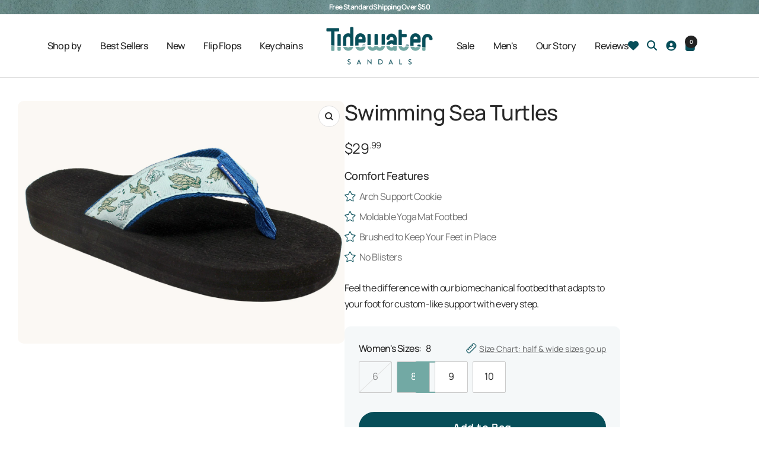

--- FILE ---
content_type: text/html; charset=utf-8
request_url: https://www.tidewatersandals.com/products/swimming-turtle-flip-flops
body_size: 73737
content:
<!doctype html><html class="no-js" lang="en" dir="ltr">
  <head>
    <meta charset="utf-8">
    <meta name="viewport" content="width=device-width, initial-scale=1.0, height=device-height, minimum-scale=1.0, maximum-scale=1.0">
    <meta name="theme-color" content="#ffffff">

    <title>Sea Turtle Comfort Flip Flops - Tidewater Sandals</title><meta name="description" content="Nothing says summertime fun like these comfort flip flops featuring realistic swimming turtles. "><link rel="canonical" href="https://www.tidewatersandals.com/products/swimming-turtle-flip-flops"><link rel="shortcut icon" href="//www.tidewatersandals.com/cdn/shop/files/favicon.png?v=1762545123&width=96" type="image/png"><link rel="preconnect" href="https://cdn.shopify.com">
    <link rel="dns-prefetch" href="https://productreviews.shopifycdn.com">
    <link rel="dns-prefetch" href="https://www.google-analytics.com"><link rel="preconnect" href="https://fonts.shopifycdn.com" crossorigin><link rel="preload" as="style" href="//www.tidewatersandals.com/cdn/shop/t/128/assets/theme.css?v=64581499263284636791763400372">
    <link rel="preload" as="script" href="//www.tidewatersandals.com/cdn/shop/t/128/assets/vendor.js?v=32643890569905814191761165116">
    <link rel="preload" as="script" href="//www.tidewatersandals.com/cdn/shop/t/128/assets/theme.js?v=27120442193326719601763480522"><link rel="preload" as="fetch" href="/products/swimming-turtle-flip-flops.js" crossorigin><meta property="og:type" content="product">
  <meta property="og:title" content="Swimming Sea Turtles">
  <meta property="product:price:amount" content="29.99">
  <meta property="product:price:currency" content="USD">
  <meta property="product:availability" content="in stock"><meta property="og:image" content="http://www.tidewatersandals.com/cdn/shop/files/SwimmingSeaTurtleFlipFlops_ec12022f-551b-4107-a4dc-bbf805881816.jpg?v=1714388240&width=1024">
  <meta property="og:image:secure_url" content="https://www.tidewatersandals.com/cdn/shop/files/SwimmingSeaTurtleFlipFlops_ec12022f-551b-4107-a4dc-bbf805881816.jpg?v=1714388240&width=1024">
  <meta property="og:image:width" content="3286">
  <meta property="og:image:height" content="2441"><meta property="og:description" content="Nothing says summertime fun like these comfort flip flops featuring realistic swimming turtles. "><meta property="og:url" content="https://www.tidewatersandals.com/products/swimming-turtle-flip-flops">
<meta property="og:site_name" content="Tidewater Sandals"><meta name="twitter:card" content="summary"><meta name="twitter:title" content="Swimming Sea Turtles">
  <meta name="twitter:description" content="Nothing says summertime fun like these comfort flip flops featuring realistic swimming turtles. "><meta name="twitter:image" content="https://www.tidewatersandals.com/cdn/shop/files/SwimmingSeaTurtleFlipFlops_ec12022f-551b-4107-a4dc-bbf805881816.jpg?v=1714388240&width=1200">
  <meta name="twitter:image:alt" content="">
    <script type="application/ld+json">{"@context":"http:\/\/schema.org\/","@id":"\/products\/swimming-turtle-flip-flops#product","@type":"ProductGroup","brand":{"@type":"Brand","name":"Tidewater Sandals"},"category":"Shoes","description":"Nothing says summertime fun like these comfort flip flops featuring realistic swimming turtles. ","hasVariant":[{"@id":"\/products\/swimming-turtle-flip-flops?variant=39356423536742#variant","@type":"Product","gtin":"810090214184","image":"https:\/\/www.tidewatersandals.com\/cdn\/shop\/files\/SwimmingSeaTurtleFlipFlops_ec12022f-551b-4107-a4dc-bbf805881816.jpg?v=1714388240\u0026width=1920","name":"Swimming Sea Turtles - 6","offers":{"@id":"\/products\/swimming-turtle-flip-flops?variant=39356423536742#offer","@type":"Offer","availability":"http:\/\/schema.org\/OutOfStock","price":"29.99","priceCurrency":"USD","url":"https:\/\/www.tidewatersandals.com\/products\/swimming-turtle-flip-flops?variant=39356423536742"},"sku":"B2321-06"},{"@id":"\/products\/swimming-turtle-flip-flops?variant=39356423602278#variant","@type":"Product","gtin":"810090214207","image":"https:\/\/www.tidewatersandals.com\/cdn\/shop\/files\/SwimmingSeaTurtleFlipFlops_ec12022f-551b-4107-a4dc-bbf805881816.jpg?v=1714388240\u0026width=1920","name":"Swimming Sea Turtles - 8","offers":{"@id":"\/products\/swimming-turtle-flip-flops?variant=39356423602278#offer","@type":"Offer","availability":"http:\/\/schema.org\/InStock","price":"29.99","priceCurrency":"USD","url":"https:\/\/www.tidewatersandals.com\/products\/swimming-turtle-flip-flops?variant=39356423602278"},"sku":"B2321-08"},{"@id":"\/products\/swimming-turtle-flip-flops?variant=39356423635046#variant","@type":"Product","gtin":"810090214214","image":"https:\/\/www.tidewatersandals.com\/cdn\/shop\/files\/SwimmingSeaTurtleFlipFlops_ec12022f-551b-4107-a4dc-bbf805881816.jpg?v=1714388240\u0026width=1920","name":"Swimming Sea Turtles - 9","offers":{"@id":"\/products\/swimming-turtle-flip-flops?variant=39356423635046#offer","@type":"Offer","availability":"http:\/\/schema.org\/InStock","price":"29.99","priceCurrency":"USD","url":"https:\/\/www.tidewatersandals.com\/products\/swimming-turtle-flip-flops?variant=39356423635046"},"sku":"B2321-09"},{"@id":"\/products\/swimming-turtle-flip-flops?variant=39356423667814#variant","@type":"Product","gtin":"810090214221","image":"https:\/\/www.tidewatersandals.com\/cdn\/shop\/files\/SwimmingSeaTurtleFlipFlops_ec12022f-551b-4107-a4dc-bbf805881816.jpg?v=1714388240\u0026width=1920","name":"Swimming Sea Turtles - 10","offers":{"@id":"\/products\/swimming-turtle-flip-flops?variant=39356423667814#offer","@type":"Offer","availability":"http:\/\/schema.org\/InStock","price":"29.99","priceCurrency":"USD","url":"https:\/\/www.tidewatersandals.com\/products\/swimming-turtle-flip-flops?variant=39356423667814"},"sku":"B2321-10"}],"name":"Swimming Sea Turtles","productGroupID":"6594356150374","url":"https:\/\/www.tidewatersandals.com\/products\/swimming-turtle-flip-flops"}</script><script type="application/ld+json">
  {
    "@context": "https://schema.org",
    "@type": "BreadcrumbList",
    "itemListElement": [{
        "@type": "ListItem",
        "position": 1,
        "name": "Home",
        "item": "https://www.tidewatersandals.com"
      },{
            "@type": "ListItem",
            "position": 2,
            "name": "Swimming Sea Turtles",
            "item": "https://www.tidewatersandals.com/products/swimming-turtle-flip-flops"
          }]
  }
</script>
    <link rel="preload" href="//www.tidewatersandals.com/cdn/fonts/manrope/manrope_n7.f3a06f9634c15008fe4637ba89fefcc8a1b93fbd.woff2" as="font" type="font/woff2" crossorigin><link rel="preload" href="//www.tidewatersandals.com/cdn/fonts/manrope/manrope_n4.cd2363f838fb1ef03bdb07c829c7c992d417dd64.woff2" as="font" type="font/woff2" crossorigin><link rel="preload" href="//www.tidewatersandals.com/cdn/fonts/manrope/manrope_n5.8eac14e2b642faa6ca8f5a46c1b0b1ed4a42eee7.woff2" as="font" type="font/woff2" crossorigin><link rel="preconnect" href="https://fonts.googleapis.com">
<link rel="preconnect" href="https://fonts.gstatic.com" crossorigin>
<link href="https://fonts.googleapis.com/css2?family=Mohave:ital,wght@0,300..700;1,300..700&display=swap" rel="stylesheet">

<style>
  /* Typography (heading) */
  @font-face {
  font-family: Manrope;
  font-weight: 700;
  font-style: normal;
  font-display: swap;
  src: url("//www.tidewatersandals.com/cdn/fonts/manrope/manrope_n7.f3a06f9634c15008fe4637ba89fefcc8a1b93fbd.woff2") format("woff2"),
       url("//www.tidewatersandals.com/cdn/fonts/manrope/manrope_n7.6dba97311355640bc9b07a590354f08bc8fcc79f.woff") format("woff");
}

/* Typography (body) */
  @font-face {
  font-family: Manrope;
  font-weight: 400;
  font-style: normal;
  font-display: swap;
  src: url("//www.tidewatersandals.com/cdn/fonts/manrope/manrope_n4.cd2363f838fb1ef03bdb07c829c7c992d417dd64.woff2") format("woff2"),
       url("//www.tidewatersandals.com/cdn/fonts/manrope/manrope_n4.08b75e0e22a3f7267f64ccf115e9fb6d79fc1ce7.woff") format("woff");
}

@font-face {
  font-family: Manrope;
  font-weight: 500;
  font-style: normal;
  font-display: swap;
  src: url("//www.tidewatersandals.com/cdn/fonts/manrope/manrope_n5.8eac14e2b642faa6ca8f5a46c1b0b1ed4a42eee7.woff2") format("woff2"),
       url("//www.tidewatersandals.com/cdn/fonts/manrope/manrope_n5.ed324e5197c333656fb16f9a7e7ba4fa1168607c.woff") format("woff");
}

@font-face {
  font-family: Manrope;
  font-weight: 600;
  font-style: normal;
  font-display: swap;
  src: url("//www.tidewatersandals.com/cdn/fonts/manrope/manrope_n6.5ea4cfb23f4dbdd23fdb46c1257564ad6abe70cf.woff2") format("woff2"),
       url("//www.tidewatersandals.com/cdn/fonts/manrope/manrope_n6.c70fcd17c08beb02803eda70a4c8999d9081026b.woff") format("woff");
}

:root {--heading-color: 40, 40, 40;
    --text-color: 40, 40, 40;
    --background: 255, 255, 255;
    --secondary-background: 245, 245, 245;
    --border-color: 223, 223, 223;
    --border-color-darker: 169, 169, 169;
    --success-color: 46, 158, 123;
    --success-background: 213, 236, 229;
    --error-color: 222, 42, 42;
    --error-background: 253, 240, 240;
    --primary-button-background: 114, 169, 164;
    --primary-button-text-color: 255, 255, 255;
    --secondary-button-background: 7, 78, 89;
    --secondary-button-text-color: 7, 78, 89;
    --product-star-rating: 114, 169, 164;
    --product-on-sale-accent: 222, 42, 42;
    --product-sold-out-accent: 111, 113, 155;
    --product-custom-label-background: 114, 169, 164;
    --product-custom-label-text-color: 0, 0, 0;
    --product-custom-label-2-background: 243, 255, 52;
    --product-custom-label-2-text-color: 0, 0, 0;
    --product-low-stock-text-color: 222, 42, 42;
    --product-in-stock-text-color: 46, 158, 123;
    --loading-bar-background: 40, 40, 40;

    /* We duplicate some "base" colors as root colors, which is useful to use on drawer elements or popover without. Those should not be overridden to avoid issues */
    --root-heading-color: 40, 40, 40;
    --root-text-color: 40, 40, 40;
    --root-background: 255, 255, 255;
    --root-border-color: 223, 223, 223;
    --root-primary-button-background: 114, 169, 164;
    --root-primary-button-text-color: 255, 255, 255;

    --base-font-size: 16px;
    --heading-font-family: Manrope, sans-serif;
    --heading-font-weight: 700;
    --heading-font-style: normal;
    --heading-text-transform: uppercase;
    --text-font-family: Manrope, sans-serif;
    --text-font-weight: 400;
    --text-font-style: normal;
    --text-font-bold-weight: 600;
    
    /* Letter spacing */--heading-letter-spacing: -0.6px;--text-letter-spacing: -0.6px;--button-letter-spacing: 0.6px;
    --button-text-transform: normal;
    --button-padding-mobile: 30px;
    --button-padding-desktop: 55px;
    --button-font-size-mobile: 16px;
    --button-font-size-desktop: 18px;
    
    /* Custom fonts */
    --mohave-font-family: "Mohave", sans-serif;

    /* Slideshow heading sizes */
    --slideshow-heading-small-mobile: 20px;
    --slideshow-heading-medium-mobile: 24px;
    --slideshow-heading-large-mobile: 28px;
    --slideshow-heading-extra_large-mobile: 48px;
    --slideshow-heading-small-desktop: 24px;
    --slideshow-heading-medium-desktop: 32px;
    --slideshow-heading-large-desktop: 40px;
    --slideshow-heading-extra_large-desktop: 80px;

    /* Typography (font size) */
    --heading-xxsmall-font-size: 11px;
    --heading-xsmall-font-size: 11px;
    --heading-small-font-size: 12px;
    --heading-large-font-size: 36px;
    --heading-h1-font-size: 36px;
    --heading-h2-font-size: 30px;
    --heading-h3-font-size: 26px;
    --heading-h4-font-size: 24px;
    --heading-h5-font-size: 20px;
    --heading-h6-font-size: 16px;

    /* Control the look and feel of the theme by changing radius of various elements */
    --button-border-radius: 30px;
    --block-border-radius: 0px;
    --block-border-radius-reduced: 0px;
    --color-swatch-border-radius: 0px;

    /* Button size */
    --button-height: 48px;
    --button-small-height: 40px;

    /* Form related */
    --form-input-field-height: 48px;
    --form-input-gap: 16px;
    --form-submit-margin: 24px;

    /* Product listing related variables */
    --product-list-block-spacing: 32px;

    /* Video related */
    --play-button-background: 255, 255, 255;
    --play-button-arrow: 40, 40, 40;

    /* RTL support */
    --transform-logical-flip: 1;
    --transform-origin-start: left;
    --transform-origin-end: right;

    /* Other */
    --zoom-cursor-svg-url: url(//www.tidewatersandals.com/cdn/shop/t/128/assets/zoom-cursor.svg?v=20025552277767835731761339001);
    --arrow-right-svg-url: url(//www.tidewatersandals.com/cdn/shop/t/128/assets/arrow-right.svg?v=40046868119262634591761165122);
    --arrow-left-svg-url: url(//www.tidewatersandals.com/cdn/shop/t/128/assets/arrow-left.svg?v=158856395986752206651761165122);

    /* Some useful variables that we can reuse in our CSS. Some explanation are needed for some of them:
       - container-max-width-minus-gutters: represents the container max width without the edge gutters
       - container-outer-width: considering the screen width, represent all the space outside the container
       - container-outer-margin: same as container-outer-width but get set to 0 inside a container
       - container-inner-width: the effective space inside the container (minus gutters)
       - grid-column-width: represents the width of a single column of the grid
       - vertical-breather: this is a variable that defines the global "spacing" between sections, and inside the section
                            to create some "breath" and minimum spacing
     */
    --container-max-width: 1600px;
    --container-gutter: 24px;
    --container-max-width-minus-gutters: calc(var(--container-max-width) - (var(--container-gutter)) * 2);
    --container-outer-width: max(calc((100vw - var(--container-max-width-minus-gutters)) / 2), var(--container-gutter));
    --container-outer-margin: var(--container-outer-width);
    --container-inner-width: calc(100vw - var(--container-outer-width) * 2);

    --grid-column-count: 10;
    --grid-gap: 24px;
    --grid-column-width: calc((100vw - var(--container-outer-width) * 2 - var(--grid-gap) * (var(--grid-column-count) - 1)) / var(--grid-column-count));

    --vertical-breather: 48px;
    --vertical-breather-tight: 48px;

    /* Shopify related variables */
    --payment-terms-background-color: #ffffff;

    /* Homepage background variables */
    --homepage-background-distance-desktop: 330px;
    --homepage-background-distance-mobile: 640px;--homepage-background-image: url('//www.tidewatersandals.com/cdn/shop/files/home-background.jpg?v=1762357863&width=1920');}

  @media screen and (min-width: 741px) {
    :root {
      --container-gutter: 40px;
      --grid-column-count: 20;
      --vertical-breather: 64px;
      --vertical-breather-tight: 64px;

      /* Typography (font size) */
      --heading-xsmall-font-size: 12px;
      --heading-small-font-size: 13px;
      --heading-large-font-size: 52px;
      --heading-h1-font-size: 48px;
      --heading-h2-font-size: 38px;
      --heading-h3-font-size: 32px;
      --heading-h4-font-size: 24px;
      --heading-h5-font-size: 20px;
      --heading-h6-font-size: 18px;

      /* Form related */
      --form-input-field-height: 52px;
      --form-submit-margin: 32px;

      /* Button size */
      --button-height: 52px;
      --button-small-height: 44px;
    }
  }

  @media screen and (min-width: 1200px) {
    :root {
      --vertical-breather: 80px;
      --vertical-breather-tight: 64px;
      --product-list-block-spacing: 48px;

      /* Typography */
      --heading-large-font-size: 64px;
      --heading-h1-font-size: 56px;
      --heading-h2-font-size: 48px;
      --heading-h3-font-size: 36px;
      --heading-h4-font-size: 30px;
      --heading-h5-font-size: 24px;
      --heading-h6-font-size: 18px;
    }
  }

  @media screen and (min-width: 1600px) {
    :root {
      --vertical-breather: 90px;
      --vertical-breather-tight: 64px;
    }
  }
</style>
    <script>
  // This allows to expose several variables to the global scope, to be used in scripts
  window.themeVariables = {
    settings: {
      direction: "ltr",
      pageType: "product",
      cartCount: 0,
      moneyFormat: "${{amount}}",
      moneyWithCurrencyFormat: "${{amount}} USD",
      showVendor: false,
      discountMode: "saving",
      currencyCodeEnabled: false,
      cartType: "message",
      cartCurrency: "USD",
      mobileZoomFactor: 2.5
    },

    routes: {
      host: "www.tidewatersandals.com",
      rootUrl: "\/",
      rootUrlWithoutSlash: '',
      cartUrl: "\/cart",
      cartAddUrl: "\/cart\/add",
      cartChangeUrl: "\/cart\/change",
      searchUrl: "\/search",
      predictiveSearchUrl: "\/search\/suggest",
      productRecommendationsUrl: "\/recommendations\/products"
    },

    strings: {
      accessibilityDelete: "Delete",
      accessibilityClose: "Close",
      collectionSoldOut: "Sold out",
      collectionDiscount: "Save @savings@",
      productSalePrice: "Sale price",
      productRegularPrice: "Regular price",
      productFormUnavailable: "Unavailable",
      productFormSoldOut: "Sold out",
      productFormPreOrder: "Pre-order",
      productFormAddToCart: "Add to Bag",
      searchNoResults: "No results could be found.",
      searchNewSearch: "New search",
      searchProducts: "Products",
      searchArticles: "Journal",
      searchPages: "Pages",
      searchCollections: "Collections",
      cartViewCart: "View cart",
      cartItemAdded: "Item added to your cart!",
      cartItemAddedShort: "Added to your cart!",
      cartAddOrderNote: "Add order note",
      cartEditOrderNote: "Edit order note",
      shippingEstimatorNoResults: "Sorry, we do not ship to your address.",
      shippingEstimatorOneResult: "There is one shipping rate for your address:",
      shippingEstimatorMultipleResults: "There are several shipping rates for your address:",
      shippingEstimatorError: "One or more error occurred while retrieving shipping rates:"
    },

    libs: {
      flickity: "\/\/www.tidewatersandals.com\/cdn\/shop\/t\/128\/assets\/flickity.js?v=176646718982628074891761165115",
      photoswipe: "\/\/www.tidewatersandals.com\/cdn\/shop\/t\/128\/assets\/photoswipe.js?v=132268647426145925301761165115",
      qrCode: "\/\/www.tidewatersandals.com\/cdn\/shopifycloud\/storefront\/assets\/themes_support\/vendor\/qrcode-3f2b403b.js"
    },

    breakpoints: {
      phone: 'screen and (max-width: 740px)',
      tablet: 'screen and (min-width: 741px) and (max-width: 999px)',
      tabletAndUp: 'screen and (min-width: 741px)',
      pocket: 'screen and (max-width: 999px)',
      lap: 'screen and (min-width: 1000px) and (max-width: 1199px)',
      lapAndUp: 'screen and (min-width: 1000px)',
      desktop: 'screen and (min-width: 1200px)',
      wide: 'screen and (min-width: 1400px)'
    }
  };

  window.addEventListener('pageshow', async () => {
    const cartContent = await (await fetch(`${window.themeVariables.routes.cartUrl}.js`, {cache: 'reload'})).json();
    document.documentElement.dispatchEvent(new CustomEvent('cart:refresh', {detail: {cart: cartContent}}));
  });

  if ('noModule' in HTMLScriptElement.prototype) {
    // Old browsers (like IE) that does not support module will be considered as if not executing JS at all
    document.documentElement.className = document.documentElement.className.replace('no-js', 'js');

    requestAnimationFrame(() => {
      const viewportHeight = (window.visualViewport ? window.visualViewport.height : document.documentElement.clientHeight);
      document.documentElement.style.setProperty('--window-height',viewportHeight + 'px');
    });
  }// We save the product ID in local storage to be eventually used for recently viewed section
    try {
      const items = JSON.parse(localStorage.getItem('theme:recently-viewed-products') || '[]');

      // We check if the current product already exists, and if it does not, we add it at the start
      if (!items.includes(6594356150374)) {
        items.unshift(6594356150374);
      }

      localStorage.setItem('theme:recently-viewed-products', JSON.stringify(items.slice(0, 20)));
    } catch (e) {
      // Safari in private mode does not allow setting item, we silently fail
    }</script>

    <link rel="stylesheet" href="//www.tidewatersandals.com/cdn/shop/t/128/assets/theme.css?v=64581499263284636791763400372">

    <script src="//www.tidewatersandals.com/cdn/shop/t/128/assets/vendor.js?v=32643890569905814191761165116" defer></script>
    <script src="//www.tidewatersandals.com/cdn/shop/t/128/assets/theme.js?v=27120442193326719601763480522" defer></script>
    <script src="//www.tidewatersandals.com/cdn/shop/t/128/assets/custom.js?v=55702111159594286281763484089" defer></script>

    <script>window.performance && window.performance.mark && window.performance.mark('shopify.content_for_header.start');</script><meta name="facebook-domain-verification" content="zw7tcci2yfqlwq85kt9skjisgml0o8">
<meta id="shopify-digital-wallet" name="shopify-digital-wallet" content="/839672/digital_wallets/dialog">
<meta name="shopify-checkout-api-token" content="4a1cf74a4bef754a501cc047830b234c">
<meta id="in-context-paypal-metadata" data-shop-id="839672" data-venmo-supported="true" data-environment="production" data-locale="en_US" data-paypal-v4="true" data-currency="USD">
<link rel="alternate" type="application/json+oembed" href="https://www.tidewatersandals.com/products/swimming-turtle-flip-flops.oembed">
<script async="async" src="/checkouts/internal/preloads.js?locale=en-US"></script>
<link rel="preconnect" href="https://shop.app" crossorigin="anonymous">
<script async="async" src="https://shop.app/checkouts/internal/preloads.js?locale=en-US&shop_id=839672" crossorigin="anonymous"></script>
<script id="apple-pay-shop-capabilities" type="application/json">{"shopId":839672,"countryCode":"US","currencyCode":"USD","merchantCapabilities":["supports3DS"],"merchantId":"gid:\/\/shopify\/Shop\/839672","merchantName":"Tidewater Sandals","requiredBillingContactFields":["postalAddress","email"],"requiredShippingContactFields":["postalAddress","email"],"shippingType":"shipping","supportedNetworks":["visa","masterCard","amex","discover","elo","jcb"],"total":{"type":"pending","label":"Tidewater Sandals","amount":"1.00"},"shopifyPaymentsEnabled":true,"supportsSubscriptions":true}</script>
<script id="shopify-features" type="application/json">{"accessToken":"4a1cf74a4bef754a501cc047830b234c","betas":["rich-media-storefront-analytics"],"domain":"www.tidewatersandals.com","predictiveSearch":true,"shopId":839672,"locale":"en"}</script>
<script>var Shopify = Shopify || {};
Shopify.shop = "tidewater.myshopify.com";
Shopify.locale = "en";
Shopify.currency = {"active":"USD","rate":"1.0"};
Shopify.country = "US";
Shopify.theme = {"name":"[EC] Focal - Live Site","id":181513060673,"schema_name":"Focal","schema_version":"12.7.0","theme_store_id":714,"role":"main"};
Shopify.theme.handle = "null";
Shopify.theme.style = {"id":null,"handle":null};
Shopify.cdnHost = "www.tidewatersandals.com/cdn";
Shopify.routes = Shopify.routes || {};
Shopify.routes.root = "/";</script>
<script type="module">!function(o){(o.Shopify=o.Shopify||{}).modules=!0}(window);</script>
<script>!function(o){function n(){var o=[];function n(){o.push(Array.prototype.slice.apply(arguments))}return n.q=o,n}var t=o.Shopify=o.Shopify||{};t.loadFeatures=n(),t.autoloadFeatures=n()}(window);</script>
<script>
  window.ShopifyPay = window.ShopifyPay || {};
  window.ShopifyPay.apiHost = "shop.app\/pay";
  window.ShopifyPay.redirectState = null;
</script>
<script id="shop-js-analytics" type="application/json">{"pageType":"product"}</script>
<script defer="defer" async type="module" src="//www.tidewatersandals.com/cdn/shopifycloud/shop-js/modules/v2/client.init-shop-cart-sync_BT-GjEfc.en.esm.js"></script>
<script defer="defer" async type="module" src="//www.tidewatersandals.com/cdn/shopifycloud/shop-js/modules/v2/chunk.common_D58fp_Oc.esm.js"></script>
<script defer="defer" async type="module" src="//www.tidewatersandals.com/cdn/shopifycloud/shop-js/modules/v2/chunk.modal_xMitdFEc.esm.js"></script>
<script type="module">
  await import("//www.tidewatersandals.com/cdn/shopifycloud/shop-js/modules/v2/client.init-shop-cart-sync_BT-GjEfc.en.esm.js");
await import("//www.tidewatersandals.com/cdn/shopifycloud/shop-js/modules/v2/chunk.common_D58fp_Oc.esm.js");
await import("//www.tidewatersandals.com/cdn/shopifycloud/shop-js/modules/v2/chunk.modal_xMitdFEc.esm.js");

  window.Shopify.SignInWithShop?.initShopCartSync?.({"fedCMEnabled":true,"windoidEnabled":true});

</script>
<script defer="defer" async type="module" src="//www.tidewatersandals.com/cdn/shopifycloud/shop-js/modules/v2/client.payment-terms_Ci9AEqFq.en.esm.js"></script>
<script defer="defer" async type="module" src="//www.tidewatersandals.com/cdn/shopifycloud/shop-js/modules/v2/chunk.common_D58fp_Oc.esm.js"></script>
<script defer="defer" async type="module" src="//www.tidewatersandals.com/cdn/shopifycloud/shop-js/modules/v2/chunk.modal_xMitdFEc.esm.js"></script>
<script type="module">
  await import("//www.tidewatersandals.com/cdn/shopifycloud/shop-js/modules/v2/client.payment-terms_Ci9AEqFq.en.esm.js");
await import("//www.tidewatersandals.com/cdn/shopifycloud/shop-js/modules/v2/chunk.common_D58fp_Oc.esm.js");
await import("//www.tidewatersandals.com/cdn/shopifycloud/shop-js/modules/v2/chunk.modal_xMitdFEc.esm.js");

  
</script>
<script>
  window.Shopify = window.Shopify || {};
  if (!window.Shopify.featureAssets) window.Shopify.featureAssets = {};
  window.Shopify.featureAssets['shop-js'] = {"shop-cart-sync":["modules/v2/client.shop-cart-sync_DZOKe7Ll.en.esm.js","modules/v2/chunk.common_D58fp_Oc.esm.js","modules/v2/chunk.modal_xMitdFEc.esm.js"],"init-fed-cm":["modules/v2/client.init-fed-cm_B6oLuCjv.en.esm.js","modules/v2/chunk.common_D58fp_Oc.esm.js","modules/v2/chunk.modal_xMitdFEc.esm.js"],"shop-cash-offers":["modules/v2/client.shop-cash-offers_D2sdYoxE.en.esm.js","modules/v2/chunk.common_D58fp_Oc.esm.js","modules/v2/chunk.modal_xMitdFEc.esm.js"],"shop-login-button":["modules/v2/client.shop-login-button_QeVjl5Y3.en.esm.js","modules/v2/chunk.common_D58fp_Oc.esm.js","modules/v2/chunk.modal_xMitdFEc.esm.js"],"pay-button":["modules/v2/client.pay-button_DXTOsIq6.en.esm.js","modules/v2/chunk.common_D58fp_Oc.esm.js","modules/v2/chunk.modal_xMitdFEc.esm.js"],"shop-button":["modules/v2/client.shop-button_DQZHx9pm.en.esm.js","modules/v2/chunk.common_D58fp_Oc.esm.js","modules/v2/chunk.modal_xMitdFEc.esm.js"],"avatar":["modules/v2/client.avatar_BTnouDA3.en.esm.js"],"init-windoid":["modules/v2/client.init-windoid_CR1B-cfM.en.esm.js","modules/v2/chunk.common_D58fp_Oc.esm.js","modules/v2/chunk.modal_xMitdFEc.esm.js"],"init-shop-for-new-customer-accounts":["modules/v2/client.init-shop-for-new-customer-accounts_C_vY_xzh.en.esm.js","modules/v2/client.shop-login-button_QeVjl5Y3.en.esm.js","modules/v2/chunk.common_D58fp_Oc.esm.js","modules/v2/chunk.modal_xMitdFEc.esm.js"],"init-shop-email-lookup-coordinator":["modules/v2/client.init-shop-email-lookup-coordinator_BI7n9ZSv.en.esm.js","modules/v2/chunk.common_D58fp_Oc.esm.js","modules/v2/chunk.modal_xMitdFEc.esm.js"],"init-shop-cart-sync":["modules/v2/client.init-shop-cart-sync_BT-GjEfc.en.esm.js","modules/v2/chunk.common_D58fp_Oc.esm.js","modules/v2/chunk.modal_xMitdFEc.esm.js"],"shop-toast-manager":["modules/v2/client.shop-toast-manager_DiYdP3xc.en.esm.js","modules/v2/chunk.common_D58fp_Oc.esm.js","modules/v2/chunk.modal_xMitdFEc.esm.js"],"init-customer-accounts":["modules/v2/client.init-customer-accounts_D9ZNqS-Q.en.esm.js","modules/v2/client.shop-login-button_QeVjl5Y3.en.esm.js","modules/v2/chunk.common_D58fp_Oc.esm.js","modules/v2/chunk.modal_xMitdFEc.esm.js"],"init-customer-accounts-sign-up":["modules/v2/client.init-customer-accounts-sign-up_iGw4briv.en.esm.js","modules/v2/client.shop-login-button_QeVjl5Y3.en.esm.js","modules/v2/chunk.common_D58fp_Oc.esm.js","modules/v2/chunk.modal_xMitdFEc.esm.js"],"shop-follow-button":["modules/v2/client.shop-follow-button_CqMgW2wH.en.esm.js","modules/v2/chunk.common_D58fp_Oc.esm.js","modules/v2/chunk.modal_xMitdFEc.esm.js"],"checkout-modal":["modules/v2/client.checkout-modal_xHeaAweL.en.esm.js","modules/v2/chunk.common_D58fp_Oc.esm.js","modules/v2/chunk.modal_xMitdFEc.esm.js"],"shop-login":["modules/v2/client.shop-login_D91U-Q7h.en.esm.js","modules/v2/chunk.common_D58fp_Oc.esm.js","modules/v2/chunk.modal_xMitdFEc.esm.js"],"lead-capture":["modules/v2/client.lead-capture_BJmE1dJe.en.esm.js","modules/v2/chunk.common_D58fp_Oc.esm.js","modules/v2/chunk.modal_xMitdFEc.esm.js"],"payment-terms":["modules/v2/client.payment-terms_Ci9AEqFq.en.esm.js","modules/v2/chunk.common_D58fp_Oc.esm.js","modules/v2/chunk.modal_xMitdFEc.esm.js"]};
</script>
<script>(function() {
  var isLoaded = false;
  function asyncLoad() {
    if (isLoaded) return;
    isLoaded = true;
    var urls = ["https:\/\/d23dclunsivw3h.cloudfront.net\/redirect-app.js?shop=tidewater.myshopify.com","https:\/\/cdn.verifypass.com\/seller\/launcher.js?shop=tidewater.myshopify.com","https:\/\/cdn.richpanel.com\/js\/richpanel_shopify_script.js?appClientId=tidewatersandals3191\u0026tenantId=tidewatersandals319\u0026shop=tidewater.myshopify.com\u0026shop=tidewater.myshopify.com","https:\/\/loox.io\/widget\/4kbrGbz6S2\/loox.1651778036696.js?shop=tidewater.myshopify.com","https:\/\/api.fastbundle.co\/scripts\/src.js?shop=tidewater.myshopify.com"];
    for (var i = 0; i < urls.length; i++) {
      var s = document.createElement('script');
      s.type = 'text/javascript';
      s.async = true;
      s.src = urls[i];
      var x = document.getElementsByTagName('script')[0];
      x.parentNode.insertBefore(s, x);
    }
  };
  if(window.attachEvent) {
    window.attachEvent('onload', asyncLoad);
  } else {
    window.addEventListener('load', asyncLoad, false);
  }
})();</script>
<script id="__st">var __st={"a":839672,"offset":-18000,"reqid":"19e62906-a8bc-4db2-bca2-32a5f05eabf6-1769065385","pageurl":"www.tidewatersandals.com\/products\/swimming-turtle-flip-flops","u":"dd99039056f7","p":"product","rtyp":"product","rid":6594356150374};</script>
<script>window.ShopifyPaypalV4VisibilityTracking = true;</script>
<script id="captcha-bootstrap">!function(){'use strict';const t='contact',e='account',n='new_comment',o=[[t,t],['blogs',n],['comments',n],[t,'customer']],c=[[e,'customer_login'],[e,'guest_login'],[e,'recover_customer_password'],[e,'create_customer']],r=t=>t.map((([t,e])=>`form[action*='/${t}']:not([data-nocaptcha='true']) input[name='form_type'][value='${e}']`)).join(','),a=t=>()=>t?[...document.querySelectorAll(t)].map((t=>t.form)):[];function s(){const t=[...o],e=r(t);return a(e)}const i='password',u='form_key',d=['recaptcha-v3-token','g-recaptcha-response','h-captcha-response',i],f=()=>{try{return window.sessionStorage}catch{return}},m='__shopify_v',_=t=>t.elements[u];function p(t,e,n=!1){try{const o=window.sessionStorage,c=JSON.parse(o.getItem(e)),{data:r}=function(t){const{data:e,action:n}=t;return t[m]||n?{data:e,action:n}:{data:t,action:n}}(c);for(const[e,n]of Object.entries(r))t.elements[e]&&(t.elements[e].value=n);n&&o.removeItem(e)}catch(o){console.error('form repopulation failed',{error:o})}}const l='form_type',E='cptcha';function T(t){t.dataset[E]=!0}const w=window,h=w.document,L='Shopify',v='ce_forms',y='captcha';let A=!1;((t,e)=>{const n=(g='f06e6c50-85a8-45c8-87d0-21a2b65856fe',I='https://cdn.shopify.com/shopifycloud/storefront-forms-hcaptcha/ce_storefront_forms_captcha_hcaptcha.v1.5.2.iife.js',D={infoText:'Protected by hCaptcha',privacyText:'Privacy',termsText:'Terms'},(t,e,n)=>{const o=w[L][v],c=o.bindForm;if(c)return c(t,g,e,D).then(n);var r;o.q.push([[t,g,e,D],n]),r=I,A||(h.body.append(Object.assign(h.createElement('script'),{id:'captcha-provider',async:!0,src:r})),A=!0)});var g,I,D;w[L]=w[L]||{},w[L][v]=w[L][v]||{},w[L][v].q=[],w[L][y]=w[L][y]||{},w[L][y].protect=function(t,e){n(t,void 0,e),T(t)},Object.freeze(w[L][y]),function(t,e,n,w,h,L){const[v,y,A,g]=function(t,e,n){const i=e?o:[],u=t?c:[],d=[...i,...u],f=r(d),m=r(i),_=r(d.filter((([t,e])=>n.includes(e))));return[a(f),a(m),a(_),s()]}(w,h,L),I=t=>{const e=t.target;return e instanceof HTMLFormElement?e:e&&e.form},D=t=>v().includes(t);t.addEventListener('submit',(t=>{const e=I(t);if(!e)return;const n=D(e)&&!e.dataset.hcaptchaBound&&!e.dataset.recaptchaBound,o=_(e),c=g().includes(e)&&(!o||!o.value);(n||c)&&t.preventDefault(),c&&!n&&(function(t){try{if(!f())return;!function(t){const e=f();if(!e)return;const n=_(t);if(!n)return;const o=n.value;o&&e.removeItem(o)}(t);const e=Array.from(Array(32),(()=>Math.random().toString(36)[2])).join('');!function(t,e){_(t)||t.append(Object.assign(document.createElement('input'),{type:'hidden',name:u})),t.elements[u].value=e}(t,e),function(t,e){const n=f();if(!n)return;const o=[...t.querySelectorAll(`input[type='${i}']`)].map((({name:t})=>t)),c=[...d,...o],r={};for(const[a,s]of new FormData(t).entries())c.includes(a)||(r[a]=s);n.setItem(e,JSON.stringify({[m]:1,action:t.action,data:r}))}(t,e)}catch(e){console.error('failed to persist form',e)}}(e),e.submit())}));const S=(t,e)=>{t&&!t.dataset[E]&&(n(t,e.some((e=>e===t))),T(t))};for(const o of['focusin','change'])t.addEventListener(o,(t=>{const e=I(t);D(e)&&S(e,y())}));const B=e.get('form_key'),M=e.get(l),P=B&&M;t.addEventListener('DOMContentLoaded',(()=>{const t=y();if(P)for(const e of t)e.elements[l].value===M&&p(e,B);[...new Set([...A(),...v().filter((t=>'true'===t.dataset.shopifyCaptcha))])].forEach((e=>S(e,t)))}))}(h,new URLSearchParams(w.location.search),n,t,e,['guest_login'])})(!0,!0)}();</script>
<script integrity="sha256-4kQ18oKyAcykRKYeNunJcIwy7WH5gtpwJnB7kiuLZ1E=" data-source-attribution="shopify.loadfeatures" defer="defer" src="//www.tidewatersandals.com/cdn/shopifycloud/storefront/assets/storefront/load_feature-a0a9edcb.js" crossorigin="anonymous"></script>
<script crossorigin="anonymous" defer="defer" src="//www.tidewatersandals.com/cdn/shopifycloud/storefront/assets/shopify_pay/storefront-65b4c6d7.js?v=20250812"></script>
<script data-source-attribution="shopify.dynamic_checkout.dynamic.init">var Shopify=Shopify||{};Shopify.PaymentButton=Shopify.PaymentButton||{isStorefrontPortableWallets:!0,init:function(){window.Shopify.PaymentButton.init=function(){};var t=document.createElement("script");t.src="https://www.tidewatersandals.com/cdn/shopifycloud/portable-wallets/latest/portable-wallets.en.js",t.type="module",document.head.appendChild(t)}};
</script>
<script data-source-attribution="shopify.dynamic_checkout.buyer_consent">
  function portableWalletsHideBuyerConsent(e){var t=document.getElementById("shopify-buyer-consent"),n=document.getElementById("shopify-subscription-policy-button");t&&n&&(t.classList.add("hidden"),t.setAttribute("aria-hidden","true"),n.removeEventListener("click",e))}function portableWalletsShowBuyerConsent(e){var t=document.getElementById("shopify-buyer-consent"),n=document.getElementById("shopify-subscription-policy-button");t&&n&&(t.classList.remove("hidden"),t.removeAttribute("aria-hidden"),n.addEventListener("click",e))}window.Shopify?.PaymentButton&&(window.Shopify.PaymentButton.hideBuyerConsent=portableWalletsHideBuyerConsent,window.Shopify.PaymentButton.showBuyerConsent=portableWalletsShowBuyerConsent);
</script>
<script data-source-attribution="shopify.dynamic_checkout.cart.bootstrap">document.addEventListener("DOMContentLoaded",(function(){function t(){return document.querySelector("shopify-accelerated-checkout-cart, shopify-accelerated-checkout")}if(t())Shopify.PaymentButton.init();else{new MutationObserver((function(e,n){t()&&(Shopify.PaymentButton.init(),n.disconnect())})).observe(document.body,{childList:!0,subtree:!0})}}));
</script>
<link id="shopify-accelerated-checkout-styles" rel="stylesheet" media="screen" href="https://www.tidewatersandals.com/cdn/shopifycloud/portable-wallets/latest/accelerated-checkout-backwards-compat.css" crossorigin="anonymous">
<style id="shopify-accelerated-checkout-cart">
        #shopify-buyer-consent {
  margin-top: 1em;
  display: inline-block;
  width: 100%;
}

#shopify-buyer-consent.hidden {
  display: none;
}

#shopify-subscription-policy-button {
  background: none;
  border: none;
  padding: 0;
  text-decoration: underline;
  font-size: inherit;
  cursor: pointer;
}

#shopify-subscription-policy-button::before {
  box-shadow: none;
}

      </style>

<script>window.performance && window.performance.mark && window.performance.mark('shopify.content_for_header.end');</script>
  <!-- BEGIN app block: shopify://apps/sc-easy-redirects/blocks/app/be3f8dbd-5d43-46b4-ba43-2d65046054c2 -->
    <!-- common for all pages -->
    
    
        <script src="https://cdn.shopify.com/extensions/264f3360-3201-4ab7-9087-2c63466c86a3/sc-easy-redirects-5/assets/esc-redirect-app-live-feature.js" async></script>
    




<!-- END app block --><!-- BEGIN app block: shopify://apps/black-crow-ai-that-delivers/blocks/blackcrow_ai_script/3e73f597-cb71-47a1-8a06-0c931482ecd2 -->

<script type="text/javascript" async src="https://shopify-init.blackcrow.ai/js/core/tidewater.js?shop=tidewater.myshopify.com&tagSrc=ShopifyThemeAppExtension"></script>


<!-- END app block --><!-- BEGIN app block: shopify://apps/klaviyo-email-marketing-sms/blocks/klaviyo-onsite-embed/2632fe16-c075-4321-a88b-50b567f42507 -->












  <script async src="https://static.klaviyo.com/onsite/js/LQbDpx/klaviyo.js?company_id=LQbDpx"></script>
  <script>!function(){if(!window.klaviyo){window._klOnsite=window._klOnsite||[];try{window.klaviyo=new Proxy({},{get:function(n,i){return"push"===i?function(){var n;(n=window._klOnsite).push.apply(n,arguments)}:function(){for(var n=arguments.length,o=new Array(n),w=0;w<n;w++)o[w]=arguments[w];var t="function"==typeof o[o.length-1]?o.pop():void 0,e=new Promise((function(n){window._klOnsite.push([i].concat(o,[function(i){t&&t(i),n(i)}]))}));return e}}})}catch(n){window.klaviyo=window.klaviyo||[],window.klaviyo.push=function(){var n;(n=window._klOnsite).push.apply(n,arguments)}}}}();</script>

  
    <script id="viewed_product">
      if (item == null) {
        var _learnq = _learnq || [];

        var MetafieldReviews = null
        var MetafieldYotpoRating = null
        var MetafieldYotpoCount = null
        var MetafieldLooxRating = null
        var MetafieldLooxCount = null
        var okendoProduct = null
        var okendoProductReviewCount = null
        var okendoProductReviewAverageValue = null
        try {
          // The following fields are used for Customer Hub recently viewed in order to add reviews.
          // This information is not part of __kla_viewed. Instead, it is part of __kla_viewed_reviewed_items
          MetafieldReviews = {};
          MetafieldYotpoRating = null
          MetafieldYotpoCount = null
          MetafieldLooxRating = "4.9"
          MetafieldLooxCount = 24

          okendoProduct = null
          // If the okendo metafield is not legacy, it will error, which then requires the new json formatted data
          if (okendoProduct && 'error' in okendoProduct) {
            okendoProduct = null
          }
          okendoProductReviewCount = okendoProduct ? okendoProduct.reviewCount : null
          okendoProductReviewAverageValue = okendoProduct ? okendoProduct.reviewAverageValue : null
        } catch (error) {
          console.error('Error in Klaviyo onsite reviews tracking:', error);
        }

        var item = {
          Name: "Swimming Sea Turtles",
          ProductID: 6594356150374,
          Categories: ["all","All Women Flip Flop Styles","Beach \u0026 Coastal","Best Seller (internal use)","Boardwalk Comfort Flip Flops","COASTAL","Comfort Flip Flops","Comfortable Flip Flops","Comfortable Flip Flops Women's","Full Priced Items","Members","Membership Collection","Most Comfortable Flip Flops","Non Discounted Items","Sea Turtle Flip Flops","Shop All","Women","Women's Collection"],
          ImageURL: "https://www.tidewatersandals.com/cdn/shop/files/SwimmingSeaTurtleFlipFlops_ec12022f-551b-4107-a4dc-bbf805881816_grande.jpg?v=1714388240",
          URL: "https://www.tidewatersandals.com/products/swimming-turtle-flip-flops",
          Brand: "Tidewater Sandals",
          Price: "$29.99",
          Value: "29.99",
          CompareAtPrice: "$29.99"
        };
        _learnq.push(['track', 'Viewed Product', item]);
        _learnq.push(['trackViewedItem', {
          Title: item.Name,
          ItemId: item.ProductID,
          Categories: item.Categories,
          ImageUrl: item.ImageURL,
          Url: item.URL,
          Metadata: {
            Brand: item.Brand,
            Price: item.Price,
            Value: item.Value,
            CompareAtPrice: item.CompareAtPrice
          },
          metafields:{
            reviews: MetafieldReviews,
            yotpo:{
              rating: MetafieldYotpoRating,
              count: MetafieldYotpoCount,
            },
            loox:{
              rating: MetafieldLooxRating,
              count: MetafieldLooxCount,
            },
            okendo: {
              rating: okendoProductReviewAverageValue,
              count: okendoProductReviewCount,
            }
          }
        }]);
      }
    </script>
  




  <script>
    window.klaviyoReviewsProductDesignMode = false
  </script>







<!-- END app block --><!-- BEGIN app block: shopify://apps/fbp-fast-bundle/blocks/fast_bundle/9e87fbe2-9041-4c23-acf5-322413994cef -->
  <!-- BEGIN app snippet: fast_bundle -->




<script>
    if (Math.random() < 0.05) {
      window.FastBundleRenderTimestamp = Date.now();
    }
    const newBaseUrl = 'https://sdk.fastbundle.co'
    const apiURL = 'https://api.fastbundle.co'
    const rbrAppUrl = `${newBaseUrl}/{version}/main.min.js`
    const rbrVendorUrl = `${newBaseUrl}/{version}/vendor.js`
    const rbrCartUrl = `${apiURL}/scripts/cart.js`
    const rbrStyleUrl = `${newBaseUrl}/{version}/main.min.css`

    const legacyRbrAppUrl = `${apiURL}/react-src/static/js/main.min.js`
    const legacyRbrStyleUrl = `${apiURL}/react-src/static/css/main.min.css`

    const previousScriptLoaded = Boolean(document.querySelectorAll(`script[src*="${newBaseUrl}"]`).length)
    const previousLegacyScriptLoaded = Boolean(document.querySelectorAll(`script[src*="${legacyRbrAppUrl}"]`).length)

    if (!(previousScriptLoaded || previousLegacyScriptLoaded)) {
        const FastBundleConf = {"enable_bap_modal":false,"frontend_version":"1.22.09","storefront_record_submitted":true,"use_shopify_prices":false,"currencies":[{"id":1577735559,"code":"USD","conversion_fee":1.0,"roundup_number":0.0,"rounding_enabled":true}],"is_active":true,"override_product_page_forms":false,"allow_funnel":false,"translations":[{"id":2567442,"key":"add","value":"Size","locale_code":"en","model":"shop","object_id":10729},{"id":2567443,"key":"add_all_products_to_cart","value":"Add all products to cart","locale_code":"en","model":"shop","object_id":10729},{"id":2567444,"key":"add_bundle","value":"Add Bundle","locale_code":"en","model":"shop","object_id":10729},{"id":2567447,"key":"added","value":"Added","locale_code":"en","model":"shop","object_id":10729},{"id":2567448,"key":"added_","value":"Added","locale_code":"en","model":"shop","object_id":10729},{"id":2567449,"key":"added_items","value":"Added items","locale_code":"en","model":"shop","object_id":10729},{"id":2567450,"key":"added_product_issue","value":"There's an issue with the added products","locale_code":"en","model":"shop","object_id":10729},{"id":2567451,"key":"added_to_product_list","value":"Added to the product list","locale_code":"en","model":"shop","object_id":10729},{"id":2567445,"key":"add_items","value":"Please add items","locale_code":"en","model":"shop","object_id":10729},{"id":2567446,"key":"add_to_cart","value":"Add to cart","locale_code":"en","model":"shop","object_id":10729},{"id":2567452,"key":"all_included_products_are_sold_out","value":"All included products are sold out","locale_code":"en","model":"shop","object_id":10729},{"id":2567453,"key":"apply_discount","value":"Discount will be applied at checkout","locale_code":"en","model":"shop","object_id":10729},{"id":2567458,"key":"badge_price_description","value":"Save {discount}!","locale_code":"en","model":"shop","object_id":10729},{"id":2567454,"key":"bap_disabled","value":"Complete the bundle","locale_code":"en","model":"shop","object_id":10729},{"id":2567456,"key":"bap_modal_sub_title_without_variant","value":"Review the below boxes and click on the button to fix the cart.","locale_code":"en","model":"shop","object_id":10729},{"id":2567455,"key":"bap_modal_sub_title_with_variant","value":"Review the below boxes, select the proper size for each included products and click on the button to fix the cart.","locale_code":"en","model":"shop","object_id":10729},{"id":2567457,"key":"bap_modal_title","value":"{product_name} is a bundle product that includes {num_of_products} products. This product will be replaced by its included products.","locale_code":"en","model":"shop","object_id":10729},{"id":2567459,"key":"builder_added_count","value":"{num_added} / {num_must_add} added","locale_code":"en","model":"shop","object_id":10729},{"id":2567460,"key":"builder_count_error","value":"You must add {quantity} other items from the above collections.","locale_code":"en","model":"shop","object_id":10729},{"id":2567461,"key":"bundle_not_available","value":"The bundle is not available anymore","locale_code":"en","model":"shop","object_id":10729},{"id":2567462,"key":"bundle_title","value":"Bundle title","locale_code":"en","model":"shop","object_id":10729},{"id":2567463,"key":"buy","value":"Buy","locale_code":"en","model":"shop","object_id":10729},{"id":2567464,"key":"buy_all","value":"Buy all","locale_code":"en","model":"shop","object_id":10729},{"id":2567465,"key":"buy_from_collections","value":"Buy from these collections","locale_code":"en","model":"shop","object_id":10729},{"id":2567466,"key":"buy_item","value":"Buy {quantity} items","locale_code":"en","model":"shop","object_id":10729},{"id":2567467,"key":"bxgy_btn_title","value":"Add to cart","locale_code":"en","model":"shop","object_id":10729},{"id":2567468,"key":"cancel","value":"Cancel","locale_code":"en","model":"shop","object_id":10729},{"id":2567469,"key":"choose_items_to_buy","value":"Choose items to buy together.","locale_code":"en","model":"shop","object_id":10729},{"id":2567470,"key":"collection","value":"collection","locale_code":"en","model":"shop","object_id":10729},{"id":2567471,"key":"collection_btn_title","value":"Add selected to cart","locale_code":"en","model":"shop","object_id":10729},{"id":2567472,"key":"collection_item","value":"Add {quantity} items from {collection}","locale_code":"en","model":"shop","object_id":10729},{"id":2567473,"key":"color","value":"Color","locale_code":"en","model":"shop","object_id":10729},{"id":2567474,"key":"copied","value":"Copied!","locale_code":"en","model":"shop","object_id":10729},{"id":2567475,"key":"copy_code","value":"Copy code","locale_code":"en","model":"shop","object_id":10729},{"id":2567476,"key":"currently_soldout","value":"This product is currently sold out","locale_code":"en","model":"shop","object_id":10729},{"id":2567477,"key":"days","value":"Days","locale_code":"en","model":"shop","object_id":10729},{"id":2567478,"key":"delete_bap_product","value":"here","locale_code":"en","model":"shop","object_id":10729},{"id":2567479,"key":"discount_applied","value":"{discount} discount applied","locale_code":"en","model":"shop","object_id":10729},{"id":2567480,"key":"discount_card_desc","value":"Enter the discount code below if it isn't included at checkout.","locale_code":"en","model":"shop","object_id":10729},{"id":2567481,"key":"discount_card_discount","value":"Discount code:","locale_code":"en","model":"shop","object_id":10729},{"id":2567482,"key":"discount_is_applied","value":"discount is applied on the selected products.","locale_code":"en","model":"shop","object_id":10729},{"id":2567483,"key":"discount_off","value":"{discount} OFF","locale_code":"en","model":"shop","object_id":10729},{"id":2567484,"key":"dropdown","value":"dropdown","locale_code":"en","model":"shop","object_id":10729},{"id":2567485,"key":"error_loading_bundles","value":"There is a problem loading bundles, please try again in a bit!","locale_code":"en","model":"shop","object_id":10729},{"id":2567486,"key":"fix_cart","value":"Fix your Cart","locale_code":"en","model":"shop","object_id":10729},{"id":2567487,"key":"free","value":"Free","locale_code":"en","model":"shop","object_id":10729},{"id":2567488,"key":"free_gift","value":"Free gift","locale_code":"en","model":"shop","object_id":10729},{"id":2567489,"key":"free_gift_applied","value":"Free gift applied","locale_code":"en","model":"shop","object_id":10729},{"id":2567490,"key":"free_shipping","value":"Free shipping","locale_code":"en","model":"shop","object_id":10729},{"id":2567491,"key":"funnel_alert","value":"This item is already in your cart.","locale_code":"en","model":"shop","object_id":10729},{"id":2567492,"key":"funnel_button_description","value":"Buy this bundle | Save {discount}","locale_code":"en","model":"shop","object_id":10729},{"id":2567493,"key":"funnel_discount_description","value":"save {discount}","locale_code":"en","model":"shop","object_id":10729},{"id":2567494,"key":"funnel_popup_title","value":"Complete your cart with this bundle and save","locale_code":"en","model":"shop","object_id":10729},{"id":2567495,"key":"get_free_gift","value":"Get these free gifts","locale_code":"en","model":"shop","object_id":10729},{"id":2567496,"key":"get_off_collections","value":"Get {discount}% Off on these collections","locale_code":"en","model":"shop","object_id":10729},{"id":2567497,"key":"go_to_bundle_builder","value":"Go to Bundle builder","locale_code":"en","model":"shop","object_id":10729},{"id":2567498,"key":"go_to_offer_page","value":"Go to Offer Page","locale_code":"en","model":"shop","object_id":10729},{"id":2567499,"key":"have_not_selected","value":"You have not selected any items yet","locale_code":"en","model":"shop","object_id":10729},{"id":2567500,"key":"have_selected","value":"You have selected {quantity} items","locale_code":"en","model":"shop","object_id":10729},{"id":2567501,"key":"hide","value":"Hide","locale_code":"en","model":"shop","object_id":10729},{"id":2567502,"key":"hours","value":"Hours","locale_code":"en","model":"shop","object_id":10729},{"id":2567503,"key":"includes_free_shipping","value":"Includes free shipping","locale_code":"en","model":"shop","object_id":10729},{"id":2567504,"key":"item","value":"item","locale_code":"en","model":"shop","object_id":10729},{"id":2567505,"key":"items","value":"items","locale_code":"en","model":"shop","object_id":10729},{"id":2567506,"key":"items_not_found","value":"No matching items found","locale_code":"en","model":"shop","object_id":10729},{"id":2567507,"key":"items_selected","value":"items selected","locale_code":"en","model":"shop","object_id":10729},{"id":2567509,"key":"main_sold_out","value":"The main product is sold out.","locale_code":"en","model":"shop","object_id":10729},{"id":2567508,"key":"material","value":"Material","locale_code":"en","model":"shop","object_id":10729},{"id":2567510,"key":"min","value":"Min","locale_code":"en","model":"shop","object_id":10729},{"id":2567511,"key":"mix_btn_title","value":"Add selected to cart","locale_code":"en","model":"shop","object_id":10729},{"id":2567512,"key":"multiple_items_funnel_alert","value":"Some of the items are already in the cart","locale_code":"en","model":"shop","object_id":10729},{"id":2567513,"key":"no","value":"No","locale_code":"en","model":"shop","object_id":10729},{"id":2567514,"key":"no_item","value":"No items added!","locale_code":"en","model":"shop","object_id":10729},{"id":2567515,"key":"no_item_selected","value":"No items selected!","locale_code":"en","model":"shop","object_id":10729},{"id":2567516,"key":"not_enough","value":"insufficient inventory","locale_code":"en","model":"shop","object_id":10729},{"id":2567517,"key":"not_selected_any","value":"not selected any items yet.","locale_code":"en","model":"shop","object_id":10729},{"id":2567518,"key":"of","value":"of","locale_code":"en","model":"shop","object_id":10729},{"id":2567519,"key":"off","value":"OFF","locale_code":"en","model":"shop","object_id":10729},{"id":2567520,"key":"offer_ends","value":"This offer ends in","locale_code":"en","model":"shop","object_id":10729},{"id":2567521,"key":"one_time_purchase","value":"One time purchase","locale_code":"en","model":"shop","object_id":10729},{"id":2567522,"key":"option","value":"option","locale_code":"en","model":"shop","object_id":10729},{"id":2567523,"key":"out_of","value":"out of","locale_code":"en","model":"shop","object_id":10729},{"id":2567524,"key":"per_one","value":"per one","locale_code":"en","model":"shop","object_id":10729},{"id":2567525,"key":"Please_add_product_from_collections","value":"Please add product from the list","locale_code":"en","model":"shop","object_id":10729},{"id":2567526,"key":"powered_by","value":"Powered by","locale_code":"en","model":"shop","object_id":10729},{"id":2567527,"key":"price_description","value":"Add bundle to cart | Save {discount}","locale_code":"en","model":"shop","object_id":10729},{"id":2567528,"key":"price_description_setPrice","value":"Add to cart for {final_price}","locale_code":"en","model":"shop","object_id":10729},{"id":2567529,"key":"proceed_without_addons","value":"Proceed without the extras","locale_code":"en","model":"shop","object_id":10729},{"id":2567530,"key":"proceed_without_extras","value":"Proceed without extras","locale_code":"en","model":"shop","object_id":10729},{"id":2567531,"key":"product","value":"product","locale_code":"en","model":"shop","object_id":10729},{"id":2567575,"key":"product_added","value":"{number} added","locale_code":"en","model":"shop","object_id":10729},{"id":2567576,"key":"product_added_with_more","value":"{number} added. Add more!","locale_code":"en","model":"shop","object_id":10729},{"id":2567532,"key":"products","value":"products","locale_code":"en","model":"shop","object_id":10729},{"id":2567533,"key":"quantity","value":"Quantity","locale_code":"en","model":"shop","object_id":10729},{"id":2567534,"key":"remove_from_cart","value":"Remove from Cart","locale_code":"en","model":"shop","object_id":10729},{"id":2567535,"key":"required_tooltip","value":"This product is required and can not be deselected","locale_code":"en","model":"shop","object_id":10729},{"id":2567536,"key":"save","value":"Save","locale_code":"en","model":"shop","object_id":10729},{"id":2567537,"key":"save_more","value":"Add {range} to save more","locale_code":"en","model":"shop","object_id":10729},{"id":2567538,"key":"search_product","value":"Search product","locale_code":"en","model":"shop","object_id":10729},{"id":2567539,"key":"sec","value":"Sec","locale_code":"en","model":"shop","object_id":10729},{"id":2567540,"key":"see_all","value":"See all","locale_code":"en","model":"shop","object_id":10729},{"id":2567541,"key":"see_less","value":"See Less","locale_code":"en","model":"shop","object_id":10729},{"id":2567542,"key":"see_more_details","value":"See More Details","locale_code":"en","model":"shop","object_id":10729},{"id":2567543,"key":"select_all","value":"All products","locale_code":"en","model":"shop","object_id":10729},{"id":2567544,"key":"select_all_variants","value":"Please select all sizes","locale_code":"en","model":"shop","object_id":10729},{"id":2567545,"key":"select_all_variants_correctly","value":"Please select all sizes correctly","locale_code":"en","model":"shop","object_id":10729},{"id":2567546,"key":"select_at_least","value":"You must select at least {minQty} items","locale_code":"en","model":"shop","object_id":10729},{"id":2567547,"key":"select_at_least_min_qty","value":"Select at least {min_qty} items to apply the discount.","locale_code":"en","model":"shop","object_id":10729},{"id":2567554,"key":"selected","value":"selected","locale_code":"en","model":"shop","object_id":10729},{"id":2567555,"key":"selected_products","value":"Selected products","locale_code":"en","model":"shop","object_id":10729},{"id":2567548,"key":"select_selling_plan","value":"Select a selling plan","locale_code":"en","model":"shop","object_id":10729},{"id":2567549,"key":"select_variant","value":"Select Size","locale_code":"en","model":"shop","object_id":10729},{"id":2567550,"key":"select_variant_minimal","value":"Size / Color / Type","locale_code":"en","model":"shop","object_id":10729},{"id":2567551,"key":"select_variants","value":"Select sizes","locale_code":"en","model":"shop","object_id":10729},{"id":2567552,"key":"select_variants_for","value":"Select sizes for {product}","locale_code":"en","model":"shop","object_id":10729},{"id":2567553,"key":"select_variants_to_show_subscription","value":"You have not selected the variants\nor there are no subscription plans with the selected variants.","locale_code":"en","model":"shop","object_id":10729},{"id":2567556,"key":"shipping_cost","value":"shipping cost","locale_code":"en","model":"shop","object_id":10729},{"id":2567557,"key":"show","value":"Show","locale_code":"en","model":"shop","object_id":10729},{"id":2567558,"key":"size","value":"Size","locale_code":"en","model":"shop","object_id":10729},{"id":2567559,"key":"sold_out","value":"Sold out","locale_code":"en","model":"shop","object_id":10729},{"id":2567560,"key":"style","value":"Style","locale_code":"en","model":"shop","object_id":10729},{"id":2567561,"key":"tap_to_check","value":"Tap to check","locale_code":"en","model":"shop","object_id":10729},{"id":2567574,"key":"the_product_is_sold_out","value":"The product is sold out","locale_code":"en","model":"shop","object_id":10729},{"id":2567562,"key":"this_item","value":"This item","locale_code":"en","model":"shop","object_id":10729},{"id":2567563,"key":"total","value":"Total","locale_code":"en","model":"shop","object_id":10729},{"id":2567564,"key":"variant","value":"Size","locale_code":"en","model":"shop","object_id":10729},{"id":2567565,"key":"variants","value":"Size","locale_code":"en","model":"shop","object_id":10729},{"id":2567566,"key":"view_offer_details","value":"View offer details","locale_code":"en","model":"shop","object_id":10729},{"id":2567567,"key":"view_products_and_select_variants","value":"See all Products and select their size","locale_code":"en","model":"shop","object_id":10729},{"id":2567568,"key":"volume_btn_title","value":"Add {quantity} | save {discount}","locale_code":"en","model":"shop","object_id":10729},{"id":2567569,"key":"x_bundle_discount","value":"Buy from these lists","locale_code":"en","model":"shop","object_id":10729},{"id":2567570,"key":"y_bundle_discount","value":"Get {discount} on these lists","locale_code":"en","model":"shop","object_id":10729},{"id":2567572,"key":"you_have","value":"You have","locale_code":"en","model":"shop","object_id":10729},{"id":2567573,"key":"you_must_select_variant","value":"You must select size for all items.","locale_code":"en","model":"shop","object_id":10729},{"id":2567571,"key":"zero_discount_btn_title","value":"Add to cart","locale_code":"en","model":"shop","object_id":10729}],"pid":"","bap_ids":[9929847013697],"active_bundles_count":10,"use_color_swatch":false,"use_shop_price":false,"dropdown_color_swatch":true,"option_config":{},"enable_subscriptions":false,"has_fbt_bundle":false,"use_shopify_function_discount":true,"use_bundle_builder_modal":true,"use_cart_hidden_attributes":true,"bap_override_fetch":true,"invalid_bap_override_fetch":true,"volume_discount_add_on_override_fetch":true,"pmm_new_design":true,"merged_mix_and_match":false,"change_vd_product_picture":true,"buy_it_now":true,"rgn":202782,"baps":{"9929847013697":{"bundle_id":342675,"variant_id":50443136991553,"handle":"mix-match-1","type":"multi","use_cart_transform":false}},"has_multilingual_permission":true,"use_vd_templating":true,"use_payload_variant_id_in_fetch_override":false,"use_compare_at_price":true,"storefront_access_token":"594d01fc6db924286a2afaf90352a7fa","serverless_vd_display":false,"serverless_vd_discount":false,"products_with_add_on":{"6594349465702":true,"9480525513025":true,"9783233413441":true,"9783233478977":true,"9783233511745":true,"9783233544513":true,"9952599212353":true,"9952602227009":true,"9952602259777":true,"9952602325313":true},"collections_with_add_on":{},"has_required_plan":true,"bundleBox":{"id":98730,"bundle_page_enabled":true,"bundle_page_style":null,"currency":"USD","currency_format":"$%s","percentage_format":"%s%","show_sold_out":false,"track_inventory":true,"shop_page_external_script":"","page_external_script":"","shop_page_style":null,"shop_page_title":null,"shop_page_description":null,"app_version":"v2","show_logo":false,"show_info":false,"money_format":"amount","tax_factor":1.0,"primary_locale":"en","discount_code_prefix":"BUNDLE","is_active":true,"created":"2025-01-18T19:01:33.923542Z","updated":"2025-05-09T18:48:07.656200Z","title":"Don't miss this offer","style":null,"inject_selector":null,"mix_inject_selector":null,"fbt_inject_selector":null,"volume_inject_selector":null,"volume_variant_selector":null,"button_title":"Buy this bundle","bogo_button_title":"Buy {quantity} items","price_description":"Add bundle to cart | Save {discount}","version":"v2.3","bogo_version":"v1","nth_child":1,"redirect_to_cart":true,"column_numbers":3,"color":null,"btn_font_color":"white","add_to_cart_selector":null,"cart_info_version":"v2","button_position":"bottom","bundle_page_shape":"row","add_bundle_action":"cart-page","requested_bundle_action":null,"request_action_text":null,"cart_drawer_function":"","cart_drawer_function_svelte":"","theme_template":"light","external_script":"","pre_add_script":"","shop_external_script":"","shop_style":"","bap_inject_selector":"","bap_none_selector":"","bap_form_script":"","bap_button_selector":"","bap_style_object":{"fbt":{"box":{"error":{"fill":"#D72C0D","color":"#D72C0D","fontSize":14,"fontFamily":"inherit","borderColor":"#E0B5B2","borderRadius":8,"backgroundColor":"#FFF4FA"},"title":{"color":"#003846","fontSize":22,"fontFamily":"inherit","fontWeight":600},"selected":{"borderColor":"#003846","borderWidth":1,"borderRadius":12,"separator_line_style":{"backgroundColor":"rgba(0, 56, 70, 0.2)"}},"poweredBy":{"color":"#003846","fontSize":14,"fontFamily":"inherit","fontWeight":400},"fastBundle":{"color":"#003846","fontSize":14,"fontFamily":"inherit","fontWeight":400},"description":{"color":"#003846","fontSize":18,"fontFamily":"inherit","fontWeight":500},"notSelected":{"borderColor":"rgba(203, 203, 203, 0.4)","borderWidth":1,"borderRadius":12,"separator_line_style":{"backgroundColor":"rgba(203, 203, 203, 0.2)"}},"sellingPlan":{"color":"#003846","fontSize":18,"fontFamily":"inherit","fontWeight":400,"borderColor":"#003846","borderRadius":8,"backgroundColor":"transparent"}},"button":{"button_position":{"position":"bottom"}},"innerBox":{"border":{"borderColor":"rgba(203, 203, 203, 0.4)","borderRadius":8},"background":{"backgroundColor":"rgba(255, 255, 255, 0.4)"}},"discount_label":{"background":{"backgroundColor":"#262626"},"text_style":{"color":"#FFFFFF"}},"product_detail":{"price_style":{"color":"#003846","fontSize":16,"fontFamily":"inherit"},"title_style":{"color":"#003846","fontSize":16,"fontFamily":"inherit"},"image_border":{"borderColor":"rgba(203, 203, 203, 0.4)","borderRadius":6},"checkbox_style":{"checked_color":"#003846"},"subtitle_style":{"color":"#003846","fontSize":14,"fontFamily":"inherit"},"separator_line_style":{"backgroundColor":"rgba(203, 203, 203, 0.2)"},"variant_selector_style":{"color":"#000000","borderColor":"#EBEBEB","borderRadius":6,"backgroundColor":"#fafafa"}},"discount_options":{"applied":{"color":"#13A165","backgroundColor":"#E0FAEF"},"unApplied":{"color":"#5E5E5E","backgroundColor":"#F1F1F1"}},"title_and_description":{"description_style":{"color":"rgba(0, 56, 70, 0.7)","fontSize":16,"fontFamily":"inherit","fontWeight":400}}},"bogo":{"box":{"error":{"fill":"#D72C0D","color":"#D72C0D","fontSize":14,"fontFamily":"inherit","borderColor":"#E0B5B2","borderRadius":8,"backgroundColor":"#FFF4FA"},"title":{"color":"#003846","fontSize":22,"fontFamily":"inherit","fontWeight":600},"selected":{"borderColor":"#003846","borderWidth":1,"borderRadius":12,"separator_line_style":{"backgroundColor":"rgba(0, 56, 70, 0.2)"}},"poweredBy":{"color":"#003846","fontSize":14,"fontFamily":"inherit","fontWeight":400},"fastBundle":{"color":"#003846","fontSize":14,"fontFamily":"inherit","fontWeight":400},"description":{"color":"#003846","fontSize":18,"fontFamily":"inherit","fontWeight":500},"notSelected":{"borderColor":"rgba(203, 203, 203, 0.4)","borderWidth":1,"borderRadius":12,"separator_line_style":{"backgroundColor":"rgba(203, 203, 203, 0.2)"}},"sellingPlan":{"color":"#003846","fontSize":18,"fontFamily":"inherit","fontWeight":400,"borderColor":"#003846","borderRadius":8,"backgroundColor":"transparent"}},"button":{"button_position":{"position":"bottom"}},"innerBox":{"border":{"borderColor":"rgba(203, 203, 203, 0.4)","borderRadius":8},"background":{"backgroundColor":"rgba(255, 255, 255, 0.4)"}},"discount_label":{"background":{"backgroundColor":"#262626"},"text_style":{"color":"#FFFFFF"}},"product_detail":{"price_style":{"color":"#003846","fontSize":16,"fontFamily":"inherit"},"title_style":{"color":"#003846","fontSize":16,"fontFamily":"inherit"},"image_border":{"borderColor":"rgba(203, 203, 203, 0.4)","borderRadius":6},"checkbox_style":{"checked_color":"#003846"},"subtitle_style":{"color":"#003846","fontSize":14,"fontFamily":"inherit"},"separator_line_style":{"backgroundColor":"rgba(203, 203, 203, 0.2)"},"variant_selector_style":{"color":"#000000","borderColor":"#EBEBEB","borderRadius":6,"backgroundColor":"#fafafa"}},"discount_options":{"applied":{"color":"#13A165","backgroundColor":"#E0FAEF"},"unApplied":{"color":"#5E5E5E","backgroundColor":"#F1F1F1"}},"title_and_description":{"description_style":{"color":"rgba(0, 56, 70, 0.7)","fontSize":16,"fontFamily":"inherit","fontWeight":400}}},"bxgyf":{"box":{"error":{"fill":"#D72C0D","color":"#D72C0D","fontSize":14,"fontFamily":"inherit","borderColor":"#E0B5B2","borderRadius":8,"backgroundColor":"#FFF4FA"},"title":{"color":"#003846","fontSize":22,"fontFamily":"inherit","fontWeight":600},"selected":{"borderColor":"#003846","borderWidth":1,"borderRadius":12,"separator_line_style":{"backgroundColor":"rgba(0, 56, 70, 0.2)"}},"poweredBy":{"color":"#003846","fontSize":14,"fontFamily":"inherit","fontWeight":400},"fastBundle":{"color":"#003846","fontSize":14,"fontFamily":"inherit","fontWeight":400},"description":{"color":"#003846","fontSize":18,"fontFamily":"inherit","fontWeight":500},"notSelected":{"borderColor":"rgba(203, 203, 203, 0.4)","borderWidth":1,"borderRadius":12,"separator_line_style":{"backgroundColor":"rgba(203, 203, 203, 0.2)"}},"sellingPlan":{"color":"#003846","fontSize":18,"fontFamily":"inherit","fontWeight":400,"borderColor":"#003846","borderRadius":8,"backgroundColor":"transparent"}},"button":{"button_position":{"position":"bottom"}},"innerBox":{"border":{"borderColor":"rgba(203, 203, 203, 0.4)","borderRadius":8},"background":{"backgroundColor":"rgba(255, 255, 255, 0.4)"}},"discount_label":{"background":{"backgroundColor":"#262626"},"text_style":{"color":"#FFFFFF"}},"product_detail":{"price_style":{"color":"#003846","fontSize":16,"fontFamily":"inherit"},"title_style":{"color":"#003846","fontSize":16,"fontFamily":"inherit"},"image_border":{"borderColor":"rgba(203, 203, 203, 0.4)","borderRadius":6},"checkbox_style":{"checked_color":"#003846"},"subtitle_style":{"color":"#003846","fontSize":14,"fontFamily":"inherit"},"separator_line_style":{"backgroundColor":"rgba(203, 203, 203, 0.2)"},"variant_selector_style":{"color":"#000000","borderColor":"#EBEBEB","borderRadius":6,"backgroundColor":"#fafafa"}},"discount_options":{"applied":{"color":"#13A165","backgroundColor":"#E0FAEF"},"unApplied":{"color":"#5E5E5E","backgroundColor":"#F1F1F1"}},"title_and_description":{"description_style":{"color":"rgba(0, 56, 70, 0.7)","fontSize":16,"fontFamily":"inherit","fontWeight":400}}},"standard":{"box":{"error":{"fill":"#D72C0D","color":"#D72C0D","fontSize":14,"fontFamily":"inherit","borderColor":"#E0B5B2","borderRadius":8,"backgroundColor":"#FFF4FA"},"title":{"color":"#003846","fontSize":22,"fontFamily":"inherit","fontWeight":600},"selected":{"borderColor":"#003846","borderWidth":1,"borderRadius":12,"separator_line_style":{"backgroundColor":"rgba(0, 56, 70, 0.2)"}},"poweredBy":{"color":"#003846","fontSize":14,"fontFamily":"inherit","fontWeight":400},"fastBundle":{"color":"#003846","fontSize":14,"fontFamily":"inherit","fontWeight":400},"description":{"color":"#003846","fontSize":18,"fontFamily":"inherit","fontWeight":500},"notSelected":{"borderColor":"rgba(203, 203, 203, 0.4)","borderWidth":1,"borderRadius":12,"separator_line_style":{"backgroundColor":"rgba(203, 203, 203, 0.2)"}},"sellingPlan":{"color":"#003846","fontSize":18,"fontFamily":"inherit","fontWeight":400,"borderColor":"#003846","borderRadius":8,"backgroundColor":"transparent"}},"button":{"button_position":{"position":"bottom"}},"innerBox":{"border":{"borderColor":"rgba(203, 203, 203, 0.4)","borderRadius":8},"background":{"backgroundColor":"rgba(255, 255, 255, 0.4)"}},"discount_label":{"background":{"backgroundColor":"#262626"},"text_style":{"color":"#FFFFFF"}},"product_detail":{"price_style":{"color":"#003846","fontSize":16,"fontFamily":"inherit"},"title_style":{"color":"#003846","fontSize":16,"fontFamily":"inherit"},"image_border":{"borderColor":"rgba(203, 203, 203, 0.4)","borderRadius":6},"checkbox_style":{"checked_color":"#003846"},"subtitle_style":{"color":"#003846","fontSize":14,"fontFamily":"inherit"},"separator_line_style":{"backgroundColor":"rgba(203, 203, 203, 0.2)"},"variant_selector_style":{"color":"#000000","borderColor":"#EBEBEB","borderRadius":6,"backgroundColor":"#fafafa"}},"discount_options":{"applied":{"color":"#13A165","backgroundColor":"#E0FAEF"},"unApplied":{"color":"#5E5E5E","backgroundColor":"#F1F1F1"}},"title_and_description":{"description_style":{"color":"rgba(0, 56, 70, 0.7)","fontSize":16,"fontFamily":"inherit","fontWeight":400}}},"mix_and_match":{"box":{"error":{"fill":"#D72C0D","color":"#D72C0D","fontSize":14,"fontFamily":"inherit","borderColor":"#E0B5B2","borderRadius":8,"backgroundColor":"#FFF4FA"},"title":{"color":"#003846","fontSize":22,"fontFamily":"inherit","fontWeight":600},"selected":{"borderColor":"#003846","borderWidth":1,"borderRadius":12,"separator_line_style":{"backgroundColor":"rgba(0, 56, 70, 0.2)"}},"poweredBy":{"color":"#003846","fontSize":14,"fontFamily":"inherit","fontWeight":400},"fastBundle":{"color":"#003846","fontSize":14,"fontFamily":"inherit","fontWeight":400},"description":{"color":"#003846","fontSize":18,"fontFamily":"inherit","fontWeight":500},"notSelected":{"borderColor":"rgba(203, 203, 203, 0.4)","borderWidth":1,"borderRadius":12,"separator_line_style":{"backgroundColor":"rgba(203, 203, 203, 0.2)"}},"sellingPlan":{"color":"#003846","fontSize":18,"fontFamily":"inherit","fontWeight":400,"borderColor":"#003846","borderRadius":8,"backgroundColor":"transparent"}},"button":{"button_position":{"position":"bottom"}},"innerBox":{"border":{"borderColor":"rgba(203, 203, 203, 0.4)","borderRadius":8},"background":{"backgroundColor":"rgba(255, 255, 255, 0.4)"}},"discount_label":{"background":{"backgroundColor":"#262626"},"text_style":{"color":"#FFFFFF"}},"product_detail":{"price_style":{"color":"#003846","fontSize":16,"fontFamily":"inherit"},"title_style":{"color":"#003846","fontSize":16,"fontFamily":"inherit"},"image_border":{"borderColor":"rgba(203, 203, 203, 0.4)","borderRadius":6},"checkbox_style":{"checked_color":"#003846"},"subtitle_style":{"color":"#003846","fontSize":14,"fontFamily":"inherit"},"separator_line_style":{"backgroundColor":"rgba(203, 203, 203, 0.2)"},"variant_selector_style":{"color":"#000000","borderColor":"#EBEBEB","borderRadius":6,"backgroundColor":"#fafafa"}},"discount_options":{"applied":{"color":"#13A165","backgroundColor":"#E0FAEF"},"unApplied":{"color":"#5E5E5E","backgroundColor":"#F1F1F1"}},"title_and_description":{"description_style":{"color":"rgba(0, 56, 70, 0.7)","fontSize":16,"fontFamily":"inherit","fontWeight":400}}},"col_mix_and_match":{"box":{"error":{"fill":"#D72C0D","color":"#D72C0D","fontSize":14,"fontFamily":"inherit","borderColor":"#E0B5B2","borderRadius":8,"backgroundColor":"#FFF4FA"},"title":{"color":"#003846","fontSize":22,"fontFamily":"inherit","fontWeight":600},"selected":{"borderColor":"#003846","borderWidth":1,"borderRadius":12,"separator_line_style":{"backgroundColor":"rgba(0, 56, 70, 0.2)"}},"poweredBy":{"color":"#003846","fontSize":14,"fontFamily":"inherit","fontWeight":400},"fastBundle":{"color":"#003846","fontSize":14,"fontFamily":"inherit","fontWeight":400},"description":{"color":"#003846","fontSize":18,"fontFamily":"inherit","fontWeight":500},"notSelected":{"borderColor":"rgba(203, 203, 203, 0.4)","borderWidth":1,"borderRadius":12,"separator_line_style":{"backgroundColor":"rgba(203, 203, 203, 0.2)"}},"sellingPlan":{"color":"#003846","fontSize":18,"fontFamily":"inherit","fontWeight":400,"borderColor":"#003846","borderRadius":8,"backgroundColor":"transparent"}},"button":{"button_position":{"position":"bottom"}},"innerBox":{"border":{"borderColor":"rgba(203, 203, 203, 0.4)","borderRadius":8},"background":{"backgroundColor":"rgba(255, 255, 255, 0.4)"}},"discount_label":{"background":{"backgroundColor":"#262626"},"text_style":{"color":"#FFFFFF"}},"product_detail":{"price_style":{"color":"#003846","fontSize":16,"fontFamily":"inherit"},"title_style":{"color":"#003846","fontSize":16,"fontFamily":"inherit"},"image_border":{"borderColor":"rgba(203, 203, 203, 0.4)","borderRadius":6},"checkbox_style":{"checked_color":"#003846"},"subtitle_style":{"color":"#003846","fontSize":14,"fontFamily":"inherit"},"separator_line_style":{"backgroundColor":"rgba(203, 203, 203, 0.2)"},"variant_selector_style":{"color":"#000000","borderColor":"#EBEBEB","borderRadius":6,"backgroundColor":"#fafafa"}},"discount_options":{"applied":{"color":"#13A165","backgroundColor":"#E0FAEF"},"unApplied":{"color":"#5E5E5E","backgroundColor":"#F1F1F1"}},"title_and_description":{"description_style":{"color":"rgba(0, 56, 70, 0.7)","fontSize":16,"fontFamily":"inherit","fontWeight":400}}}},"bundles_page_style_object":null,"style_object":{"fbt":{"box":{"error":{"fill":"#D72C0D","color":"#D72C0D","fontSize":14,"fontFamily":"inherit","borderColor":"#E0B5B2","borderRadius":8,"backgroundColor":"#FFF4FA"},"title":{"color":"#003846","fontSize":22,"fontFamily":"inherit","fontWeight":600},"border":{"borderColor":"#CBCBCB","borderWidth":1,"borderRadius":12},"selected":{"borderColor":"#003846","borderWidth":1,"borderRadius":12,"separator_line_style":{"backgroundColor":"rgba(0, 56, 70, 0.2)"}},"poweredBy":{"color":"#003846","fontSize":14,"fontFamily":"inherit","fontWeight":400},"background":{"backgroundColor":"#FFFFFF"},"fastBundle":{"color":"#003846","fontSize":14,"fontFamily":"inherit","fontWeight":400},"description":{"color":"#003846","fontSize":18,"fontFamily":"inherit","fontWeight":500},"notSelected":{"borderColor":"rgba(203, 203, 203, 0.4)","borderWidth":1,"borderRadius":12,"separator_line_style":{"backgroundColor":"rgba(203, 203, 203, 0.2)"}},"sellingPlan":{"color":"#003846","fontSize":18,"fontFamily":"inherit","fontWeight":400,"borderColor":"#003846","borderRadius":8,"backgroundColor":"transparent"}},"plus":{"style":{"fill":"#FFFFFF","backgroundColor":"#003846"}},"title":{"style":{"color":"#003846","fontSize":18,"fontFamily":"inherit","fontWeight":500},"alignment":{"textAlign":"left"}},"button":{"border":{"borderColor":"transparent","borderRadius":8},"background":{"backgroundColor":"#003846"},"button_label":{"color":"#FFFFFF","fontSize":18,"fontFamily":"inherit","fontWeight":500},"button_position":{"position":"bottom"},"backgroundSecondary":{"backgroundColor":"rgba(0, 56, 70, 0.7)"},"button_labelSecondary":{"color":"#FFFFFF","fontSize":18,"fontFamily":"inherit","fontWeight":500}},"design":{"main":{"design":"modern"}},"option":{"final_price_style":{"color":"#003846","fontSize":16,"fontFamily":"inherit","fontWeight":500},"option_text_style":{"color":"#003846","fontSize":16,"fontFamily":"inherit"},"original_price_style":{"color":"rgba(0, 56, 70, 0.5)","fontSize":14,"fontFamily":"inherit"}},"innerBox":{"border":{"borderColor":"rgba(203, 203, 203, 0.4)","borderRadius":8},"background":{"backgroundColor":"rgba(255, 255, 255, 0.4)"}},"custom_code":{"main":{"custom_js":"","custom_css":""}},"soldOutBadge":{"background":{"backgroundColor":"#DF27C4","borderTopRightRadius":8}},"total_section":{"text":{"color":"#003846","fontSize":16,"fontFamily":"inherit"},"border":{"borderRadius":8},"background":{"backgroundColor":"rgba(0, 56, 70, 0.05)"},"final_price_style":{"color":"#003846","fontSize":16,"fontFamily":"inherit"},"original_price_style":{"color":"rgba(0, 56, 70, 0.5)","fontSize":16,"fontFamily":"inherit"}},"discount_badge":{"background":{"backgroundColor":"#DF27C4","borderTopLeftRadius":8},"text_style":{"color":"#FFFFFF","fontSize":14,"fontFamily":"inherit"}},"discount_label":{"background":{"backgroundColor":"#262626"},"text_style":{"color":"#FFFFFF"}},"product_detail":{"price_style":{"color":"#003846","fontSize":16,"fontFamily":"inherit"},"title_style":{"color":"#003846","fontSize":16,"fontFamily":"inherit"},"image_border":{"borderColor":"rgba(203, 203, 203, 0.4)","borderRadius":6},"pluses_style":{"fill":"#FFFFFF","backgroundColor":"#003846"},"checkbox_style":{"checked_color":"#003846"},"subtitle_style":{"color":"rgba(0, 56, 70, 0.7)","fontSize":14,"fontFamily":"inherit","fontWeight":400},"final_price_style":{"color":"#003846","fontSize":16,"fontFamily":"inherit"},"original_price_style":{"color":"rgba(0, 56, 70, 0.5)","fontSize":16,"fontFamily":"inherit"},"separator_line_style":{"backgroundColor":"rgba(203, 203, 203, 0.2)"},"variant_selector_style":{"color":"#000000","borderColor":"#EBEBEB","borderRadius":6,"backgroundColor":"#fafafa"},"quantities_selector_style":{"color":"#000000","borderColor":"#EBEBEB","borderRadius":6,"backgroundColor":"#fafafa"}},"discount_options":{"applied":{"color":"#13A165","backgroundColor":"#E0FAEF"},"unApplied":{"color":"#5E5E5E","backgroundColor":"#F1F1F1"}},"collection_details":{"title_style":{"color":"#003846","fontSize":16,"fontFamily":"inherit"},"pluses_style":{"fill":"#FFFFFF","backgroundColor":"#003846"},"subtitle_style":{"color":"rgba(0, 56, 70, 0.7)","fontSize":14,"fontFamily":"inherit","fontWeight":400},"description_style":{"color":"rgba(0, 56, 70, 0.7)","fontSize":14,"fontFamily":"inherit","fontWeight":400},"separator_line_style":{"backgroundColor":"rgba(203, 203, 203, 0.2)"},"collection_image_border":{"borderColor":"rgba(203, 203, 203, 0.4)"}},"title_and_description":{"alignment":{"textAlign":"left"},"title_style":{"color":"#003846","fontSize":18,"fontFamily":"inherit","fontWeight":500},"subtitle_style":{"color":"rgba(0, 56, 70, 0.7)","fontSize":16,"fontFamily":"inherit","fontWeight":400},"description_style":{"color":"rgba(0, 56, 70, 0.7)","fontSize":16,"fontFamily":"inherit","fontWeight":400}}},"bogo":{"box":{"error":{"fill":"#D72C0D","color":"#D72C0D","fontSize":14,"fontFamily":"inherit","borderColor":"#E0B5B2","borderRadius":8,"backgroundColor":"#FFF4FA"},"title":{"color":"#003846","fontSize":22,"fontFamily":"inherit","fontWeight":600},"border":{"borderColor":"#CBCBCB","borderWidth":1,"borderRadius":12},"selected":{"borderColor":"#003846","borderWidth":1,"borderRadius":12,"separator_line_style":{"backgroundColor":"rgba(0, 56, 70, 0.2)"}},"poweredBy":{"color":"#003846","fontSize":14,"fontFamily":"inherit","fontWeight":400},"background":{"backgroundColor":"#FFFFFF"},"fastBundle":{"color":"#003846","fontSize":14,"fontFamily":"inherit","fontWeight":400},"description":{"color":"#003846","fontSize":18,"fontFamily":"inherit","fontWeight":500},"notSelected":{"borderColor":"rgba(203, 203, 203, 0.4)","borderWidth":1,"borderRadius":12,"separator_line_style":{"backgroundColor":"rgba(203, 203, 203, 0.2)"}},"sellingPlan":{"color":"#003846","fontSize":18,"fontFamily":"inherit","fontWeight":400,"borderColor":"#003846","borderRadius":8,"backgroundColor":"transparent"}},"plus":{"style":{"fill":"#FFFFFF","backgroundColor":"#003846"}},"title":{"style":{"color":"#003846","fontSize":18,"fontFamily":"inherit","fontWeight":500},"alignment":{"textAlign":"left"}},"button":{"border":{"borderColor":"transparent","borderRadius":8},"background":{"backgroundColor":"#003846"},"button_label":{"color":"#FFFFFF","fontSize":18,"fontFamily":"inherit","fontWeight":500},"button_position":{"position":"bottom"},"backgroundSecondary":{"backgroundColor":"rgba(0, 56, 70, 0.7)"},"button_labelSecondary":{"color":"#FFFFFF","fontSize":18,"fontFamily":"inherit","fontWeight":500}},"design":{"main":{"design":"modern"}},"option":{"final_price_style":{"color":"#003846","fontSize":16,"fontFamily":"inherit","fontWeight":500},"option_text_style":{"color":"#003846","fontSize":16,"fontFamily":"inherit"},"original_price_style":{"color":"rgba(0, 56, 70, 0.5)","fontSize":14,"fontFamily":"inherit"}},"innerBox":{"border":{"borderColor":"rgba(203, 203, 203, 0.4)","borderRadius":8},"background":{"backgroundColor":"rgba(255, 255, 255, 0.4)"}},"custom_code":{"main":{"custom_js":"","custom_css":""}},"soldOutBadge":{"background":{"backgroundColor":"#DF27C4","borderTopRightRadius":8}},"total_section":{"text":{"color":"#003846","fontSize":16,"fontFamily":"inherit"},"border":{"borderRadius":8},"background":{"backgroundColor":"rgba(0, 56, 70, 0.05)"},"final_price_style":{"color":"#003846","fontSize":16,"fontFamily":"inherit"},"original_price_style":{"color":"rgba(0, 56, 70, 0.5)","fontSize":16,"fontFamily":"inherit"}},"discount_badge":{"background":{"backgroundColor":"#DF27C4","borderTopLeftRadius":8},"text_style":{"color":"#FFFFFF","fontSize":14,"fontFamily":"inherit"}},"discount_label":{"background":{"backgroundColor":"#262626"},"text_style":{"color":"#FFFFFF"}},"product_detail":{"price_style":{"color":"#003846","fontSize":16,"fontFamily":"inherit"},"title_style":{"color":"#003846","fontSize":16,"fontFamily":"inherit"},"image_border":{"borderColor":"rgba(203, 203, 203, 0.4)","borderRadius":6},"pluses_style":{"fill":"#FFFFFF","backgroundColor":"#003846"},"checkbox_style":{"checked_color":"#003846"},"subtitle_style":{"color":"rgba(0, 56, 70, 0.7)","fontSize":14,"fontFamily":"inherit","fontWeight":400},"final_price_style":{"color":"#003846","fontSize":16,"fontFamily":"inherit"},"original_price_style":{"color":"rgba(0, 56, 70, 0.5)","fontSize":16,"fontFamily":"inherit"},"separator_line_style":{"backgroundColor":"rgba(203, 203, 203, 0.2)"},"variant_selector_style":{"color":"#000000","borderColor":"#EBEBEB","borderRadius":6,"backgroundColor":"#fafafa"},"quantities_selector_style":{"color":"#000000","borderColor":"#EBEBEB","borderRadius":6,"backgroundColor":"#fafafa"}},"discount_options":{"applied":{"color":"#13A165","backgroundColor":"#E0FAEF"},"unApplied":{"color":"#5E5E5E","backgroundColor":"#F1F1F1"}},"collection_details":{"title_style":{"color":"#003846","fontSize":16,"fontFamily":"inherit"},"pluses_style":{"fill":"#FFFFFF","backgroundColor":"#003846"},"subtitle_style":{"color":"rgba(0, 56, 70, 0.7)","fontSize":14,"fontFamily":"inherit","fontWeight":400},"description_style":{"color":"rgba(0, 56, 70, 0.7)","fontSize":14,"fontFamily":"inherit","fontWeight":400},"separator_line_style":{"backgroundColor":"rgba(203, 203, 203, 0.2)"},"collection_image_border":{"borderColor":"rgba(203, 203, 203, 0.4)"}},"title_and_description":{"alignment":{"textAlign":"left"},"title_style":{"color":"#003846","fontSize":18,"fontFamily":"inherit","fontWeight":500},"subtitle_style":{"color":"rgba(0, 56, 70, 0.7)","fontSize":16,"fontFamily":"inherit","fontWeight":400},"description_style":{"color":"rgba(0, 56, 70, 0.7)","fontSize":16,"fontFamily":"inherit","fontWeight":400}}},"bxgyf":{"box":{"error":{"fill":"#D72C0D","color":"#D72C0D","fontSize":14,"fontFamily":"inherit","borderColor":"#E0B5B2","borderRadius":8,"backgroundColor":"#FFF4FA"},"title":{"color":"#003846","fontSize":22,"fontFamily":"inherit","fontWeight":600},"border":{"borderColor":"#CBCBCB","borderWidth":1,"borderRadius":12},"selected":{"borderColor":"#003846","borderWidth":1,"borderRadius":12,"separator_line_style":{"backgroundColor":"rgba(0, 56, 70, 0.2)"}},"poweredBy":{"color":"#003846","fontSize":14,"fontFamily":"inherit","fontWeight":400},"background":{"backgroundColor":"#FFFFFF"},"fastBundle":{"color":"#003846","fontSize":14,"fontFamily":"inherit","fontWeight":400},"description":{"color":"#003846","fontSize":18,"fontFamily":"inherit","fontWeight":500},"notSelected":{"borderColor":"rgba(203, 203, 203, 0.4)","borderWidth":1,"borderRadius":12,"separator_line_style":{"backgroundColor":"rgba(203, 203, 203, 0.2)"}},"sellingPlan":{"color":"#003846","fontSize":18,"fontFamily":"inherit","fontWeight":400,"borderColor":"#003846","borderRadius":8,"backgroundColor":"transparent"}},"plus":{"style":{"fill":"#FFFFFF","backgroundColor":"#003846"}},"title":{"style":{"color":"#003846","fontSize":18,"fontFamily":"inherit","fontWeight":500},"alignment":{"textAlign":"left"}},"button":{"border":{"borderColor":"transparent","borderRadius":8},"background":{"backgroundColor":"#003846"},"button_label":{"color":"#FFFFFF","fontSize":18,"fontFamily":"inherit","fontWeight":500},"button_position":{"position":"bottom"},"backgroundSecondary":{"backgroundColor":"rgba(0, 56, 70, 0.7)"},"button_labelSecondary":{"color":"#FFFFFF","fontSize":18,"fontFamily":"inherit","fontWeight":500}},"design":{"main":{"design":"modern"}},"option":{"final_price_style":{"color":"#003846","fontSize":16,"fontFamily":"inherit","fontWeight":500},"option_text_style":{"color":"#003846","fontSize":16,"fontFamily":"inherit"},"original_price_style":{"color":"rgba(0, 56, 70, 0.5)","fontSize":14,"fontFamily":"inherit"}},"innerBox":{"border":{"borderColor":"rgba(203, 203, 203, 0.4)","borderRadius":8},"background":{"backgroundColor":"rgba(255, 255, 255, 0.4)"}},"custom_code":{"main":{"custom_js":"","custom_css":""}},"soldOutBadge":{"background":{"backgroundColor":"#DF27C4","borderTopRightRadius":8}},"total_section":{"text":{"color":"#003846","fontSize":16,"fontFamily":"inherit"},"border":{"borderRadius":8},"background":{"backgroundColor":"rgba(0, 56, 70, 0.05)"},"final_price_style":{"color":"#003846","fontSize":16,"fontFamily":"inherit"},"original_price_style":{"color":"rgba(0, 56, 70, 0.5)","fontSize":16,"fontFamily":"inherit"}},"discount_badge":{"background":{"backgroundColor":"#DF27C4","borderTopLeftRadius":8},"text_style":{"color":"#FFFFFF","fontSize":14,"fontFamily":"inherit"}},"discount_label":{"background":{"backgroundColor":"#262626"},"text_style":{"color":"#FFFFFF"}},"product_detail":{"price_style":{"color":"#003846","fontSize":16,"fontFamily":"inherit"},"title_style":{"color":"#003846","fontSize":16,"fontFamily":"inherit"},"image_border":{"borderColor":"rgba(203, 203, 203, 0.4)","borderRadius":6},"pluses_style":{"fill":"#FFFFFF","backgroundColor":"#003846"},"checkbox_style":{"checked_color":"#003846"},"subtitle_style":{"color":"rgba(0, 56, 70, 0.7)","fontSize":14,"fontFamily":"inherit","fontWeight":400},"final_price_style":{"color":"#003846","fontSize":16,"fontFamily":"inherit"},"original_price_style":{"color":"rgba(0, 56, 70, 0.5)","fontSize":16,"fontFamily":"inherit"},"separator_line_style":{"backgroundColor":"rgba(203, 203, 203, 0.2)"},"variant_selector_style":{"color":"#000000","borderColor":"#EBEBEB","borderRadius":6,"backgroundColor":"#fafafa"},"quantities_selector_style":{"color":"#000000","borderColor":"#EBEBEB","borderRadius":6,"backgroundColor":"#fafafa"}},"discount_options":{"applied":{"color":"#13A165","backgroundColor":"#E0FAEF"},"unApplied":{"color":"#5E5E5E","backgroundColor":"#F1F1F1"}},"collection_details":{"title_style":{"color":"#003846","fontSize":16,"fontFamily":"inherit"},"pluses_style":{"fill":"#FFFFFF","backgroundColor":"#003846"},"subtitle_style":{"color":"rgba(0, 56, 70, 0.7)","fontSize":14,"fontFamily":"inherit","fontWeight":400},"description_style":{"color":"rgba(0, 56, 70, 0.7)","fontSize":14,"fontFamily":"inherit","fontWeight":400},"separator_line_style":{"backgroundColor":"rgba(203, 203, 203, 0.2)"},"collection_image_border":{"borderColor":"rgba(203, 203, 203, 0.4)"}},"title_and_description":{"alignment":{"textAlign":"left"},"title_style":{"color":"#003846","fontSize":18,"fontFamily":"inherit","fontWeight":500},"subtitle_style":{"color":"rgba(0, 56, 70, 0.7)","fontSize":16,"fontFamily":"inherit","fontWeight":400},"description_style":{"color":"rgba(0, 56, 70, 0.7)","fontSize":16,"fontFamily":"inherit","fontWeight":400}}},"general":{"customJS":"","fontSize":2,"customCSS":"","textColor":"#003846","badgeColor":"#DF27C4","fontFamily":"","labelColor":"#262626","borderColor":"#CBCBCB","borderWidth":2,"buttonColor":"#003846","borderRadius":3,"badgeTextColor":"#FFFFFF","titleAlignment":"left","backgroundColor":"#FFFFFF","buttonTextColor":"#FFFFFF","bundlesPageLayout":"horizontal","variantSelectorType":"dropdown","bundlesPageAlignment":"bottom","variantSelectorTextColor":"#000000","variantSelectorBorderColor":"#EBEBEB","variantSelectorBackgroundColor":"#fafafa","discountAppliedOptionsTextColor":"#13A165","discountUnappliedOptionsTextColor":"#5E5E5E","discountAppliedOptionsBackgroundColor":"#E0FAEF","discountUnappliedOptionsBackgroundColor":"#F1F1F1"},"standard":{"box":{"error":{"fill":"#D72C0D","color":"#D72C0D","fontSize":14,"fontFamily":"inherit","borderColor":"#E0B5B2","borderRadius":8,"backgroundColor":"#FFF4FA"},"title":{"color":"#003846","fontSize":22,"fontFamily":"inherit","fontWeight":600},"border":{"borderColor":"#CBCBCB","borderWidth":1,"borderRadius":12},"selected":{"borderColor":"#003846","borderWidth":1,"borderRadius":12,"separator_line_style":{"backgroundColor":"rgba(0, 56, 70, 0.2)"}},"poweredBy":{"color":"#003846","fontSize":14,"fontFamily":"inherit","fontWeight":400},"background":{"backgroundColor":"#FFFFFF"},"fastBundle":{"color":"#003846","fontSize":14,"fontFamily":"inherit","fontWeight":400},"description":{"color":"#003846","fontSize":18,"fontFamily":"inherit","fontWeight":500},"notSelected":{"borderColor":"rgba(203, 203, 203, 0.4)","borderWidth":1,"borderRadius":12,"separator_line_style":{"backgroundColor":"rgba(203, 203, 203, 0.2)"}},"sellingPlan":{"color":"#003846","fontSize":18,"fontFamily":"inherit","fontWeight":400,"borderColor":"#003846","borderRadius":8,"backgroundColor":"transparent"}},"plus":{"style":{"fill":"#FFFFFF","backgroundColor":"#003846"}},"title":{"style":{"color":"#003846","fontSize":18,"fontFamily":"inherit","fontWeight":500},"alignment":{"textAlign":"left"}},"button":{"border":{"borderColor":"transparent","borderRadius":8},"background":{"backgroundColor":"#003846"},"button_label":{"color":"#FFFFFF","fontSize":18,"fontFamily":"inherit","fontWeight":500},"button_position":{"position":"bottom"},"backgroundSecondary":{"backgroundColor":"rgba(0, 56, 70, 0.7)"},"button_labelSecondary":{"color":"#FFFFFF","fontSize":18,"fontFamily":"inherit","fontWeight":500}},"design":{"main":{"design":"minimal"}},"option":{"final_price_style":{"color":"#003846","fontSize":16,"fontFamily":"inherit","fontWeight":500},"option_text_style":{"color":"#003846","fontSize":16,"fontFamily":"inherit"},"original_price_style":{"color":"rgba(0, 56, 70, 0.5)","fontSize":14,"fontFamily":"inherit"}},"innerBox":{"border":{"borderColor":"rgba(203, 203, 203, 0.4)","borderRadius":8},"background":{"backgroundColor":"rgba(255, 255, 255, 0.4)"}},"custom_code":{"main":{"custom_js":"","custom_css":""}},"soldOutBadge":{"background":{"backgroundColor":"#DF27C4","borderTopRightRadius":8}},"total_section":{"text":{"color":"#003846","fontSize":16,"fontFamily":"inherit"},"border":{"borderRadius":8},"background":{"backgroundColor":"rgba(0, 56, 70, 0.05)"},"final_price_style":{"color":"#003846","fontSize":16,"fontFamily":"inherit"},"original_price_style":{"color":"rgba(0, 56, 70, 0.5)","fontSize":16,"fontFamily":"inherit"}},"discount_badge":{"background":{"backgroundColor":"#DF27C4","borderTopLeftRadius":8},"text_style":{"color":"#FFFFFF","fontSize":14,"fontFamily":"inherit"}},"discount_label":{"background":{"backgroundColor":"#262626"},"text_style":{"color":"#FFFFFF"}},"product_detail":{"price_style":{"color":"#003846","fontSize":16,"fontFamily":"inherit"},"title_style":{"color":"#003846","fontSize":16,"fontFamily":"inherit"},"image_border":{"borderColor":"rgba(203, 203, 203, 0.4)","borderRadius":6},"pluses_style":{"fill":"#FFFFFF","backgroundColor":"#003846"},"checkbox_style":{"checked_color":"#003846"},"subtitle_style":{"color":"rgba(0, 56, 70, 0.7)","fontSize":14,"fontFamily":"inherit","fontWeight":400},"final_price_style":{"color":"#003846","fontSize":16,"fontFamily":"inherit"},"original_price_style":{"color":"rgba(0, 56, 70, 0.5)","fontSize":16,"fontFamily":"inherit"},"separator_line_style":{"backgroundColor":"rgba(203, 203, 203, 0.2)"},"variant_selector_style":{"color":"#000000","borderColor":"#EBEBEB","borderRadius":6,"backgroundColor":"#fafafa"},"quantities_selector_style":{"color":"#000000","borderColor":"#EBEBEB","borderRadius":6,"backgroundColor":"#fafafa"}},"discount_options":{"applied":{"color":"#13A165","backgroundColor":"#E0FAEF"},"unApplied":{"color":"#5E5E5E","backgroundColor":"#F1F1F1"}},"collection_details":{"title_style":{"color":"#003846","fontSize":16,"fontFamily":"inherit"},"pluses_style":{"fill":"#FFFFFF","backgroundColor":"#003846"},"subtitle_style":{"color":"rgba(0, 56, 70, 0.7)","fontSize":14,"fontFamily":"inherit","fontWeight":400},"description_style":{"color":"rgba(0, 56, 70, 0.7)","fontSize":14,"fontFamily":"inherit","fontWeight":400},"separator_line_style":{"backgroundColor":"rgba(203, 203, 203, 0.2)"},"collection_image_border":{"borderColor":"rgba(203, 203, 203, 0.4)"}},"title_and_description":{"alignment":{"textAlign":"left"},"title_style":{"color":"#003846","fontSize":18,"fontFamily":"inherit","fontWeight":500},"subtitle_style":{"color":"rgba(0, 56, 70, 0.7)","fontSize":16,"fontFamily":"inherit","fontWeight":400},"description_style":{"color":"rgba(0, 56, 70, 0.7)","fontSize":16,"fontFamily":"inherit","fontWeight":400}}},"mix_and_match":{"box":{"error":{"fill":"#D72C0D","color":"#D72C0D","fontSize":14,"fontFamily":"inherit","borderColor":"#E0B5B2","borderRadius":8,"backgroundColor":"#FFF4FA"},"title":{"color":"#003846","fontSize":22,"fontFamily":"inherit","fontWeight":600},"border":{"borderColor":"#CBCBCB","borderWidth":1,"borderRadius":12},"selected":{"borderColor":"#003846","borderWidth":1,"borderRadius":12,"separator_line_style":{"backgroundColor":"rgba(0, 56, 70, 0.2)"}},"poweredBy":{"color":"#003846","fontSize":14,"fontFamily":"inherit","fontWeight":400},"background":{"backgroundColor":"#FFFFFF"},"fastBundle":{"color":"#003846","fontSize":14,"fontFamily":"inherit","fontWeight":400},"description":{"color":"#003846","fontSize":18,"fontFamily":"inherit","fontWeight":500},"notSelected":{"borderColor":"rgba(203, 203, 203, 0.4)","borderWidth":1,"borderRadius":12,"separator_line_style":{"backgroundColor":"rgba(203, 203, 203, 0.2)"}},"sellingPlan":{"color":"#003846","fontSize":18,"fontFamily":"inherit","fontWeight":400,"borderColor":"#003846","borderRadius":8,"backgroundColor":"transparent"}},"plus":{"style":{"fill":"#FFFFFF","backgroundColor":"#003846"}},"title":{"style":{"color":"#003846","fontSize":18,"fontFamily":"inherit","fontWeight":500},"alignment":{"textAlign":"left"}},"button":{"border":{"borderColor":"transparent","borderRadius":8},"background":{"backgroundColor":"#003846"},"button_label":{"color":"#FFFFFF","fontSize":18,"fontFamily":"inherit","fontWeight":500},"button_position":{"position":"bottom"},"backgroundSecondary":{"backgroundColor":"rgba(0, 56, 70, 0.7)"},"button_labelSecondary":{"color":"#FFFFFF","fontSize":18,"fontFamily":"inherit","fontWeight":500}},"design":{"main":{"design":"modern"}},"option":{"final_price_style":{"color":"#003846","fontSize":16,"fontFamily":"inherit","fontWeight":500},"option_text_style":{"color":"#003846","fontSize":16,"fontFamily":"inherit"},"original_price_style":{"color":"rgba(0, 56, 70, 0.5)","fontSize":14,"fontFamily":"inherit"}},"innerBox":{"border":{"borderColor":"rgba(203, 203, 203, 0.4)","borderRadius":8},"background":{"backgroundColor":"rgba(255, 255, 255, 0.4)"}},"custom_code":{"main":{"custom_js":"","custom_css":""}},"soldOutBadge":{"background":{"backgroundColor":"#DF27C4","borderTopRightRadius":8}},"total_section":{"text":{"color":"#003846","fontSize":16,"fontFamily":"inherit"},"border":{"borderRadius":8},"background":{"backgroundColor":"rgba(0, 56, 70, 0.05)"},"final_price_style":{"color":"#003846","fontSize":16,"fontFamily":"inherit"},"original_price_style":{"color":"rgba(0, 56, 70, 0.5)","fontSize":16,"fontFamily":"inherit"}},"discount_badge":{"background":{"backgroundColor":"#DF27C4","borderTopLeftRadius":8},"text_style":{"color":"#FFFFFF","fontSize":14,"fontFamily":"inherit"}},"discount_label":{"background":{"backgroundColor":"#262626"},"text_style":{"color":"#FFFFFF"}},"product_detail":{"price_style":{"color":"#003846","fontSize":16,"fontFamily":"inherit"},"title_style":{"color":"#003846","fontSize":16,"fontFamily":"inherit"},"image_border":{"borderColor":"rgba(203, 203, 203, 0.4)","borderRadius":6},"pluses_style":{"fill":"#FFFFFF","backgroundColor":"#003846"},"checkbox_style":{"checked_color":"#003846"},"subtitle_style":{"color":"rgba(0, 56, 70, 0.7)","fontSize":14,"fontFamily":"inherit","fontWeight":400},"final_price_style":{"color":"#003846","fontSize":16,"fontFamily":"inherit"},"original_price_style":{"color":"rgba(0, 56, 70, 0.5)","fontSize":16,"fontFamily":"inherit"},"separator_line_style":{"backgroundColor":"rgba(203, 203, 203, 0.2)"},"variant_selector_style":{"color":"#000000","borderColor":"#EBEBEB","borderRadius":6,"backgroundColor":"#fafafa"},"quantities_selector_style":{"color":"#000000","borderColor":"#EBEBEB","borderRadius":6,"backgroundColor":"#fafafa"}},"discount_options":{"applied":{"color":"#13A165","backgroundColor":"#E0FAEF"},"unApplied":{"color":"#5E5E5E","backgroundColor":"#F1F1F1"}},"collection_details":{"title_style":{"color":"#003846","fontSize":16,"fontFamily":"inherit"},"pluses_style":{"fill":"#FFFFFF","backgroundColor":"#003846"},"subtitle_style":{"color":"rgba(0, 56, 70, 0.7)","fontSize":14,"fontFamily":"inherit","fontWeight":400},"description_style":{"color":"rgba(0, 56, 70, 0.7)","fontSize":14,"fontFamily":"inherit","fontWeight":400},"separator_line_style":{"backgroundColor":"rgba(203, 203, 203, 0.2)"},"collection_image_border":{"borderColor":"rgba(203, 203, 203, 0.4)"}},"title_and_description":{"alignment":{"textAlign":"left"},"title_style":{"color":"#003846","fontSize":18,"fontFamily":"inherit","fontWeight":500},"subtitle_style":{"color":"rgba(0, 56, 70, 0.7)","fontSize":16,"fontFamily":"inherit","fontWeight":400},"description_style":{"color":"rgba(0, 56, 70, 0.7)","fontSize":16,"fontFamily":"inherit","fontWeight":400}}},"col_mix_and_match":{"box":{"error":{"fill":"#D72C0D","color":"#D72C0D","fontSize":14,"fontFamily":"inherit","borderColor":"#E0B5B2","borderRadius":8,"backgroundColor":"#FFF4FA"},"title":{"color":"#003846","fontSize":22,"fontFamily":"inherit","fontWeight":600},"border":{"borderColor":"#CBCBCB","borderWidth":1,"borderRadius":12},"selected":{"borderColor":"#003846","borderWidth":1,"borderRadius":12,"separator_line_style":{"backgroundColor":"rgba(0, 56, 70, 0.2)"}},"poweredBy":{"color":"#003846","fontSize":14,"fontFamily":"inherit","fontWeight":400},"background":{"backgroundColor":"#FFFFFF"},"fastBundle":{"color":"#003846","fontSize":14,"fontFamily":"inherit","fontWeight":400},"description":{"color":"#003846","fontSize":18,"fontFamily":"inherit","fontWeight":500},"notSelected":{"borderColor":"rgba(203, 203, 203, 0.4)","borderWidth":1,"borderRadius":12,"separator_line_style":{"backgroundColor":"rgba(203, 203, 203, 0.2)"}},"sellingPlan":{"color":"#003846","fontSize":18,"fontFamily":"inherit","fontWeight":400,"borderColor":"#003846","borderRadius":8,"backgroundColor":"transparent"}},"plus":{"style":{"fill":"#FFFFFF","backgroundColor":"#003846"}},"title":{"style":{"color":"#003846","fontSize":18,"fontFamily":"inherit","fontWeight":500},"alignment":{"textAlign":"left"}},"button":{"border":{"borderColor":"transparent","borderRadius":8},"background":{"backgroundColor":"#003846"},"button_label":{"color":"#FFFFFF","fontSize":18,"fontFamily":"inherit","fontWeight":500},"button_position":{"position":"bottom"},"backgroundSecondary":{"backgroundColor":"rgba(0, 56, 70, 0.7)"},"button_labelSecondary":{"color":"#FFFFFF","fontSize":18,"fontFamily":"inherit","fontWeight":500}},"design":{"main":{"design":"modern"}},"option":{"final_price_style":{"color":"#003846","fontSize":16,"fontFamily":"inherit","fontWeight":500},"option_text_style":{"color":"#003846","fontSize":16,"fontFamily":"inherit"},"original_price_style":{"color":"rgba(0, 56, 70, 0.5)","fontSize":14,"fontFamily":"inherit"}},"innerBox":{"border":{"borderColor":"rgba(203, 203, 203, 0.4)","borderRadius":8},"background":{"backgroundColor":"rgba(255, 255, 255, 0.4)"}},"custom_code":{"main":{"custom_js":"","custom_css":""}},"soldOutBadge":{"background":{"backgroundColor":"#DF27C4","borderTopRightRadius":8}},"total_section":{"text":{"color":"#003846","fontSize":16,"fontFamily":"inherit"},"border":{"borderRadius":8},"background":{"backgroundColor":"rgba(0, 56, 70, 0.05)"},"final_price_style":{"color":"#003846","fontSize":16,"fontFamily":"inherit"},"original_price_style":{"color":"rgba(0, 56, 70, 0.5)","fontSize":16,"fontFamily":"inherit"}},"discount_badge":{"background":{"backgroundColor":"#DF27C4","borderTopLeftRadius":8},"text_style":{"color":"#FFFFFF","fontSize":14,"fontFamily":"inherit"}},"discount_label":{"background":{"backgroundColor":"#262626"},"text_style":{"color":"#FFFFFF"}},"product_detail":{"price_style":{"color":"#003846","fontSize":16,"fontFamily":"inherit"},"title_style":{"color":"#003846","fontSize":16,"fontFamily":"inherit"},"image_border":{"borderColor":"rgba(203, 203, 203, 0.4)","borderRadius":6},"pluses_style":{"fill":"#FFFFFF","backgroundColor":"#003846"},"checkbox_style":{"checked_color":"#003846"},"subtitle_style":{"color":"rgba(0, 56, 70, 0.7)","fontSize":14,"fontFamily":"inherit","fontWeight":400},"final_price_style":{"color":"#003846","fontSize":16,"fontFamily":"inherit"},"original_price_style":{"color":"rgba(0, 56, 70, 0.5)","fontSize":16,"fontFamily":"inherit"},"separator_line_style":{"backgroundColor":"rgba(203, 203, 203, 0.2)"},"variant_selector_style":{"color":"#000000","borderColor":"#EBEBEB","borderRadius":6,"backgroundColor":"#fafafa"},"quantities_selector_style":{"color":"#000000","borderColor":"#EBEBEB","borderRadius":6,"backgroundColor":"#fafafa"}},"discount_options":{"applied":{"color":"#13A165","backgroundColor":"#E0FAEF"},"unApplied":{"color":"#5E5E5E","backgroundColor":"#F1F1F1"}},"collection_details":{"title_style":{"color":"#003846","fontSize":16,"fontFamily":"inherit"},"pluses_style":{"fill":"#FFFFFF","backgroundColor":"#003846"},"subtitle_style":{"color":"rgba(0, 56, 70, 0.7)","fontSize":14,"fontFamily":"inherit","fontWeight":400},"description_style":{"color":"rgba(0, 56, 70, 0.7)","fontSize":14,"fontFamily":"inherit","fontWeight":400},"separator_line_style":{"backgroundColor":"rgba(203, 203, 203, 0.2)"},"collection_image_border":{"borderColor":"rgba(203, 203, 203, 0.4)"}},"title_and_description":{"alignment":{"textAlign":"left"},"title_style":{"color":"#003846","fontSize":18,"fontFamily":"inherit","fontWeight":500},"subtitle_style":{"color":"rgba(0, 56, 70, 0.7)","fontSize":16,"fontFamily":"inherit","fontWeight":400},"description_style":{"color":"rgba(0, 56, 70, 0.7)","fontSize":16,"fontFamily":"inherit","fontWeight":400}}}},"old_style_object":null,"zero_discount_btn_title":"Add to cart","mix_btn_title":"Add selected to cart","collection_btn_title":"Add selected to cart","cart_page_issue":null,"cart_drawer_issue":null,"volume_btn_title":"Add {quantity} | save {discount}","badge_color":"#C30000","badge_price_description":"Save {discount}!","use_discount_on_cookie":true,"show_bap_buy_button":false,"bap_version":"v1","bap_price_selector":null,"bap_compare_price_selector":null,"bundles_display":"vertical","use_first_variant":true,"shop":10729},"bundlePageInfo":{"title":null,"description":null,"enabled":true,"handle":"fastbundles","shop_style":null,"shop_external_script":"","style":null,"external_script":"","bundles_alignment":"bottom","bundles_display":"horizontal"},"cartInfo":{"id":98743,"currency":"USD","currency_format":"$%s","box_discount_description":"Add bundle to cart | Save {discount}","box_button_title":"Buy this bundle","free_shipping_translation":"Free shipping","shipping_cost_translation":"shipping cost","is_reference":false,"subtotal_selector":null,"subtotal_price_selector":null,"subtotal_title_selector":null,"line_items_selector":null,"discount_tag_html":null,"free_shipping_tag":null,"form_subtotal_selector":null,"form_subtotal_price_selector":null,"form_line_items_selector":null,"form_discount_html_tag":null,"form_free_shipping_tag":null,"external_script":"","funnel_show_method":"three_seconds","funnel_popup_title":"Complete your cart with this bundle and save","funnel_alert":"This item is already in your cart.","funnel_discount_description":"save {discount}","style":"","shop_style":null,"shop_external_script":"","funnel_color":"","funnel_badge_color":"","style_object":{"fbt":{"box":{"error":{"fill":"#D72C0D","color":"#D72C0D","fontSize":14,"fontFamily":"inherit","borderColor":"#E0B5B2","borderRadius":8,"backgroundColor":"#FFF4FA"},"title":{"color":"#003846","fontSize":22,"fontFamily":"inherit","fontWeight":600},"border":{"borderColor":"#CBCBCB","borderWidth":1,"borderRadius":12},"selected":{"borderColor":"#003846","borderWidth":1,"borderRadius":12,"separator_line_style":{"backgroundColor":"rgba(0, 56, 70, 0.2)"}},"poweredBy":{"color":"#003846","fontSize":14,"fontFamily":"inherit","fontWeight":400},"background":{"backgroundColor":"#FFFFFF"},"fastBundle":{"color":"#003846","fontSize":14,"fontFamily":"inherit","fontWeight":400},"description":{"color":"#003846","fontSize":18,"fontFamily":"inherit","fontWeight":500},"notSelected":{"borderColor":"rgba(203, 203, 203, 0.4)","borderWidth":1,"borderRadius":12,"separator_line_style":{"backgroundColor":"rgba(203, 203, 203, 0.2)"}},"sellingPlan":{"color":"#003846","fontSize":18,"fontFamily":"inherit","fontWeight":400,"borderColor":"#003846","borderRadius":8,"backgroundColor":"transparent"}},"plus":{"style":{"fill":"#FFFFFF","backgroundColor":"#003846"}},"title":{"style":{"color":"#003846","fontSize":18,"fontFamily":"inherit","fontWeight":500},"alignment":{"textAlign":"left"}},"button":{"border":{"borderColor":"transparent","borderRadius":8},"background":{"backgroundColor":"#003846"},"button_label":{"color":"#FFFFFF","fontSize":18,"fontFamily":"inherit","fontWeight":500},"button_position":{"position":"bottom"},"backgroundSecondary":{"backgroundColor":"rgba(0, 56, 70, 0.7)"},"button_labelSecondary":{"color":"#FFFFFF","fontSize":18,"fontFamily":"inherit","fontWeight":500}},"design":{"main":{"design":"modern"}},"option":{"final_price_style":{"color":"#003846","fontSize":16,"fontFamily":"inherit","fontWeight":500},"option_text_style":{"color":"#003846","fontSize":16,"fontFamily":"inherit"},"original_price_style":{"color":"rgba(0, 56, 70, 0.5)","fontSize":14,"fontFamily":"inherit"}},"innerBox":{"border":{"borderColor":"rgba(203, 203, 203, 0.4)","borderRadius":8},"background":{"backgroundColor":"rgba(255, 255, 255, 0.4)"}},"custom_code":{"main":{"custom_js":"","custom_css":""}},"soldOutBadge":{"background":{"backgroundColor":"#DF27C4","borderTopRightRadius":8}},"total_section":{"text":{"color":"#003846","fontSize":16,"fontFamily":"inherit"},"border":{"borderRadius":8},"background":{"backgroundColor":"rgba(0, 56, 70, 0.05)"},"final_price_style":{"color":"#003846","fontSize":16,"fontFamily":"inherit"},"original_price_style":{"color":"rgba(0, 56, 70, 0.5)","fontSize":16,"fontFamily":"inherit"}},"discount_badge":{"background":{"backgroundColor":"#DF27C4","borderTopLeftRadius":8},"text_style":{"color":"#FFFFFF","fontSize":14,"fontFamily":"inherit"}},"discount_label":{"background":{"backgroundColor":"#262626"},"text_style":{"color":"#FFFFFF"}},"product_detail":{"price_style":{"color":"#003846","fontSize":16,"fontFamily":"inherit"},"title_style":{"color":"#003846","fontSize":16,"fontFamily":"inherit"},"image_border":{"borderColor":"rgba(203, 203, 203, 0.4)","borderRadius":6},"pluses_style":{"fill":"#FFFFFF","backgroundColor":"#003846"},"checkbox_style":{"checked_color":"#003846"},"subtitle_style":{"color":"rgba(0, 56, 70, 0.7)","fontSize":14,"fontFamily":"inherit","fontWeight":400},"final_price_style":{"color":"#003846","fontSize":16,"fontFamily":"inherit"},"original_price_style":{"color":"rgba(0, 56, 70, 0.5)","fontSize":16,"fontFamily":"inherit"},"separator_line_style":{"backgroundColor":"rgba(203, 203, 203, 0.2)"},"variant_selector_style":{"color":"#000000","borderColor":"#EBEBEB","borderRadius":6,"backgroundColor":"#fafafa"},"quantities_selector_style":{"color":"#000000","borderColor":"#EBEBEB","borderRadius":6,"backgroundColor":"#fafafa"}},"discount_options":{"applied":{"color":"#13A165","backgroundColor":"#E0FAEF"},"unApplied":{"color":"#5E5E5E","backgroundColor":"#F1F1F1"}},"collection_details":{"title_style":{"color":"#003846","fontSize":16,"fontFamily":"inherit"},"pluses_style":{"fill":"#FFFFFF","backgroundColor":"#003846"},"subtitle_style":{"color":"rgba(0, 56, 70, 0.7)","fontSize":14,"fontFamily":"inherit","fontWeight":400},"description_style":{"color":"rgba(0, 56, 70, 0.7)","fontSize":14,"fontFamily":"inherit","fontWeight":400},"separator_line_style":{"backgroundColor":"rgba(203, 203, 203, 0.2)"},"collection_image_border":{"borderColor":"rgba(203, 203, 203, 0.4)"}},"title_and_description":{"alignment":{"textAlign":"left"},"title_style":{"color":"#003846","fontSize":18,"fontFamily":"inherit","fontWeight":500},"subtitle_style":{"color":"rgba(0, 56, 70, 0.7)","fontSize":16,"fontFamily":"inherit","fontWeight":400},"description_style":{"color":"rgba(0, 56, 70, 0.7)","fontSize":16,"fontFamily":"inherit","fontWeight":400}}},"bogo":{"box":{"error":{"fill":"#D72C0D","color":"#D72C0D","fontSize":14,"fontFamily":"inherit","borderColor":"#E0B5B2","borderRadius":8,"backgroundColor":"#FFF4FA"},"title":{"color":"#003846","fontSize":22,"fontFamily":"inherit","fontWeight":600},"border":{"borderColor":"#CBCBCB","borderWidth":1,"borderRadius":12},"selected":{"borderColor":"#003846","borderWidth":1,"borderRadius":12,"separator_line_style":{"backgroundColor":"rgba(0, 56, 70, 0.2)"}},"poweredBy":{"color":"#003846","fontSize":14,"fontFamily":"inherit","fontWeight":400},"background":{"backgroundColor":"#FFFFFF"},"fastBundle":{"color":"#003846","fontSize":14,"fontFamily":"inherit","fontWeight":400},"description":{"color":"#003846","fontSize":18,"fontFamily":"inherit","fontWeight":500},"notSelected":{"borderColor":"rgba(203, 203, 203, 0.4)","borderWidth":1,"borderRadius":12,"separator_line_style":{"backgroundColor":"rgba(203, 203, 203, 0.2)"}},"sellingPlan":{"color":"#003846","fontSize":18,"fontFamily":"inherit","fontWeight":400,"borderColor":"#003846","borderRadius":8,"backgroundColor":"transparent"}},"plus":{"style":{"fill":"#FFFFFF","backgroundColor":"#003846"}},"title":{"style":{"color":"#003846","fontSize":18,"fontFamily":"inherit","fontWeight":500},"alignment":{"textAlign":"left"}},"button":{"border":{"borderColor":"transparent","borderRadius":8},"background":{"backgroundColor":"#003846"},"button_label":{"color":"#FFFFFF","fontSize":18,"fontFamily":"inherit","fontWeight":500},"button_position":{"position":"bottom"},"backgroundSecondary":{"backgroundColor":"rgba(0, 56, 70, 0.7)"},"button_labelSecondary":{"color":"#FFFFFF","fontSize":18,"fontFamily":"inherit","fontWeight":500}},"design":{"main":{"design":"modern"}},"option":{"final_price_style":{"color":"#003846","fontSize":16,"fontFamily":"inherit","fontWeight":500},"option_text_style":{"color":"#003846","fontSize":16,"fontFamily":"inherit"},"original_price_style":{"color":"rgba(0, 56, 70, 0.5)","fontSize":14,"fontFamily":"inherit"}},"innerBox":{"border":{"borderColor":"rgba(203, 203, 203, 0.4)","borderRadius":8},"background":{"backgroundColor":"rgba(255, 255, 255, 0.4)"}},"custom_code":{"main":{"custom_js":"","custom_css":""}},"soldOutBadge":{"background":{"backgroundColor":"#DF27C4","borderTopRightRadius":8}},"total_section":{"text":{"color":"#003846","fontSize":16,"fontFamily":"inherit"},"border":{"borderRadius":8},"background":{"backgroundColor":"rgba(0, 56, 70, 0.05)"},"final_price_style":{"color":"#003846","fontSize":16,"fontFamily":"inherit"},"original_price_style":{"color":"rgba(0, 56, 70, 0.5)","fontSize":16,"fontFamily":"inherit"}},"discount_badge":{"background":{"backgroundColor":"#DF27C4","borderTopLeftRadius":8},"text_style":{"color":"#FFFFFF","fontSize":14,"fontFamily":"inherit"}},"discount_label":{"background":{"backgroundColor":"#262626"},"text_style":{"color":"#FFFFFF"}},"product_detail":{"price_style":{"color":"#003846","fontSize":16,"fontFamily":"inherit"},"title_style":{"color":"#003846","fontSize":16,"fontFamily":"inherit"},"image_border":{"borderColor":"rgba(203, 203, 203, 0.4)","borderRadius":6},"pluses_style":{"fill":"#FFFFFF","backgroundColor":"#003846"},"checkbox_style":{"checked_color":"#003846"},"subtitle_style":{"color":"rgba(0, 56, 70, 0.7)","fontSize":14,"fontFamily":"inherit","fontWeight":400},"final_price_style":{"color":"#003846","fontSize":16,"fontFamily":"inherit"},"original_price_style":{"color":"rgba(0, 56, 70, 0.5)","fontSize":16,"fontFamily":"inherit"},"separator_line_style":{"backgroundColor":"rgba(203, 203, 203, 0.2)"},"variant_selector_style":{"color":"#000000","borderColor":"#EBEBEB","borderRadius":6,"backgroundColor":"#fafafa"},"quantities_selector_style":{"color":"#000000","borderColor":"#EBEBEB","borderRadius":6,"backgroundColor":"#fafafa"}},"discount_options":{"applied":{"color":"#13A165","backgroundColor":"#E0FAEF"},"unApplied":{"color":"#5E5E5E","backgroundColor":"#F1F1F1"}},"collection_details":{"title_style":{"color":"#003846","fontSize":16,"fontFamily":"inherit"},"pluses_style":{"fill":"#FFFFFF","backgroundColor":"#003846"},"subtitle_style":{"color":"rgba(0, 56, 70, 0.7)","fontSize":14,"fontFamily":"inherit","fontWeight":400},"description_style":{"color":"rgba(0, 56, 70, 0.7)","fontSize":14,"fontFamily":"inherit","fontWeight":400},"separator_line_style":{"backgroundColor":"rgba(203, 203, 203, 0.2)"},"collection_image_border":{"borderColor":"rgba(203, 203, 203, 0.4)"}},"title_and_description":{"alignment":{"textAlign":"left"},"title_style":{"color":"#003846","fontSize":18,"fontFamily":"inherit","fontWeight":500},"subtitle_style":{"color":"rgba(0, 56, 70, 0.7)","fontSize":16,"fontFamily":"inherit","fontWeight":400},"description_style":{"color":"rgba(0, 56, 70, 0.7)","fontSize":16,"fontFamily":"inherit","fontWeight":400}}},"bxgyf":{"box":{"error":{"fill":"#D72C0D","color":"#D72C0D","fontSize":14,"fontFamily":"inherit","borderColor":"#E0B5B2","borderRadius":8,"backgroundColor":"#FFF4FA"},"title":{"color":"#003846","fontSize":22,"fontFamily":"inherit","fontWeight":600},"border":{"borderColor":"#CBCBCB","borderWidth":1,"borderRadius":12},"selected":{"borderColor":"#003846","borderWidth":1,"borderRadius":12,"separator_line_style":{"backgroundColor":"rgba(0, 56, 70, 0.2)"}},"poweredBy":{"color":"#003846","fontSize":14,"fontFamily":"inherit","fontWeight":400},"background":{"backgroundColor":"#FFFFFF"},"fastBundle":{"color":"#003846","fontSize":14,"fontFamily":"inherit","fontWeight":400},"description":{"color":"#003846","fontSize":18,"fontFamily":"inherit","fontWeight":500},"notSelected":{"borderColor":"rgba(203, 203, 203, 0.4)","borderWidth":1,"borderRadius":12,"separator_line_style":{"backgroundColor":"rgba(203, 203, 203, 0.2)"}},"sellingPlan":{"color":"#003846","fontSize":18,"fontFamily":"inherit","fontWeight":400,"borderColor":"#003846","borderRadius":8,"backgroundColor":"transparent"}},"plus":{"style":{"fill":"#FFFFFF","backgroundColor":"#003846"}},"title":{"style":{"color":"#003846","fontSize":18,"fontFamily":"inherit","fontWeight":500},"alignment":{"textAlign":"left"}},"button":{"border":{"borderColor":"transparent","borderRadius":8},"background":{"backgroundColor":"#003846"},"button_label":{"color":"#FFFFFF","fontSize":18,"fontFamily":"inherit","fontWeight":500},"button_position":{"position":"bottom"},"backgroundSecondary":{"backgroundColor":"rgba(0, 56, 70, 0.7)"},"button_labelSecondary":{"color":"#FFFFFF","fontSize":18,"fontFamily":"inherit","fontWeight":500}},"design":{"main":{"design":"modern"}},"option":{"final_price_style":{"color":"#003846","fontSize":16,"fontFamily":"inherit","fontWeight":500},"option_text_style":{"color":"#003846","fontSize":16,"fontFamily":"inherit"},"original_price_style":{"color":"rgba(0, 56, 70, 0.5)","fontSize":14,"fontFamily":"inherit"}},"innerBox":{"border":{"borderColor":"rgba(203, 203, 203, 0.4)","borderRadius":8},"background":{"backgroundColor":"rgba(255, 255, 255, 0.4)"}},"custom_code":{"main":{"custom_js":"","custom_css":""}},"soldOutBadge":{"background":{"backgroundColor":"#DF27C4","borderTopRightRadius":8}},"total_section":{"text":{"color":"#003846","fontSize":16,"fontFamily":"inherit"},"border":{"borderRadius":8},"background":{"backgroundColor":"rgba(0, 56, 70, 0.05)"},"final_price_style":{"color":"#003846","fontSize":16,"fontFamily":"inherit"},"original_price_style":{"color":"rgba(0, 56, 70, 0.5)","fontSize":16,"fontFamily":"inherit"}},"discount_badge":{"background":{"backgroundColor":"#DF27C4","borderTopLeftRadius":8},"text_style":{"color":"#FFFFFF","fontSize":14,"fontFamily":"inherit"}},"discount_label":{"background":{"backgroundColor":"#262626"},"text_style":{"color":"#FFFFFF"}},"product_detail":{"price_style":{"color":"#003846","fontSize":16,"fontFamily":"inherit"},"title_style":{"color":"#003846","fontSize":16,"fontFamily":"inherit"},"image_border":{"borderColor":"rgba(203, 203, 203, 0.4)","borderRadius":6},"pluses_style":{"fill":"#FFFFFF","backgroundColor":"#003846"},"checkbox_style":{"checked_color":"#003846"},"subtitle_style":{"color":"rgba(0, 56, 70, 0.7)","fontSize":14,"fontFamily":"inherit","fontWeight":400},"final_price_style":{"color":"#003846","fontSize":16,"fontFamily":"inherit"},"original_price_style":{"color":"rgba(0, 56, 70, 0.5)","fontSize":16,"fontFamily":"inherit"},"separator_line_style":{"backgroundColor":"rgba(203, 203, 203, 0.2)"},"variant_selector_style":{"color":"#000000","borderColor":"#EBEBEB","borderRadius":6,"backgroundColor":"#fafafa"},"quantities_selector_style":{"color":"#000000","borderColor":"#EBEBEB","borderRadius":6,"backgroundColor":"#fafafa"}},"discount_options":{"applied":{"color":"#13A165","backgroundColor":"#E0FAEF"},"unApplied":{"color":"#5E5E5E","backgroundColor":"#F1F1F1"}},"collection_details":{"title_style":{"color":"#003846","fontSize":16,"fontFamily":"inherit"},"pluses_style":{"fill":"#FFFFFF","backgroundColor":"#003846"},"subtitle_style":{"color":"rgba(0, 56, 70, 0.7)","fontSize":14,"fontFamily":"inherit","fontWeight":400},"description_style":{"color":"rgba(0, 56, 70, 0.7)","fontSize":14,"fontFamily":"inherit","fontWeight":400},"separator_line_style":{"backgroundColor":"rgba(203, 203, 203, 0.2)"},"collection_image_border":{"borderColor":"rgba(203, 203, 203, 0.4)"}},"title_and_description":{"alignment":{"textAlign":"left"},"title_style":{"color":"#003846","fontSize":18,"fontFamily":"inherit","fontWeight":500},"subtitle_style":{"color":"rgba(0, 56, 70, 0.7)","fontSize":16,"fontFamily":"inherit","fontWeight":400},"description_style":{"color":"rgba(0, 56, 70, 0.7)","fontSize":16,"fontFamily":"inherit","fontWeight":400}}},"general":{"box":{"error":{"fill":"#D72C0D","color":"#D72C0D","fontSize":14,"fontFamily":"inherit","borderColor":"#E0B5B2","borderRadius":8,"backgroundColor":"#FFF4FA"},"title":{"color":"#003846","fontSize":22,"fontFamily":"inherit","fontWeight":600},"border":{"borderColor":"#CBCBCB","borderWidth":1,"borderRadius":12},"selected":{"borderColor":"#003846","borderWidth":1,"borderRadius":12,"separator_line_style":{"backgroundColor":"rgba(0, 56, 70, 0.2)"}},"poweredBy":{"color":"#003846","fontSize":14,"fontFamily":"inherit","fontWeight":400},"background":{"backgroundColor":"#FFFFFF"},"fastBundle":{"color":"#003846","fontSize":14,"fontFamily":"inherit","fontWeight":400},"description":{"color":"#003846","fontSize":18,"fontFamily":"inherit","fontWeight":500},"notSelected":{"borderColor":"rgba(203, 203, 203, 0.4)","borderWidth":1,"borderRadius":12,"separator_line_style":{"backgroundColor":"rgba(203, 203, 203, 0.2)"}},"sellingPlan":{"color":"#003846","fontSize":18,"fontFamily":"inherit","fontWeight":400,"borderColor":"#003846","borderRadius":8,"backgroundColor":"transparent"}},"plus":{"style":{"fill":"#FFFFFF","backgroundColor":"#003846"}},"title":{"style":{"color":"#003846","fontSize":18,"fontFamily":"inherit","fontWeight":500},"alignment":{"textAlign":"left"}},"button":{"border":{"borderColor":"transparent","borderRadius":8},"background":{"backgroundColor":"#003846"},"button_label":{"color":"#FFFFFF","fontSize":18,"fontFamily":"inherit","fontWeight":500},"button_position":{"position":"bottom"},"backgroundSecondary":{"backgroundColor":"rgba(0, 56, 70, 0.7)"},"button_labelSecondary":{"color":"#FFFFFF","fontSize":18,"fontFamily":"inherit","fontWeight":500}},"design":{"main":{"design":"modern"}},"option":{"final_price_style":{"color":"#003846","fontSize":16,"fontFamily":"inherit","fontWeight":500},"option_text_style":{"color":"#003846","fontSize":16,"fontFamily":"inherit"},"original_price_style":{"color":"rgba(0, 56, 70, 0.5)","fontSize":14,"fontFamily":"inherit"}},"customJS":"","fontSize":2,"innerBox":{"border":{"borderColor":"rgba(203, 203, 203, 0.4)","borderRadius":8},"background":{"backgroundColor":"rgba(255, 255, 255, 0.4)"}},"customCSS":"","textColor":"#003846","badgeColor":"#DF27C4","fontFamily":"","labelColor":"#262626","borderColor":"#CBCBCB","borderWidth":2,"buttonColor":"#003846","custom_code":{"main":{"custom_js":"","custom_css":""}},"borderRadius":3,"soldOutBadge":{"background":{"backgroundColor":"#DF27C4","borderTopRightRadius":8}},"total_section":{"text":{"color":"#003846","fontSize":16,"fontFamily":"inherit"},"border":{"borderRadius":8},"background":{"backgroundColor":"rgba(0, 56, 70, 0.05)"},"final_price_style":{"color":"#003846","fontSize":16,"fontFamily":"inherit"},"original_price_style":{"color":"rgba(0, 56, 70, 0.5)","fontSize":16,"fontFamily":"inherit"}},"badgeTextColor":"#FFFFFF","discount_badge":{"background":{"backgroundColor":"#DF27C4","borderTopLeftRadius":8},"text_style":{"color":"#FFFFFF","fontSize":14,"fontFamily":"inherit"}},"discount_label":{"background":{"backgroundColor":"#262626"},"text_style":{"color":"#FFFFFF"}},"product_detail":{"price_style":{"color":"#003846","fontSize":16,"fontFamily":"inherit"},"title_style":{"color":"#003846","fontSize":16,"fontFamily":"inherit"},"image_border":{"borderColor":"rgba(203, 203, 203, 0.4)","borderRadius":6},"pluses_style":{"fill":"#FFFFFF","backgroundColor":"#003846"},"checkbox_style":{"checked_color":"#003846"},"subtitle_style":{"color":"rgba(0, 56, 70, 0.7)","fontSize":14,"fontFamily":"inherit","fontWeight":400},"final_price_style":{"color":"#003846","fontSize":16,"fontFamily":"inherit"},"original_price_style":{"color":"rgba(0, 56, 70, 0.5)","fontSize":16,"fontFamily":"inherit"},"separator_line_style":{"backgroundColor":"rgba(203, 203, 203, 0.2)"},"variant_selector_style":{"color":"#000000","borderColor":"#EBEBEB","borderRadius":6,"backgroundColor":"#fafafa"},"quantities_selector_style":{"color":"#000000","borderColor":"#EBEBEB","borderRadius":6,"backgroundColor":"#fafafa"}},"titleAlignment":"left","backgroundColor":"#FFFFFF","buttonTextColor":"#FFFFFF","discount_options":{"applied":{"color":"#13A165","backgroundColor":"#E0FAEF"},"unApplied":{"color":"#5E5E5E","backgroundColor":"#F1F1F1"}},"bundlesPageLayout":"horizontal","collection_details":{"title_style":{"color":"#003846","fontSize":16,"fontFamily":"inherit"},"pluses_style":{"fill":"#FFFFFF","backgroundColor":"#003846"},"subtitle_style":{"color":"rgba(0, 56, 70, 0.7)","fontSize":14,"fontFamily":"inherit","fontWeight":400},"description_style":{"color":"rgba(0, 56, 70, 0.7)","fontSize":14,"fontFamily":"inherit","fontWeight":400},"separator_line_style":{"backgroundColor":"rgba(203, 203, 203, 0.2)"},"collection_image_border":{"borderColor":"rgba(203, 203, 203, 0.4)"}},"variantSelectorType":"dropdown","bundlesPageAlignment":"bottom","title_and_description":{"alignment":{"textAlign":"left"},"title_style":{"color":"#003846","fontSize":18,"fontFamily":"inherit","fontWeight":500},"subtitle_style":{"color":"rgba(0, 56, 70, 0.7)","fontSize":16,"fontFamily":"inherit","fontWeight":400},"description_style":{"color":"rgba(0, 56, 70, 0.7)","fontSize":16,"fontFamily":"inherit","fontWeight":400}},"variantSelectorTextColor":"#000000","variantSelectorBorderColor":"#EBEBEB","variantSelectorBackgroundColor":"#fafafa","discountAppliedOptionsTextColor":"#13A165","discountUnappliedOptionsTextColor":"#5E5E5E","discountAppliedOptionsBackgroundColor":"#E0FAEF","discountUnappliedOptionsBackgroundColor":"#F1F1F1"},"standard":{"box":{"error":{"fill":"#D72C0D","color":"#D72C0D","fontSize":14,"fontFamily":"inherit","borderColor":"#E0B5B2","borderRadius":8,"backgroundColor":"#FFF4FA"},"title":{"color":"#003846","fontSize":22,"fontFamily":"inherit","fontWeight":600},"border":{"borderColor":"#CBCBCB","borderWidth":1,"borderRadius":12},"selected":{"borderColor":"#003846","borderWidth":1,"borderRadius":12,"separator_line_style":{"backgroundColor":"rgba(0, 56, 70, 0.2)"}},"poweredBy":{"color":"#003846","fontSize":14,"fontFamily":"inherit","fontWeight":400},"background":{"backgroundColor":"#FFFFFF"},"fastBundle":{"color":"#003846","fontSize":14,"fontFamily":"inherit","fontWeight":400},"description":{"color":"#003846","fontSize":18,"fontFamily":"inherit","fontWeight":500},"notSelected":{"borderColor":"rgba(203, 203, 203, 0.4)","borderWidth":1,"borderRadius":12,"separator_line_style":{"backgroundColor":"rgba(203, 203, 203, 0.2)"}},"sellingPlan":{"color":"#003846","fontSize":18,"fontFamily":"inherit","fontWeight":400,"borderColor":"#003846","borderRadius":8,"backgroundColor":"transparent"}},"plus":{"style":{"fill":"#FFFFFF","backgroundColor":"#003846"}},"title":{"style":{"color":"#003846","fontSize":18,"fontFamily":"inherit","fontWeight":500},"alignment":{"textAlign":"left"}},"button":{"border":{"borderColor":"transparent","borderRadius":8},"background":{"backgroundColor":"#003846"},"button_label":{"color":"#FFFFFF","fontSize":18,"fontFamily":"inherit","fontWeight":500},"button_position":{"position":"bottom"},"backgroundSecondary":{"backgroundColor":"rgba(0, 56, 70, 0.7)"},"button_labelSecondary":{"color":"#FFFFFF","fontSize":18,"fontFamily":"inherit","fontWeight":500}},"design":{"main":{"design":"minimal"}},"option":{"final_price_style":{"color":"#003846","fontSize":16,"fontFamily":"inherit","fontWeight":500},"option_text_style":{"color":"#003846","fontSize":16,"fontFamily":"inherit"},"original_price_style":{"color":"rgba(0, 56, 70, 0.5)","fontSize":14,"fontFamily":"inherit"}},"innerBox":{"border":{"borderColor":"rgba(203, 203, 203, 0.4)","borderRadius":8},"background":{"backgroundColor":"rgba(255, 255, 255, 0.4)"}},"custom_code":{"main":{"custom_js":"","custom_css":""}},"soldOutBadge":{"background":{"backgroundColor":"#DF27C4","borderTopRightRadius":8}},"total_section":{"text":{"color":"#003846","fontSize":16,"fontFamily":"inherit"},"border":{"borderRadius":8},"background":{"backgroundColor":"rgba(0, 56, 70, 0.05)"},"final_price_style":{"color":"#003846","fontSize":16,"fontFamily":"inherit"},"original_price_style":{"color":"rgba(0, 56, 70, 0.5)","fontSize":16,"fontFamily":"inherit"}},"discount_badge":{"background":{"backgroundColor":"#DF27C4","borderTopLeftRadius":8},"text_style":{"color":"#FFFFFF","fontSize":14,"fontFamily":"inherit"}},"discount_label":{"background":{"backgroundColor":"#262626"},"text_style":{"color":"#FFFFFF"}},"product_detail":{"price_style":{"color":"#003846","fontSize":16,"fontFamily":"inherit"},"title_style":{"color":"#003846","fontSize":16,"fontFamily":"inherit"},"image_border":{"borderColor":"rgba(203, 203, 203, 0.4)","borderRadius":6},"pluses_style":{"fill":"#FFFFFF","backgroundColor":"#003846"},"checkbox_style":{"checked_color":"#003846"},"subtitle_style":{"color":"rgba(0, 56, 70, 0.7)","fontSize":14,"fontFamily":"inherit","fontWeight":400},"final_price_style":{"color":"#003846","fontSize":16,"fontFamily":"inherit"},"original_price_style":{"color":"rgba(0, 56, 70, 0.5)","fontSize":16,"fontFamily":"inherit"},"separator_line_style":{"backgroundColor":"rgba(203, 203, 203, 0.2)"},"variant_selector_style":{"color":"#000000","borderColor":"#EBEBEB","borderRadius":6,"backgroundColor":"#fafafa"},"quantities_selector_style":{"color":"#000000","borderColor":"#EBEBEB","borderRadius":6,"backgroundColor":"#fafafa"}},"discount_options":{"applied":{"color":"#13A165","backgroundColor":"#E0FAEF"},"unApplied":{"color":"#5E5E5E","backgroundColor":"#F1F1F1"}},"collection_details":{"title_style":{"color":"#003846","fontSize":16,"fontFamily":"inherit"},"pluses_style":{"fill":"#FFFFFF","backgroundColor":"#003846"},"subtitle_style":{"color":"rgba(0, 56, 70, 0.7)","fontSize":14,"fontFamily":"inherit","fontWeight":400},"description_style":{"color":"rgba(0, 56, 70, 0.7)","fontSize":14,"fontFamily":"inherit","fontWeight":400},"separator_line_style":{"backgroundColor":"rgba(203, 203, 203, 0.2)"},"collection_image_border":{"borderColor":"rgba(203, 203, 203, 0.4)"}},"title_and_description":{"alignment":{"textAlign":"left"},"title_style":{"color":"#003846","fontSize":18,"fontFamily":"inherit","fontWeight":500},"subtitle_style":{"color":"rgba(0, 56, 70, 0.7)","fontSize":16,"fontFamily":"inherit","fontWeight":400},"description_style":{"color":"rgba(0, 56, 70, 0.7)","fontSize":16,"fontFamily":"inherit","fontWeight":400}}},"mix_and_match":{"box":{"error":{"fill":"#D72C0D","color":"#D72C0D","fontSize":14,"fontFamily":"inherit","borderColor":"#E0B5B2","borderRadius":8,"backgroundColor":"#FFF4FA"},"title":{"color":"#003846","fontSize":22,"fontFamily":"inherit","fontWeight":600},"border":{"borderColor":"#CBCBCB","borderWidth":1,"borderRadius":12},"selected":{"borderColor":"#003846","borderWidth":1,"borderRadius":12,"separator_line_style":{"backgroundColor":"rgba(0, 56, 70, 0.2)"}},"poweredBy":{"color":"#003846","fontSize":14,"fontFamily":"inherit","fontWeight":400},"background":{"backgroundColor":"#FFFFFF"},"fastBundle":{"color":"#003846","fontSize":14,"fontFamily":"inherit","fontWeight":400},"description":{"color":"#003846","fontSize":18,"fontFamily":"inherit","fontWeight":500},"notSelected":{"borderColor":"rgba(203, 203, 203, 0.4)","borderWidth":1,"borderRadius":12,"separator_line_style":{"backgroundColor":"rgba(203, 203, 203, 0.2)"}},"sellingPlan":{"color":"#003846","fontSize":18,"fontFamily":"inherit","fontWeight":400,"borderColor":"#003846","borderRadius":8,"backgroundColor":"transparent"}},"plus":{"style":{"fill":"#FFFFFF","backgroundColor":"#003846"}},"title":{"style":{"color":"#003846","fontSize":18,"fontFamily":"inherit","fontWeight":500},"alignment":{"textAlign":"left"}},"button":{"border":{"borderColor":"transparent","borderRadius":8},"background":{"backgroundColor":"#003846"},"button_label":{"color":"#FFFFFF","fontSize":18,"fontFamily":"inherit","fontWeight":500},"button_position":{"position":"bottom"},"backgroundSecondary":{"backgroundColor":"rgba(0, 56, 70, 0.7)"},"button_labelSecondary":{"color":"#FFFFFF","fontSize":18,"fontFamily":"inherit","fontWeight":500}},"design":{"main":{"design":"modern"}},"option":{"final_price_style":{"color":"#003846","fontSize":16,"fontFamily":"inherit","fontWeight":500},"option_text_style":{"color":"#003846","fontSize":16,"fontFamily":"inherit"},"original_price_style":{"color":"rgba(0, 56, 70, 0.5)","fontSize":14,"fontFamily":"inherit"}},"innerBox":{"border":{"borderColor":"rgba(203, 203, 203, 0.4)","borderRadius":8},"background":{"backgroundColor":"rgba(255, 255, 255, 0.4)"}},"custom_code":{"main":{"custom_js":"","custom_css":""}},"soldOutBadge":{"background":{"backgroundColor":"#DF27C4","borderTopRightRadius":8}},"total_section":{"text":{"color":"#003846","fontSize":16,"fontFamily":"inherit"},"border":{"borderRadius":8},"background":{"backgroundColor":"rgba(0, 56, 70, 0.05)"},"final_price_style":{"color":"#003846","fontSize":16,"fontFamily":"inherit"},"original_price_style":{"color":"rgba(0, 56, 70, 0.5)","fontSize":16,"fontFamily":"inherit"}},"discount_badge":{"background":{"backgroundColor":"#DF27C4","borderTopLeftRadius":8},"text_style":{"color":"#FFFFFF","fontSize":14,"fontFamily":"inherit"}},"discount_label":{"background":{"backgroundColor":"#262626"},"text_style":{"color":"#FFFFFF"}},"product_detail":{"price_style":{"color":"#003846","fontSize":16,"fontFamily":"inherit"},"title_style":{"color":"#003846","fontSize":16,"fontFamily":"inherit"},"image_border":{"borderColor":"rgba(203, 203, 203, 0.4)","borderRadius":6},"pluses_style":{"fill":"#FFFFFF","backgroundColor":"#003846"},"checkbox_style":{"checked_color":"#003846"},"subtitle_style":{"color":"rgba(0, 56, 70, 0.7)","fontSize":14,"fontFamily":"inherit","fontWeight":400},"final_price_style":{"color":"#003846","fontSize":16,"fontFamily":"inherit"},"original_price_style":{"color":"rgba(0, 56, 70, 0.5)","fontSize":16,"fontFamily":"inherit"},"separator_line_style":{"backgroundColor":"rgba(203, 203, 203, 0.2)"},"variant_selector_style":{"color":"#000000","borderColor":"#EBEBEB","borderRadius":6,"backgroundColor":"#fafafa"},"quantities_selector_style":{"color":"#000000","borderColor":"#EBEBEB","borderRadius":6,"backgroundColor":"#fafafa"}},"discount_options":{"applied":{"color":"#13A165","backgroundColor":"#E0FAEF"},"unApplied":{"color":"#5E5E5E","backgroundColor":"#F1F1F1"}},"collection_details":{"title_style":{"color":"#003846","fontSize":16,"fontFamily":"inherit"},"pluses_style":{"fill":"#FFFFFF","backgroundColor":"#003846"},"subtitle_style":{"color":"rgba(0, 56, 70, 0.7)","fontSize":14,"fontFamily":"inherit","fontWeight":400},"description_style":{"color":"rgba(0, 56, 70, 0.7)","fontSize":14,"fontFamily":"inherit","fontWeight":400},"separator_line_style":{"backgroundColor":"rgba(203, 203, 203, 0.2)"},"collection_image_border":{"borderColor":"rgba(203, 203, 203, 0.4)"}},"title_and_description":{"alignment":{"textAlign":"left"},"title_style":{"color":"#003846","fontSize":18,"fontFamily":"inherit","fontWeight":500},"subtitle_style":{"color":"rgba(0, 56, 70, 0.7)","fontSize":16,"fontFamily":"inherit","fontWeight":400},"description_style":{"color":"rgba(0, 56, 70, 0.7)","fontSize":16,"fontFamily":"inherit","fontWeight":400}}},"col_mix_and_match":{"box":{"error":{"fill":"#D72C0D","color":"#D72C0D","fontSize":14,"fontFamily":"inherit","borderColor":"#E0B5B2","borderRadius":8,"backgroundColor":"#FFF4FA"},"title":{"color":"#003846","fontSize":22,"fontFamily":"inherit","fontWeight":600},"border":{"borderColor":"#CBCBCB","borderWidth":1,"borderRadius":12},"selected":{"borderColor":"#003846","borderWidth":1,"borderRadius":12,"separator_line_style":{"backgroundColor":"rgba(0, 56, 70, 0.2)"}},"poweredBy":{"color":"#003846","fontSize":14,"fontFamily":"inherit","fontWeight":400},"background":{"backgroundColor":"#FFFFFF"},"fastBundle":{"color":"#003846","fontSize":14,"fontFamily":"inherit","fontWeight":400},"description":{"color":"#003846","fontSize":18,"fontFamily":"inherit","fontWeight":500},"notSelected":{"borderColor":"rgba(203, 203, 203, 0.4)","borderWidth":1,"borderRadius":12,"separator_line_style":{"backgroundColor":"rgba(203, 203, 203, 0.2)"}},"sellingPlan":{"color":"#003846","fontSize":18,"fontFamily":"inherit","fontWeight":400,"borderColor":"#003846","borderRadius":8,"backgroundColor":"transparent"}},"plus":{"style":{"fill":"#FFFFFF","backgroundColor":"#003846"}},"title":{"style":{"color":"#003846","fontSize":18,"fontFamily":"inherit","fontWeight":500},"alignment":{"textAlign":"left"}},"button":{"border":{"borderColor":"transparent","borderRadius":8},"background":{"backgroundColor":"#003846"},"button_label":{"color":"#FFFFFF","fontSize":18,"fontFamily":"inherit","fontWeight":500},"button_position":{"position":"bottom"},"backgroundSecondary":{"backgroundColor":"rgba(0, 56, 70, 0.7)"},"button_labelSecondary":{"color":"#FFFFFF","fontSize":18,"fontFamily":"inherit","fontWeight":500}},"design":{"main":{"design":"modern"}},"option":{"final_price_style":{"color":"#003846","fontSize":16,"fontFamily":"inherit","fontWeight":500},"option_text_style":{"color":"#003846","fontSize":16,"fontFamily":"inherit"},"original_price_style":{"color":"rgba(0, 56, 70, 0.5)","fontSize":14,"fontFamily":"inherit"}},"innerBox":{"border":{"borderColor":"rgba(203, 203, 203, 0.4)","borderRadius":8},"background":{"backgroundColor":"rgba(255, 255, 255, 0.4)"}},"custom_code":{"main":{"custom_js":"","custom_css":""}},"soldOutBadge":{"background":{"backgroundColor":"#DF27C4","borderTopRightRadius":8}},"total_section":{"text":{"color":"#003846","fontSize":16,"fontFamily":"inherit"},"border":{"borderRadius":8},"background":{"backgroundColor":"rgba(0, 56, 70, 0.05)"},"final_price_style":{"color":"#003846","fontSize":16,"fontFamily":"inherit"},"original_price_style":{"color":"rgba(0, 56, 70, 0.5)","fontSize":16,"fontFamily":"inherit"}},"discount_badge":{"background":{"backgroundColor":"#DF27C4","borderTopLeftRadius":8},"text_style":{"color":"#FFFFFF","fontSize":14,"fontFamily":"inherit"}},"discount_label":{"background":{"backgroundColor":"#262626"},"text_style":{"color":"#FFFFFF"}},"product_detail":{"price_style":{"color":"#003846","fontSize":16,"fontFamily":"inherit"},"title_style":{"color":"#003846","fontSize":16,"fontFamily":"inherit"},"image_border":{"borderColor":"rgba(203, 203, 203, 0.4)","borderRadius":6},"pluses_style":{"fill":"#FFFFFF","backgroundColor":"#003846"},"checkbox_style":{"checked_color":"#003846"},"subtitle_style":{"color":"rgba(0, 56, 70, 0.7)","fontSize":14,"fontFamily":"inherit","fontWeight":400},"final_price_style":{"color":"#003846","fontSize":16,"fontFamily":"inherit"},"original_price_style":{"color":"rgba(0, 56, 70, 0.5)","fontSize":16,"fontFamily":"inherit"},"separator_line_style":{"backgroundColor":"rgba(203, 203, 203, 0.2)"},"variant_selector_style":{"color":"#000000","borderColor":"#EBEBEB","borderRadius":6,"backgroundColor":"#fafafa"},"quantities_selector_style":{"color":"#000000","borderColor":"#EBEBEB","borderRadius":6,"backgroundColor":"#fafafa"}},"discount_options":{"applied":{"color":"#13A165","backgroundColor":"#E0FAEF"},"unApplied":{"color":"#5E5E5E","backgroundColor":"#F1F1F1"}},"collection_details":{"title_style":{"color":"#003846","fontSize":16,"fontFamily":"inherit"},"pluses_style":{"fill":"#FFFFFF","backgroundColor":"#003846"},"subtitle_style":{"color":"rgba(0, 56, 70, 0.7)","fontSize":14,"fontFamily":"inherit","fontWeight":400},"description_style":{"color":"rgba(0, 56, 70, 0.7)","fontSize":14,"fontFamily":"inherit","fontWeight":400},"separator_line_style":{"backgroundColor":"rgba(203, 203, 203, 0.2)"},"collection_image_border":{"borderColor":"rgba(203, 203, 203, 0.4)"}},"title_and_description":{"alignment":{"textAlign":"left"},"title_style":{"color":"#003846","fontSize":18,"fontFamily":"inherit","fontWeight":500},"subtitle_style":{"color":"rgba(0, 56, 70, 0.7)","fontSize":16,"fontFamily":"inherit","fontWeight":400},"description_style":{"color":"rgba(0, 56, 70, 0.7)","fontSize":16,"fontFamily":"inherit","fontWeight":400}}}},"old_style_object":null,"funnel_button_description":"Buy this bundle | Save {discount}","funnel_injection_constraint":"","show_discount_section":false,"discount_section_style":null,"discount_section_selector":null,"reload_after_change_detection":false,"app_version":"v2","show_info":false,"box_zero_discount_title":"Add to cart"}};
        FastBundleConf.pid = '6594356150374';
        FastBundleConf.domain = 'tidewater.myshopify.com';
        window.FastBundleConf = FastBundleConf;

        // add random generated number query parameter to clear the cache
        const urlQueryParameter = `?rgn=${FastBundleConf?.rgn}`
        const version = FastBundleConf?.frontend_version || '1.0.0'

        const preconnectLink = document.createElement('link');
        preconnectLink.rel = 'preconnect';
        preconnectLink.href = newBaseUrl;

        const vendorScript = document.createElement('link')
        vendorScript.rel = 'modulepreload'
        vendorScript.href = rbrVendorUrl.replace('{version}', version)

        const appScript = document.createElement('script');
        appScript.src = rbrAppUrl.replace('{version}', version);
        appScript.defer = true;
        appScript.type = 'module';

        const cartScript = document.createElement('script');
        cartScript.src = rbrCartUrl + urlQueryParameter;
        cartScript.defer = true;
        cartScript.type = 'text/javascript';

        const style = document.createElement('link')
        style.rel = 'stylesheet'
        style.href = rbrStyleUrl.replace('{version}', version);

        document.head.appendChild(preconnectLink);
        document.head.appendChild(vendorScript)
        document.head.appendChild(appScript)
        document.head.appendChild(cartScript)
        document.head.appendChild(style)
    }
    // if the product id is set and the bap_override_fetch is not set, we add the style to the theme to hide the add to cart buttons
    if (window.FastBundleConf?.pid && !window.FastBundleConf?.bap_override_fetch) {
        if (window.FastBundleConf.bap_ids.includes(+window.FastBundleConf.pid)) {
            const styleElement = document.createElement('style')
            let bundleBox = window.FastBundleConf?.bundleBox
            styleElement.id = 'fb-bap-style'
            let externalSelector = bundleBox?.bap_button_selector ? `, ${bundleBox?.bap_button_selector}` : ''
            styleElement.innerHTML = `
                button[name="add"], form[action="/cart/add"] button[type="submit"], input[name="add"] ${externalSelector}{
                    display: none !important;
                }`
            document.head.appendChild(styleElement)
        }
    }
  </script>

<!-- END app snippet -->
  <!-- BEGIN app snippet: fast_bundle_shared --><script>
  (function(){
    const FastBundleConf = window?.FastBundleConf || {};
    const shopDomain = FastBundleConf?.shop_domain || Shopify.shop;
    const countryByMarket = "US";
    const countryByLocale = null;
    const countryCode = countryByMarket || countryByLocale || FastBundleConf?.country_code || 'US';
    const language = {"shop_locale":{"locale":"en","enabled":true,"primary":true,"published":true}};
    const shopLocale = language.shop_locale.locale || null;
    const firstRawLanguage = "en"; 
    const SecondRawLanguage = "en";
    const langCandidates = [
      firstRawLanguage,
      SecondRawLanguage,
      navigator.language,
      navigator.userLanguage,
      null,
    ];
    let shopLanguage = null;
    for (const candidate of langCandidates) {
      shopLanguage = fastBundleExtractValidLanguage(candidate);
      if (shopLanguage) break;
    }
    if (!shopLanguage) shopLanguage = "EN";
    const storefrontAccessToken = FastBundleConf?.storefront_access_token || '';
    const mainProduct = {"id":6594356150374,"title":"Swimming Sea Turtles","handle":"swimming-turtle-flip-flops","description":"\u003cp data-mce-fragment=\"1\"\u003eNothing says summertime fun like these comfort flip flops featuring realistic swimming turtles. \u003c\/p\u003e","published_at":"2026-01-14T09:11:59-05:00","created_at":"2021-06-16T15:23:11-04:00","vendor":"Tidewater Sandals","type":"Boardwalk","tags":["All","Boardwalk","breid","CATALOG","clearance","coastal","women"],"price":2999,"price_min":2999,"price_max":2999,"available":true,"price_varies":false,"compare_at_price":2999,"compare_at_price_min":2999,"compare_at_price_max":2999,"compare_at_price_varies":false,"variants":[{"id":39356423536742,"title":"6","option1":"6","option2":null,"option3":null,"sku":"B2321-06","requires_shipping":true,"taxable":true,"featured_image":null,"available":false,"name":"Swimming Sea Turtles - 6","public_title":"6","options":["6"],"price":2999,"weight":204,"compare_at_price":2999,"inventory_quantity":0,"inventory_management":"shopify","inventory_policy":"deny","barcode":"810090214184","requires_selling_plan":false,"selling_plan_allocations":[]},{"id":39356423602278,"title":"8","option1":"8","option2":null,"option3":null,"sku":"B2321-08","requires_shipping":true,"taxable":true,"featured_image":null,"available":true,"name":"Swimming Sea Turtles - 8","public_title":"8","options":["8"],"price":2999,"weight":204,"compare_at_price":2999,"inventory_quantity":44,"inventory_management":"shopify","inventory_policy":"deny","barcode":"810090214207","requires_selling_plan":false,"selling_plan_allocations":[]},{"id":39356423635046,"title":"9","option1":"9","option2":null,"option3":null,"sku":"B2321-09","requires_shipping":true,"taxable":true,"featured_image":null,"available":true,"name":"Swimming Sea Turtles - 9","public_title":"9","options":["9"],"price":2999,"weight":204,"compare_at_price":2999,"inventory_quantity":47,"inventory_management":"shopify","inventory_policy":"deny","barcode":"810090214214","requires_selling_plan":false,"selling_plan_allocations":[]},{"id":39356423667814,"title":"10","option1":"10","option2":null,"option3":null,"sku":"B2321-10","requires_shipping":true,"taxable":true,"featured_image":null,"available":true,"name":"Swimming Sea Turtles - 10","public_title":"10","options":["10"],"price":2999,"weight":204,"compare_at_price":2999,"inventory_quantity":17,"inventory_management":"shopify","inventory_policy":"deny","barcode":"810090214221","requires_selling_plan":false,"selling_plan_allocations":[]}],"images":["\/\/www.tidewatersandals.com\/cdn\/shop\/files\/SwimmingSeaTurtleFlipFlops_ec12022f-551b-4107-a4dc-bbf805881816.jpg?v=1714388240"],"featured_image":"\/\/www.tidewatersandals.com\/cdn\/shop\/files\/SwimmingSeaTurtleFlipFlops_ec12022f-551b-4107-a4dc-bbf805881816.jpg?v=1714388240","options":["Women's Sizes"],"media":[{"alt":null,"id":37998138589505,"position":1,"preview_image":{"aspect_ratio":1.346,"height":2441,"width":3286,"src":"\/\/www.tidewatersandals.com\/cdn\/shop\/files\/SwimmingSeaTurtleFlipFlops_ec12022f-551b-4107-a4dc-bbf805881816.jpg?v=1714388240"},"aspect_ratio":1.346,"height":2441,"media_type":"image","src":"\/\/www.tidewatersandals.com\/cdn\/shop\/files\/SwimmingSeaTurtleFlipFlops_ec12022f-551b-4107-a4dc-bbf805881816.jpg?v=1714388240","width":3286}],"requires_selling_plan":false,"selling_plan_groups":[],"content":"\u003cp data-mce-fragment=\"1\"\u003eNothing says summertime fun like these comfort flip flops featuring realistic swimming turtles. \u003c\/p\u003e"};
    window.FastBundleShared = window.FastBundleShared || {};
    window.FastBundleShared.functions = window.FastBundleShared.functions || {};

    function fastBundleFormatMoney(amount, currency = 'USD') {
      return new Intl.NumberFormat('en-US', {
        style: 'currency',
        currency,
      }).format(amount);
    }

    function fastBundleExtractValidLanguage(raw) {
    if (!raw || typeof raw !== "string") return null;
    const clean = raw.trim().toLowerCase();
    if (/^[a-z]{2}$/.test(clean)) {
      return clean.toUpperCase();
    }
    if (/^[a-z]{2}-[a-z0-9]+$/.test(clean)) {
      return clean.split('-')[0].toUpperCase();
    }
    if (/^[a-z]{2}_[a-z0-9]+$/.test(clean)) {
      return clean.split('_')[0].toUpperCase();
    }
    return null;
  }

    function fastBundleSanitizeStorefrontProduct(product, overrideItemId) {
      const sanitized = {};
      sanitized.id = Number(product?.id.split('/').pop());
      sanitized.availableForSale = product?.availableForSale;
      sanitized.title = product?.title;
      sanitized.body_html = product?.description || '';
      sanitized.handle = product?.handle;
      sanitized.image = product?.featuredImage?.url || null;
      sanitized.published_at = product?.publishedAt || null;
      const defaultVariant = product?.variants?.edges[0]?.node;
      sanitized.raw_price = defaultVariant ? parseFloat(defaultVariant?.price?.amount) * 100 : null;
      sanitized.price = defaultVariant
        ? fastBundleFormatMoney(defaultVariant?.price?.amount, defaultVariant?.price?.currencyCode)
        : '';
      sanitized.raw_compare_at_price =
        defaultVariant && defaultVariant?.compareAtPrice
          ? parseFloat(defaultVariant.compareAtPrice.amount) * 100
          : sanitized.raw_price;
      sanitized.compare_at_price =
        defaultVariant && defaultVariant.compareAtPrice
          ? fastBundleFormatMoney(defaultVariant?.compareAtPrice?.amount, defaultVariant?.compareAtPrice?.currencyCode)
          : sanitized.price;
      sanitized.variants = product?.variants?.edges?.map((edge) => {
        const v = edge?.node;
        return {
          id: Number(v?.id?.split('/').pop()),
          title: v?.title,
          raw_price: parseFloat(v?.price?.amount) * 100,
          price: fastBundleFormatMoney(v?.price?.amount, v?.price?.currencyCode),
          raw_compare_at_price: v?.compareAtPrice
            ? parseFloat(v?.compareAtPrice?.amount) * 100
            : parseFloat(v?.price?.amount) * 100,
          compare_at_price: v?.compareAtPrice
            ? fastBundleFormatMoney(v?.compareAtPrice?.amount, v?.compareAtPrice?.currencyCode)
            : fastBundleFormatMoney(v?.price?.amount, v?.price?.currencyCode),
          availableForSale: v?.availableForSale,
          image: v?.image?.url || null,
          quantity: v?.quantityAvailable,
          option1: v?.selectedOptions?.[0]?.value || null,
          option2: v?.selectedOptions?.[1]?.value || null,
          option3: v?.selectedOptions?.[2]?.value || null,
          selectedOptions: v?.selectedOptions
        };
      });
      sanitized.options = product?.options?.map((o) => {
        return {
          id: Number(o?.id.split('/').pop()),
          name: o?.name,
          values: o?.values,
        };
      });
      if (!overrideItemId) {
        delete sanitized.id
      }
      return sanitized;
    }

    window.FastBundleShared.defineFunction = function (name, fn) {
      if (!window.FastBundleShared.functions[name]) {
        window.FastBundleShared.functions[name] = fn;
      } else {
        console.warn(`Function "${name}" is already defined.`);
      }
    };

    window.FastBundleShared.defineFunction('getMainProduct', function () {
      if (!mainProduct) return null;
      mainProduct.collections = [{"id":641427931457,"handle":"all","title":"all","updated_at":"2026-01-21T07:00:11-05:00","body_html":null,"published_at":"2025-09-04T13:32:31-04:00","sort_order":"best-selling","template_suffix":null,"disjunctive":false,"rules":[{"column":"type","relation":"not_equals","condition":"Free return service"}],"published_scope":"web"},{"id":431386067265,"handle":"all-boardwalk-styles","title":"All Women Flip Flop Styles","updated_at":"2026-01-21T07:00:11-05:00","body_html":"","published_at":"2022-12-26T15:48:45-05:00","sort_order":"best-selling","template_suffix":"","disjunctive":true,"rules":[{"column":"type","relation":"contains","condition":"Boardwalk"},{"column":"title","relation":"contains","condition":"Nantucket"},{"column":"title","relation":"not_contains","condition":"Men"},{"column":"title","relation":"not_contains","condition":"Slipper"},{"column":"type","relation":"not_equals","condition":"Limited Edition"},{"column":"title","relation":"contains","condition":"wonderland"},{"column":"type","relation":"contains","condition":"Boardwalk Bling"},{"column":"type","relation":"contains","condition":"Keychains"},{"column":"type","relation":"contains","condition":"Boardwalk - Coastal"},{"column":"type","relation":"contains","condition":"Boardwalk - Off the Coast"},{"column":"type","relation":"contains","condition":"Boardwalk - Off the Coast - Animals"}],"published_scope":"web"},{"id":437771403585,"handle":"by-the-sea","title":"Beach \u0026 Coastal","updated_at":"2026-01-21T07:00:11-05:00","body_html":"","published_at":"2023-02-11T11:39:54-05:00","sort_order":"created-desc","template_suffix":"","disjunctive":true,"rules":[{"column":"tag","relation":"equals","condition":"coastal"}],"published_scope":"web"},{"id":164782407782,"handle":"best-seller-internal-use","title":"Best Seller (internal use)","updated_at":"2026-01-21T07:00:11-05:00","body_html":"","published_at":"2024-04-06T06:54:33-04:00","sort_order":"best-selling","template_suffix":"tw-collection","disjunctive":false,"rules":[{"column":"type","relation":"not_contains","condition":"Fondue Cashback"},{"column":"title","relation":"not_contains","condition":"tdfhidden"},{"column":"title","relation":"not_contains","condition":"sale"},{"column":"title","relation":"not_contains","condition":"snowflake"}],"published_scope":"web"},{"id":154239369318,"handle":"flip-flops","title":"Boardwalk Comfort Flip Flops","updated_at":"2026-01-21T07:00:11-05:00","body_html":"\u003cp\u003eDiscover a stylish collection of comfort flip-flops at Tidewater Sandals. Perfect for the beach or casual outings, our comfort flip-flops offer both quality, arch support and fashion. Browse through a variety of designs and colors to find your ideal pair. Shop now at Tidewater Sandals and step into your day with confidence and style!\u003c\/p\u003e","published_at":"2019-11-07T17:28:14-05:00","sort_order":"best-selling","template_suffix":"2022-collection-template","disjunctive":false,"rules":[{"column":"type","relation":"not_contains","condition":"Fondue Cashback"},{"column":"title","relation":"not_contains","condition":"Men"},{"column":"title","relation":"not_contains","condition":"Slide"},{"column":"title","relation":"not_contains","condition":"Nantucket"},{"column":"type","relation":"equals","condition":"Boardwalk"},{"column":"variant_price","relation":"greater_than","condition":"29"}],"published_scope":"web"},{"id":165284118630,"handle":"coastal","title":"COASTAL","updated_at":"2026-01-21T07:00:11-05:00","body_html":"","published_at":"2020-12-21T09:36:28-05:00","sort_order":"manual","template_suffix":"tw-collection","disjunctive":false,"rules":[{"column":"type","relation":"not_contains","condition":"Fondue Cashback"},{"column":"tag","relation":"equals","condition":"Coastal"}],"published_scope":"web","image":{"created_at":"2022-11-30T08:41:27-05:00","alt":null,"width":540,"height":540,"src":"\/\/www.tidewatersandals.com\/cdn\/shop\/collections\/Coastal_Patterns_Tidewater.jpg?v=1669815687"}},{"id":488340554049,"handle":"comfort-flip-flops","title":"Comfort Flip Flops","updated_at":"2026-01-21T07:00:11-05:00","body_html":"","published_at":"2024-05-13T11:58:13-04:00","sort_order":"best-selling","template_suffix":"","disjunctive":true,"rules":[{"column":"type","relation":"equals","condition":"Boardwalk"},{"column":"type","relation":"equals","condition":"Boardwalk Slides"},{"column":"type","relation":"equals","condition":"Beach Club"}],"published_scope":"web","image":{"created_at":"2024-05-13T12:17:19-04:00","alt":null,"width":1920,"height":600,"src":"\/\/www.tidewatersandals.com\/cdn\/shop\/collections\/Comfortable_Flip_Flops_a46879af-ca23-4f9b-ac1b-5e145223205b.jpg?v=1715617039"}},{"id":488339112257,"handle":"comfortable-flip-flops","title":"Comfortable Flip Flops","updated_at":"2026-01-21T07:00:11-05:00","body_html":"\u003cp\u003eOur comfortable arch support flip flops are designed with premium materials for all-day wear. Join the flip-flop craze with our irresistibly fun and comfortable flip flops adored by legions of satisfied customers! \u003c\/p\u003e","published_at":"2024-05-13T11:25:15-04:00","sort_order":"best-selling","template_suffix":"comfortable-flip-flops","disjunctive":false,"rules":[{"column":"type","relation":"contains","condition":"Boardwalk"},{"column":"variant_price","relation":"greater_than","condition":"29"}],"published_scope":"web"},{"id":488340226369,"handle":"comfortable-flip-flops-womens","title":"Comfortable Flip Flops Women's","updated_at":"2026-01-21T07:00:11-05:00","body_html":"\u003cp\u003eVoted Most comfortable flip-flops for women by our customers. Tidewater Sandals are designed with premium materials for all-day wear. Join the flip-flop craze with our irresistibly fun and most comfortable flip-flops adored by legions of satisfied customers! \u003c\/p\u003e","published_at":"2024-05-13T11:52:03-04:00","sort_order":"best-selling","template_suffix":"comfortable-flip-flops","disjunctive":true,"rules":[{"column":"type","relation":"equals","condition":"Boardwalk"},{"column":"type","relation":"equals","condition":"Beach Club"},{"column":"type","relation":"equals","condition":"Boardwalk Slides"}],"published_scope":"web","image":{"created_at":"2024-05-13T11:52:54-04:00","alt":null,"width":1920,"height":600,"src":"\/\/www.tidewatersandals.com\/cdn\/shop\/collections\/comfortable_flip_flops_womens.jpg?v=1715615575"}},{"id":630455796033,"handle":"full-priced-items","updated_at":"2026-01-21T07:00:11-05:00","published_at":"2024-11-29T09:21:47-05:00","sort_order":"best-selling","template_suffix":"","published_scope":"web","title":"Full Priced Items","body_html":""},{"id":629144682817,"handle":"members","updated_at":"2026-01-21T07:00:11-05:00","published_at":"2024-11-02T11:02:13-04:00","sort_order":"alpha-asc","template_suffix":"members","published_scope":"web","title":"Members","body_html":""},{"id":629143830849,"handle":"membership-collection","title":"Membership Collection","updated_at":"2026-01-21T07:00:11-05:00","body_html":"","published_at":"2024-11-02T10:46:50-04:00","sort_order":"alpha-asc","template_suffix":"","disjunctive":true,"rules":[{"column":"type","relation":"equals","condition":"Boardwalk"},{"column":"type","relation":"equals","condition":"Beach Club"},{"column":"type","relation":"not_equals","condition":"Clearance"},{"column":"type","relation":"not_equals","condition":"Boardwalk Slides"},{"column":"title","relation":"not_contains","condition":"membership"},{"column":"variant_title","relation":"not_contains","condition":"digital"}],"published_scope":"web"},{"id":488339898689,"handle":"most-comfortable-flip-flops","title":"Most Comfortable Flip Flops","updated_at":"2026-01-21T07:00:11-05:00","body_html":"\u003cp\u003eVoted Most comfortable flip-flops by our customers. Tidewater Sandals are designed with premium materials for all-day wear. Join the flip-flop craze with our irresistibly fun and most comfortable flip-flops adored by legions of satisfied customers! \u003c\/p\u003e","published_at":"2024-05-13T11:47:22-04:00","sort_order":"best-selling","template_suffix":"comfortable-flip-flops","disjunctive":true,"rules":[{"column":"type","relation":"equals","condition":"Beach Club"},{"column":"type","relation":"equals","condition":"Boardwalk"},{"column":"type","relation":"equals","condition":"Boardwalk Slides"}],"published_scope":"web","image":{"created_at":"2024-05-13T11:48:15-04:00","alt":null,"width":1920,"height":600,"src":"\/\/www.tidewatersandals.com\/cdn\/shop\/collections\/Most_Comfortable_Flip_Flops.jpg?v=1715615296"}},{"id":639712526657,"handle":"non-discounted-items","title":"Non Discounted Items","updated_at":"2026-01-21T07:00:11-05:00","body_html":"","published_at":"2025-07-21T19:58:03-04:00","sort_order":"best-selling","template_suffix":"","disjunctive":false,"rules":[{"column":"variant_price","relation":"greater_than","condition":"29.98"}],"published_scope":"web"},{"id":455906099521,"handle":"tidewater-turtles","title":"Sea Turtle Flip Flops","updated_at":"2026-01-21T07:00:11-05:00","body_html":"\u003cp\u003e\u003cmeta charset=\"utf-8\"\u003e\u003cspan\u003eDive into comfort and style with the Sea Turtle Flip Flop Collection from Tidewater Sandals. Perfect for ocean enthusiasts and nature lovers alike, this exclusive collection features beautifully designed flip flops adorned with serene sea turtle patterns that evoke the tranquility of the ocean. Crafted with our signature comfort-focused arch support, these flip flops are ideal for exploring sandy beaches, strolling along the boardwalk, or enjoying a casual day out. Perfect for someone looking for a sea turtle gift idea. \u003c\/span\u003e\u003c\/p\u003e","published_at":"2023-04-22T07:50:33-04:00","sort_order":"best-selling","template_suffix":"comfortable-flip-flops","disjunctive":false,"rules":[{"column":"type","relation":"not_contains","condition":"Fondue Cashback"},{"column":"title","relation":"contains","condition":"turtle"}],"published_scope":"web","image":{"created_at":"2024-05-13T14:01:50-04:00","alt":null,"width":1920,"height":600,"src":"\/\/www.tidewatersandals.com\/cdn\/shop\/collections\/Sea_Turtle_Flip_Flop_Gift_Idea.jpg?v=1715623311"}},{"id":632930697537,"handle":"shop-all","title":"Shop All","updated_at":"2026-01-21T07:00:11-05:00","body_html":"","published_at":"2025-01-26T13:52:25-05:00","sort_order":"price-asc","template_suffix":"","disjunctive":true,"rules":[{"column":"type","relation":"equals","condition":"Boardwalk"},{"column":"type","relation":"equals","condition":"Beach Club"},{"column":"type","relation":"contains","condition":"Boardwalk"}],"published_scope":"web"},{"id":268933628006,"handle":"women","title":"Women","updated_at":"2026-01-21T07:00:11-05:00","body_html":"","published_at":"2022-10-06T15:25:24-04:00","sort_order":"manual","template_suffix":"","disjunctive":false,"rules":[{"column":"type","relation":"not_contains","condition":"Fondue Cashback"},{"column":"title","relation":"not_contains","condition":"- Men"},{"column":"title","relation":"not_contains","condition":"snowflake"}],"published_scope":"web"},{"id":481752580417,"handle":"womens-collection","title":"Women's Collection","updated_at":"2026-01-21T07:00:11-05:00","body_html":"","published_at":"2024-01-28T10:10:56-05:00","sort_order":"alpha-asc","template_suffix":"","disjunctive":false,"rules":[{"column":"tag","relation":"equals","condition":"women"}],"published_scope":"web"}];
      mainProduct.body_html = mainProduct.description;
      mainProduct.image = mainProduct.images.length ? mainProduct.images[0] : null;
      mainProduct.raw_price = mainProduct.price / 100;
      mainProduct.price =  "$29.99";
      
        mainProduct.variants[0].raw_price = 29.99;
        mainProduct.variants[0].price = "$29.99";
        mainProduct.variants[0].raw_compare_at_price = 29.99;
        mainProduct.variants[0].compare_at_price = "$29.99";
        mainProduct.variants[0].image = null;
        mainProduct.variants[0].inventory_policy = "deny";
        mainProduct.variants[0].inventory_quantity = 0;
        mainProduct.variants[0].inventory_management = "shopify";
        mainProduct.variants[0].quantity = 
          0
        ;
        delete mainProduct.variants[0].options;
      
        mainProduct.variants[1].raw_price = 29.99;
        mainProduct.variants[1].price = "$29.99";
        mainProduct.variants[1].raw_compare_at_price = 29.99;
        mainProduct.variants[1].compare_at_price = "$29.99";
        mainProduct.variants[1].image = null;
        mainProduct.variants[1].inventory_policy = "deny";
        mainProduct.variants[1].inventory_quantity = 44;
        mainProduct.variants[1].inventory_management = "shopify";
        mainProduct.variants[1].quantity = 
          44
        ;
        delete mainProduct.variants[1].options;
      
        mainProduct.variants[2].raw_price = 29.99;
        mainProduct.variants[2].price = "$29.99";
        mainProduct.variants[2].raw_compare_at_price = 29.99;
        mainProduct.variants[2].compare_at_price = "$29.99";
        mainProduct.variants[2].image = null;
        mainProduct.variants[2].inventory_policy = "deny";
        mainProduct.variants[2].inventory_quantity = 47;
        mainProduct.variants[2].inventory_management = "shopify";
        mainProduct.variants[2].quantity = 
          47
        ;
        delete mainProduct.variants[2].options;
      
        mainProduct.variants[3].raw_price = 29.99;
        mainProduct.variants[3].price = "$29.99";
        mainProduct.variants[3].raw_compare_at_price = 29.99;
        mainProduct.variants[3].compare_at_price = "$29.99";
        mainProduct.variants[3].image = null;
        mainProduct.variants[3].inventory_policy = "deny";
        mainProduct.variants[3].inventory_quantity = 17;
        mainProduct.variants[3].inventory_management = "shopify";
        mainProduct.variants[3].quantity = 
          17
        ;
        delete mainProduct.variants[3].options;
      
      mainProduct.options_with_values = [
        
          {
            "name": "Women's Sizes",
            "position": 1,
            "values": ["6","8","9","10"],
            "id": Math.floor(Math.random() * 1e10)
          }
        
      ];
      mainProduct.options = mainProduct.options_with_values;
      delete mainProduct.options_with_values
      return mainProduct;
    })

    window.FastBundleShared.defineFunction('fetchProductByID', async function (productId, overrideItemId = true) {
      const endpoint = `https://${shopDomain}/api/2025-07/graphql.json`;
      const GET_PRODUCT_BY_ID = `
        query getProduct($id: ID!) @inContext(country: ${countryCode}, language: ${shopLanguage}) {
          product(id: $id) {
            id
            title
            description
            handle
            availableForSale
            publishedAt
            options {
              id
              name
              values
            }
            featuredImage {
              url
              altText
            }
            variants(first: 250) {
              edges {
                node {
                  id
                  title
                  availableForSale
                  quantityAvailable
                  price {
                    amount
                    currencyCode
                  }
                  compareAtPrice {
                    amount
                    currencyCode
                  }
                  image {
                    url
                  }
                  selectedOptions {
                    name
                    value
                  }
                }
              }
            }
          }
        }
      `;
      try {
        const response = await fetch(endpoint, {
          method: 'POST',
          headers: {
            'Content-Type': 'application/json',
            'X-Shopify-Storefront-Access-Token': storefrontAccessToken,
          },
          body: JSON.stringify({ query: GET_PRODUCT_BY_ID, variables: { id: productId } }),
        });
        const result = await response.json();
        if (result.errors) {
          console.error('Error fetching product:', result.errors);
          return null;
        }
        return result.data.product ? fastBundleSanitizeStorefrontProduct(result.data.product, overrideItemId) : null;
      } catch (err) {
        console.error('Network error:', err);
        return null;
      }
    });

    window.FastBundleShared.defineFunction('excludeVariants', function (product, excludedVariants) {
      let preprocessedProduct = { ...product };
      if (excludedVariants.length) {
        const excludedIds = new Set(excludedVariants.map((id) => Number(id)));
        preprocessedProduct.variants = product.variants.filter((variant) => !excludedIds.has(variant.id));
      }
      return preprocessedProduct;
    });

    window.FastBundleShared.defineFunction('handleTranslations', async function(offer, bundleTranslationKeys, discountTranslationKeys) {
      const translations = offer.translations || {};
      const t = translations[shopLocale] || {};
      bundleTranslationKeys.forEach((key) => {
        if (t[key]) {
          offer[key] = t[key];
        }
      });
      delete offer.translations;
      if (offer.discounts && Array.isArray(offer.discounts)) {
        offer.discounts.forEach((discount, j) => {
          const discountTranslations = discount.translations || {};
          const dt = discountTranslations[shopLocale] || {};
          discountTranslationKeys.forEach((key) => {
            if (dt[key]) {
              offer.discounts[j][key] = dt[key];
            }
          });
          delete discount.translations;
        });
      }
    });

    window.FastBundleShared.defineFunction('isPreview', function(){
      const params = new URLSearchParams(window.location.search.toLowerCase());
      const isPreview = params.get('ispreview') === 'true';
      return isPreview
    })
  })();
</script>
<!-- END app snippet -->
  <!-- BEGIN app snippet: fast_bundle_volume --><script>
  (async function() {
    const FastBundleConf = window?.FastBundleConf || {};
    const fetchProductByID = window.FastBundleShared.functions.fetchProductByID;
    const getMainProduct = window.FastBundleShared.functions.getMainProduct;
    const mainProduct = getMainProduct();
    const excludeVariants = window.FastBundleShared.functions.excludeVariants;
    const handleTranslations = window.FastBundleShared.functions.handleTranslations;
    if (FastBundleConf?.serverless_vd || FastBundleConf?.serverless_vd_display) {
      if (!mainProduct) return;
      window.FastBundleConf.change_vd_product_picture = true;
      let FastBundleVolumeOffers = [];
      for (const offer of FastBundleVolumeOffers) {
        offer.use_compare_at_price = FastBundleConf?.use_compare_at_price;
        offer.discount = offer.discounts[0] || {};
        await handleTranslations(
          offer,
          ['title',
          'description',
          'volume_show_price_per_item_suffix'],
          ['badge',
          'description',
          'label',
          'subtitle']
        );
      }
      window.FastBundleVolumeOffers = FastBundleVolumeOffers;
      async function attachFastBundleFreeGifts() {
        const offersWithDiscounts = window.FastBundleVolumeOffer || [];
        const promises = [];
        offersWithDiscounts.forEach((offer) => {
          if (offer.discounts && Array.isArray(offer.discounts)) {
            offer.discounts.forEach((discount) => {
              if (discount.free_gift && discount.free_gift.product_id) {
                const numericId = discount.free_gift.product_id;
                const gid = `gid://shopify/Product/${numericId}`;
                const p = fetchProductByID(gid).then(product => {
                  if (product) {
                    discount.free_gift.product = product;
                  }
                });
                promises.push(p);
              }
            });
          }
        });

        await Promise.all(promises);
        document.dispatchEvent(new CustomEvent('FastBundleVolumeFreeGiftsReady', { detail: offersWithDiscounts }));
        window.FastBundleVolumeOffer = offersWithDiscounts;
      }
      function isFastBundleOfferActive(offer) {
        const isPreview = window.FastBundleShared.functions.isPreview;
        if (!isPreview() && !offer?.enabled) return false;
        const now = new Date();
        if (offer.start_datetime && new Date(offer.start_datetime) > now) return false;
        if (offer.end_datetime && new Date(offer.end_datetime) < now) return false;
        return true;
      }
      async function determineFastBundlVolumeeOffer() {
        for (const offer of FastBundleVolumeOffers) {
          if (isFastBundleOfferActive(offer)) return offer;
        }
        return {};
      }
      determineFastBundlVolumeeOffer().then(async offer => {
        const excludedVariants = [
          ...(offer?.item?.excluded_variants || []),
          ...(offer?.item?.collect_excluded_variants?.[mainProduct.id] || []),
        ];
        const preprocessedProduct = excludeVariants(mainProduct, excludedVariants);
        preprocessedProduct.item_id = offer?.item?.id || 0;
        offer.items = [preprocessedProduct];
        window.FastBundleVolumeOffer = [offer];
        await attachFastBundleFreeGifts();
        document.dispatchEvent(new CustomEvent('FastBundleVolumeOffersReady', { detail: window.FastBundleVolumeOffer }));
      });
    }
  })();
</script>
<!-- END app snippet -->
  <!-- BEGIN app snippet: fast_bundle_cross_sell --><script>
  (async function(){
    let FastBundleCrossSellOffers = [];
    const FastBundleConf = window?.FastBundleConf || {};
    const handleTranslations = window.FastBundleShared.functions.handleTranslations;
    const isPreview = window.FastBundleShared.functions.isPreview;
    if (isPreview()) {
      const allCrossSellBundles = null;
      const pid = "6594356150374";
      FastBundleCrossSellOffers = allCrossSellBundles?.filter(offer =>
        offer.type === 'cross_sell' &&
        offer.item_type === 'product' &&
        String(offer.main_item_id) === pid
      );
    }
    async function attachFastBundleItems(offer) {
      if (!offer) return;
        const getMainProduct = window.FastBundleShared.functions.getMainProduct;
        const fetchProductByID = window.FastBundleShared.functions.fetchProductByID;
        const mainProduct = getMainProduct();
        const pid = '6594356150374';
        const excludeVariants = window.FastBundleShared.functions.excludeVariants;
        const uniqueChildIds = offer.children?.flatMap(child =>
          (child.items || []).map(item => item.item_id)
        ) || [];
        const uniqueProductIds = [
          ...new Set([
            ...(uniqueChildIds || []),
            offer.main_item_id ? String(offer.main_item_id) : null,
          ].filter(Boolean))
        ]
        const productMap = {};
        try {
          const results = await Promise.all(
            uniqueProductIds.map(async (id) => {
              const gid = id.startsWith('gid://') ? id : `gid://shopify/Product/${id}`;
              const product = await fetchProductByID(gid, false);
              if (product) productMap[id] = product;
            })
          );
        } catch (err) {
          console.error('Error fetching products:', err);
        }
        offer.main_item = productMap[String(offer.main_item_id)] || null;
        const filteredChildren = (offer.children || []).filter(child =>
          (child.items || []).every(item => productMap[item.item_id])
        );
        offer.children = filteredChildren.map(child => ({
          ...child,
          items: child.items.map(item => ({
            ...item,
            ...excludeVariants(productMap[item.item_id], item.excluded_variants) || {},
          })),
          volume_single_variant_selector: offer?.volume_single_variant_selector,
        }));
        window.FastBundleCrossSellOffer = offer;
    }
    if (FastBundleCrossSellOffers?.length) {
      document.dispatchEvent(new CustomEvent('FastBundleCrossSellOfferExists', {
        detail: true
      }));
      await attachFastBundleItems(FastBundleCrossSellOffers[0]);
      await handleTranslations(
        FastBundleCrossSellOffers[0],
        ['title', 'description'],
        ['description']
      );
      FastBundleCrossSellOffers[0].use_compare_at_price = FastBundleConf?.use_compare_at_price;
      for (const child of FastBundleCrossSellOffers[0].children) {
        await handleTranslations(
          child,
          ['title', 'description'],
          ['description']
        );
        child.use_compare_at_price = FastBundleConf?.use_compare_at_price;
        child.is_child = true;
        child.discount = child.discounts[0] || {};
      }
      window.FastBundleCrossSellOffer = [FastBundleCrossSellOffers?.[0]].filter(Boolean);
    } else {
      document.dispatchEvent(new CustomEvent('FastBundleCrossSellOfferExists', {
        detail: false
      }));
      window.FastBundleCrossSellOffer = null;
    }
    
    document.dispatchEvent(new CustomEvent('FastBundleCrossSellOfferReady', {
      detail: window.FastBundleCrossSellOffer || {}
    }));
  })();
</script>
<!-- END app snippet -->
  <!-- BEGIN app snippet: recording_consent --><script type='text/javascript'>
    const isConsented = new URLSearchParams(window.location.search).get('consent') === 'true';
    const recordSubmitted = 'true' === 'true';
    const shopID = '10729';

    function setSessionStorageWithExpiration(name, value, minutes) {
        const expirationTime = new Date().getTime() + (minutes * 60 * 1000); // Current time + minutes
        const item = {
            value: value,
            expiration: expirationTime
        };
        sessionStorage.setItem(name, JSON.stringify(item));
    }

    function getSessionStorageWithExpiration(name) {
        const itemStr = sessionStorage.getItem(name);
        if (!itemStr) return null;

        try {
            const item = JSON.parse(itemStr);
            const currentTime = new Date().getTime();
            if (currentTime > item.expiration) {
                sessionStorage.removeItem(name);
                return null;
            }
            return item.value;
        } catch (e) {
            sessionStorage.removeItem(name);
            return null;
        }
    }

    const sessionName = 'smartlookRecorded';
    const sessionValue = getSessionStorageWithExpiration(sessionName);

    if (sessionValue || (!recordSubmitted && isConsented)) {

        setSessionStorageWithExpiration(sessionName, 'true', 10);

        window.smartlook || (function (d) {
            var o = smartlook = function () {
                o.api.push(arguments)
            }, h = d.getElementsByTagName('head')[0];
            var c = d.createElement('script');
            o.api = new Array();
            c.async = true;
            c.type = 'text/javascript';
            c.charset = 'utf-8';
            c.src = 'https://web-sdk.smartlook.com/recorder.js';
            h.appendChild(c);
        })(document);
        smartlook('init', '8b4334d2d0097558bc84984a05b3731d38c0e771', {region: 'eu'});
        smartlook('record', {forms: true, numbers: true});
        smartlook('identify', window.Shopify.shop);
        if (!sessionValue) {
            window.fetch(`https://api.fastbundle.co/v3/submit-smartlook-record/${shopID}/`, {
                method: 'PATCH',
                body: JSON.stringify({}) // empty object as the body
            })
                .then(response => response.json())
                .then(data => console.log(data))
                .catch(console.log);
        }
    }
</script>
<!-- END app snippet -->



<!-- END app block --><script src="https://cdn.shopify.com/extensions/019bd93b-5aa5-76f8-a406-dac5f4b30b11/wishlist-shopify-app-635/assets/wishlistcollections.js" type="text/javascript" defer="defer"></script>
<link href="https://cdn.shopify.com/extensions/019bd93b-5aa5-76f8-a406-dac5f4b30b11/wishlist-shopify-app-635/assets/wishlistcollections.css" rel="stylesheet" type="text/css" media="all">
<link href="https://monorail-edge.shopifysvc.com" rel="dns-prefetch">
<script>(function(){if ("sendBeacon" in navigator && "performance" in window) {try {var session_token_from_headers = performance.getEntriesByType('navigation')[0].serverTiming.find(x => x.name == '_s').description;} catch {var session_token_from_headers = undefined;}var session_cookie_matches = document.cookie.match(/_shopify_s=([^;]*)/);var session_token_from_cookie = session_cookie_matches && session_cookie_matches.length === 2 ? session_cookie_matches[1] : "";var session_token = session_token_from_headers || session_token_from_cookie || "";function handle_abandonment_event(e) {var entries = performance.getEntries().filter(function(entry) {return /monorail-edge.shopifysvc.com/.test(entry.name);});if (!window.abandonment_tracked && entries.length === 0) {window.abandonment_tracked = true;var currentMs = Date.now();var navigation_start = performance.timing.navigationStart;var payload = {shop_id: 839672,url: window.location.href,navigation_start,duration: currentMs - navigation_start,session_token,page_type: "product"};window.navigator.sendBeacon("https://monorail-edge.shopifysvc.com/v1/produce", JSON.stringify({schema_id: "online_store_buyer_site_abandonment/1.1",payload: payload,metadata: {event_created_at_ms: currentMs,event_sent_at_ms: currentMs}}));}}window.addEventListener('pagehide', handle_abandonment_event);}}());</script>
<script id="web-pixels-manager-setup">(function e(e,d,r,n,o){if(void 0===o&&(o={}),!Boolean(null===(a=null===(i=window.Shopify)||void 0===i?void 0:i.analytics)||void 0===a?void 0:a.replayQueue)){var i,a;window.Shopify=window.Shopify||{};var t=window.Shopify;t.analytics=t.analytics||{};var s=t.analytics;s.replayQueue=[],s.publish=function(e,d,r){return s.replayQueue.push([e,d,r]),!0};try{self.performance.mark("wpm:start")}catch(e){}var l=function(){var e={modern:/Edge?\/(1{2}[4-9]|1[2-9]\d|[2-9]\d{2}|\d{4,})\.\d+(\.\d+|)|Firefox\/(1{2}[4-9]|1[2-9]\d|[2-9]\d{2}|\d{4,})\.\d+(\.\d+|)|Chrom(ium|e)\/(9{2}|\d{3,})\.\d+(\.\d+|)|(Maci|X1{2}).+ Version\/(15\.\d+|(1[6-9]|[2-9]\d|\d{3,})\.\d+)([,.]\d+|)( \(\w+\)|)( Mobile\/\w+|) Safari\/|Chrome.+OPR\/(9{2}|\d{3,})\.\d+\.\d+|(CPU[ +]OS|iPhone[ +]OS|CPU[ +]iPhone|CPU IPhone OS|CPU iPad OS)[ +]+(15[._]\d+|(1[6-9]|[2-9]\d|\d{3,})[._]\d+)([._]\d+|)|Android:?[ /-](13[3-9]|1[4-9]\d|[2-9]\d{2}|\d{4,})(\.\d+|)(\.\d+|)|Android.+Firefox\/(13[5-9]|1[4-9]\d|[2-9]\d{2}|\d{4,})\.\d+(\.\d+|)|Android.+Chrom(ium|e)\/(13[3-9]|1[4-9]\d|[2-9]\d{2}|\d{4,})\.\d+(\.\d+|)|SamsungBrowser\/([2-9]\d|\d{3,})\.\d+/,legacy:/Edge?\/(1[6-9]|[2-9]\d|\d{3,})\.\d+(\.\d+|)|Firefox\/(5[4-9]|[6-9]\d|\d{3,})\.\d+(\.\d+|)|Chrom(ium|e)\/(5[1-9]|[6-9]\d|\d{3,})\.\d+(\.\d+|)([\d.]+$|.*Safari\/(?![\d.]+ Edge\/[\d.]+$))|(Maci|X1{2}).+ Version\/(10\.\d+|(1[1-9]|[2-9]\d|\d{3,})\.\d+)([,.]\d+|)( \(\w+\)|)( Mobile\/\w+|) Safari\/|Chrome.+OPR\/(3[89]|[4-9]\d|\d{3,})\.\d+\.\d+|(CPU[ +]OS|iPhone[ +]OS|CPU[ +]iPhone|CPU IPhone OS|CPU iPad OS)[ +]+(10[._]\d+|(1[1-9]|[2-9]\d|\d{3,})[._]\d+)([._]\d+|)|Android:?[ /-](13[3-9]|1[4-9]\d|[2-9]\d{2}|\d{4,})(\.\d+|)(\.\d+|)|Mobile Safari.+OPR\/([89]\d|\d{3,})\.\d+\.\d+|Android.+Firefox\/(13[5-9]|1[4-9]\d|[2-9]\d{2}|\d{4,})\.\d+(\.\d+|)|Android.+Chrom(ium|e)\/(13[3-9]|1[4-9]\d|[2-9]\d{2}|\d{4,})\.\d+(\.\d+|)|Android.+(UC? ?Browser|UCWEB|U3)[ /]?(15\.([5-9]|\d{2,})|(1[6-9]|[2-9]\d|\d{3,})\.\d+)\.\d+|SamsungBrowser\/(5\.\d+|([6-9]|\d{2,})\.\d+)|Android.+MQ{2}Browser\/(14(\.(9|\d{2,})|)|(1[5-9]|[2-9]\d|\d{3,})(\.\d+|))(\.\d+|)|K[Aa][Ii]OS\/(3\.\d+|([4-9]|\d{2,})\.\d+)(\.\d+|)/},d=e.modern,r=e.legacy,n=navigator.userAgent;return n.match(d)?"modern":n.match(r)?"legacy":"unknown"}(),u="modern"===l?"modern":"legacy",c=(null!=n?n:{modern:"",legacy:""})[u],f=function(e){return[e.baseUrl,"/wpm","/b",e.hashVersion,"modern"===e.buildTarget?"m":"l",".js"].join("")}({baseUrl:d,hashVersion:r,buildTarget:u}),m=function(e){var d=e.version,r=e.bundleTarget,n=e.surface,o=e.pageUrl,i=e.monorailEndpoint;return{emit:function(e){var a=e.status,t=e.errorMsg,s=(new Date).getTime(),l=JSON.stringify({metadata:{event_sent_at_ms:s},events:[{schema_id:"web_pixels_manager_load/3.1",payload:{version:d,bundle_target:r,page_url:o,status:a,surface:n,error_msg:t},metadata:{event_created_at_ms:s}}]});if(!i)return console&&console.warn&&console.warn("[Web Pixels Manager] No Monorail endpoint provided, skipping logging."),!1;try{return self.navigator.sendBeacon.bind(self.navigator)(i,l)}catch(e){}var u=new XMLHttpRequest;try{return u.open("POST",i,!0),u.setRequestHeader("Content-Type","text/plain"),u.send(l),!0}catch(e){return console&&console.warn&&console.warn("[Web Pixels Manager] Got an unhandled error while logging to Monorail."),!1}}}}({version:r,bundleTarget:l,surface:e.surface,pageUrl:self.location.href,monorailEndpoint:e.monorailEndpoint});try{o.browserTarget=l,function(e){var d=e.src,r=e.async,n=void 0===r||r,o=e.onload,i=e.onerror,a=e.sri,t=e.scriptDataAttributes,s=void 0===t?{}:t,l=document.createElement("script"),u=document.querySelector("head"),c=document.querySelector("body");if(l.async=n,l.src=d,a&&(l.integrity=a,l.crossOrigin="anonymous"),s)for(var f in s)if(Object.prototype.hasOwnProperty.call(s,f))try{l.dataset[f]=s[f]}catch(e){}if(o&&l.addEventListener("load",o),i&&l.addEventListener("error",i),u)u.appendChild(l);else{if(!c)throw new Error("Did not find a head or body element to append the script");c.appendChild(l)}}({src:f,async:!0,onload:function(){if(!function(){var e,d;return Boolean(null===(d=null===(e=window.Shopify)||void 0===e?void 0:e.analytics)||void 0===d?void 0:d.initialized)}()){var d=window.webPixelsManager.init(e)||void 0;if(d){var r=window.Shopify.analytics;r.replayQueue.forEach((function(e){var r=e[0],n=e[1],o=e[2];d.publishCustomEvent(r,n,o)})),r.replayQueue=[],r.publish=d.publishCustomEvent,r.visitor=d.visitor,r.initialized=!0}}},onerror:function(){return m.emit({status:"failed",errorMsg:"".concat(f," has failed to load")})},sri:function(e){var d=/^sha384-[A-Za-z0-9+/=]+$/;return"string"==typeof e&&d.test(e)}(c)?c:"",scriptDataAttributes:o}),m.emit({status:"loading"})}catch(e){m.emit({status:"failed",errorMsg:(null==e?void 0:e.message)||"Unknown error"})}}})({shopId: 839672,storefrontBaseUrl: "https://www.tidewatersandals.com",extensionsBaseUrl: "https://extensions.shopifycdn.com/cdn/shopifycloud/web-pixels-manager",monorailEndpoint: "https://monorail-edge.shopifysvc.com/unstable/produce_batch",surface: "storefront-renderer",enabledBetaFlags: ["2dca8a86"],webPixelsConfigList: [{"id":"2134409537","configuration":"{\"swymApiEndpoint\":\"https:\/\/swymstore-v3pro-01.swymrelay.com\",\"swymTier\":\"v3pro-01\"}","eventPayloadVersion":"v1","runtimeContext":"STRICT","scriptVersion":"5b6f6917e306bc7f24523662663331c0","type":"APP","apiClientId":1350849,"privacyPurposes":["ANALYTICS","MARKETING","PREFERENCES"],"dataSharingAdjustments":{"protectedCustomerApprovalScopes":["read_customer_email","read_customer_name","read_customer_personal_data","read_customer_phone"]}},{"id":"1257668929","configuration":"{\"accountID\":\"LQbDpx\",\"webPixelConfig\":\"eyJlbmFibGVBZGRlZFRvQ2FydEV2ZW50cyI6IHRydWV9\"}","eventPayloadVersion":"v1","runtimeContext":"STRICT","scriptVersion":"524f6c1ee37bacdca7657a665bdca589","type":"APP","apiClientId":123074,"privacyPurposes":["ANALYTICS","MARKETING"],"dataSharingAdjustments":{"protectedCustomerApprovalScopes":["read_customer_address","read_customer_email","read_customer_name","read_customer_personal_data","read_customer_phone"]}},{"id":"1248592193","configuration":"{ \"bundleName\": \"tidewater\" }","eventPayloadVersion":"v1","runtimeContext":"STRICT","scriptVersion":"6d69af31d151d9c0dc4842dc2c8531ca","type":"APP","apiClientId":5106349,"privacyPurposes":["ANALYTICS","MARKETING","SALE_OF_DATA"],"dataSharingAdjustments":{"protectedCustomerApprovalScopes":["read_customer_address","read_customer_email","read_customer_name","read_customer_personal_data","read_customer_phone"]}},{"id":"837255489","configuration":"{\"config\":\"{\\\"google_tag_ids\\\":[\\\"G-J964G3ZQZL\\\",\\\"AW-1044401938\\\",\\\"GT-M69M8DV\\\"],\\\"target_country\\\":\\\"US\\\",\\\"gtag_events\\\":[{\\\"type\\\":\\\"search\\\",\\\"action_label\\\":[\\\"G-J964G3ZQZL\\\",\\\"AW-1044401938\\\/ERblCIjZmrAaEJKegfID\\\"]},{\\\"type\\\":\\\"begin_checkout\\\",\\\"action_label\\\":[\\\"G-J964G3ZQZL\\\",\\\"AW-1044401938\\\/fCreCO7Cru8CEJKegfID\\\"]},{\\\"type\\\":\\\"view_item\\\",\\\"action_label\\\":[\\\"G-J964G3ZQZL\\\",\\\"AW-1044401938\\\/h2WdCIXZmrAaEJKegfID\\\",\\\"MC-LBC0BYMKE0\\\",\\\"MC-3KM6FQZR6P\\\"]},{\\\"type\\\":\\\"purchase\\\",\\\"action_label\\\":[\\\"G-J964G3ZQZL\\\",\\\"AW-1044401938\\\/yXbfCLqGh8ABEJKegfID\\\",\\\"MC-LBC0BYMKE0\\\",\\\"MC-3KM6FQZR6P\\\"]},{\\\"type\\\":\\\"page_view\\\",\\\"action_label\\\":[\\\"G-J964G3ZQZL\\\",\\\"MC-LBC0BYMKE0\\\",\\\"MC-3KM6FQZR6P\\\"]},{\\\"type\\\":\\\"add_payment_info\\\",\\\"action_label\\\":[\\\"G-J964G3ZQZL\\\",\\\"AW-1044401938\\\/TYlfCIvZmrAaEJKegfID\\\"]},{\\\"type\\\":\\\"add_to_cart\\\",\\\"action_label\\\":[\\\"G-J964G3ZQZL\\\",\\\"AW-1044401938\\\/v7tiCJu9ru8CEJKegfID\\\"]}],\\\"enable_monitoring_mode\\\":false}\"}","eventPayloadVersion":"v1","runtimeContext":"OPEN","scriptVersion":"b2a88bafab3e21179ed38636efcd8a93","type":"APP","apiClientId":1780363,"privacyPurposes":[],"dataSharingAdjustments":{"protectedCustomerApprovalScopes":["read_customer_address","read_customer_email","read_customer_name","read_customer_personal_data","read_customer_phone"]}},{"id":"337051969","configuration":"{\"pixel_id\":\"1593778284054577\",\"pixel_type\":\"facebook_pixel\"}","eventPayloadVersion":"v1","runtimeContext":"OPEN","scriptVersion":"ca16bc87fe92b6042fbaa3acc2fbdaa6","type":"APP","apiClientId":2329312,"privacyPurposes":["ANALYTICS","MARKETING","SALE_OF_DATA"],"dataSharingAdjustments":{"protectedCustomerApprovalScopes":["read_customer_address","read_customer_email","read_customer_name","read_customer_personal_data","read_customer_phone"]}},{"id":"shopify-app-pixel","configuration":"{}","eventPayloadVersion":"v1","runtimeContext":"STRICT","scriptVersion":"0450","apiClientId":"shopify-pixel","type":"APP","privacyPurposes":["ANALYTICS","MARKETING"]},{"id":"shopify-custom-pixel","eventPayloadVersion":"v1","runtimeContext":"LAX","scriptVersion":"0450","apiClientId":"shopify-pixel","type":"CUSTOM","privacyPurposes":["ANALYTICS","MARKETING"]}],isMerchantRequest: false,initData: {"shop":{"name":"Tidewater Sandals","paymentSettings":{"currencyCode":"USD"},"myshopifyDomain":"tidewater.myshopify.com","countryCode":"US","storefrontUrl":"https:\/\/www.tidewatersandals.com"},"customer":null,"cart":null,"checkout":null,"productVariants":[{"price":{"amount":29.99,"currencyCode":"USD"},"product":{"title":"Swimming Sea Turtles","vendor":"Tidewater Sandals","id":"6594356150374","untranslatedTitle":"Swimming Sea Turtles","url":"\/products\/swimming-turtle-flip-flops","type":"Boardwalk"},"id":"39356423536742","image":{"src":"\/\/www.tidewatersandals.com\/cdn\/shop\/files\/SwimmingSeaTurtleFlipFlops_ec12022f-551b-4107-a4dc-bbf805881816.jpg?v=1714388240"},"sku":"B2321-06","title":"6","untranslatedTitle":"6"},{"price":{"amount":29.99,"currencyCode":"USD"},"product":{"title":"Swimming Sea Turtles","vendor":"Tidewater Sandals","id":"6594356150374","untranslatedTitle":"Swimming Sea Turtles","url":"\/products\/swimming-turtle-flip-flops","type":"Boardwalk"},"id":"39356423602278","image":{"src":"\/\/www.tidewatersandals.com\/cdn\/shop\/files\/SwimmingSeaTurtleFlipFlops_ec12022f-551b-4107-a4dc-bbf805881816.jpg?v=1714388240"},"sku":"B2321-08","title":"8","untranslatedTitle":"8"},{"price":{"amount":29.99,"currencyCode":"USD"},"product":{"title":"Swimming Sea Turtles","vendor":"Tidewater Sandals","id":"6594356150374","untranslatedTitle":"Swimming Sea Turtles","url":"\/products\/swimming-turtle-flip-flops","type":"Boardwalk"},"id":"39356423635046","image":{"src":"\/\/www.tidewatersandals.com\/cdn\/shop\/files\/SwimmingSeaTurtleFlipFlops_ec12022f-551b-4107-a4dc-bbf805881816.jpg?v=1714388240"},"sku":"B2321-09","title":"9","untranslatedTitle":"9"},{"price":{"amount":29.99,"currencyCode":"USD"},"product":{"title":"Swimming Sea Turtles","vendor":"Tidewater Sandals","id":"6594356150374","untranslatedTitle":"Swimming Sea Turtles","url":"\/products\/swimming-turtle-flip-flops","type":"Boardwalk"},"id":"39356423667814","image":{"src":"\/\/www.tidewatersandals.com\/cdn\/shop\/files\/SwimmingSeaTurtleFlipFlops_ec12022f-551b-4107-a4dc-bbf805881816.jpg?v=1714388240"},"sku":"B2321-10","title":"10","untranslatedTitle":"10"}],"purchasingCompany":null},},"https://www.tidewatersandals.com/cdn","fcfee988w5aeb613cpc8e4bc33m6693e112",{"modern":"","legacy":""},{"shopId":"839672","storefrontBaseUrl":"https:\/\/www.tidewatersandals.com","extensionBaseUrl":"https:\/\/extensions.shopifycdn.com\/cdn\/shopifycloud\/web-pixels-manager","surface":"storefront-renderer","enabledBetaFlags":"[\"2dca8a86\"]","isMerchantRequest":"false","hashVersion":"fcfee988w5aeb613cpc8e4bc33m6693e112","publish":"custom","events":"[[\"page_viewed\",{}],[\"product_viewed\",{\"productVariant\":{\"price\":{\"amount\":29.99,\"currencyCode\":\"USD\"},\"product\":{\"title\":\"Swimming Sea Turtles\",\"vendor\":\"Tidewater Sandals\",\"id\":\"6594356150374\",\"untranslatedTitle\":\"Swimming Sea Turtles\",\"url\":\"\/products\/swimming-turtle-flip-flops\",\"type\":\"Boardwalk\"},\"id\":\"39356423602278\",\"image\":{\"src\":\"\/\/www.tidewatersandals.com\/cdn\/shop\/files\/SwimmingSeaTurtleFlipFlops_ec12022f-551b-4107-a4dc-bbf805881816.jpg?v=1714388240\"},\"sku\":\"B2321-08\",\"title\":\"8\",\"untranslatedTitle\":\"8\"}}]]"});</script><script>
  window.ShopifyAnalytics = window.ShopifyAnalytics || {};
  window.ShopifyAnalytics.meta = window.ShopifyAnalytics.meta || {};
  window.ShopifyAnalytics.meta.currency = 'USD';
  var meta = {"product":{"id":6594356150374,"gid":"gid:\/\/shopify\/Product\/6594356150374","vendor":"Tidewater Sandals","type":"Boardwalk","handle":"swimming-turtle-flip-flops","variants":[{"id":39356423536742,"price":2999,"name":"Swimming Sea Turtles - 6","public_title":"6","sku":"B2321-06"},{"id":39356423602278,"price":2999,"name":"Swimming Sea Turtles - 8","public_title":"8","sku":"B2321-08"},{"id":39356423635046,"price":2999,"name":"Swimming Sea Turtles - 9","public_title":"9","sku":"B2321-09"},{"id":39356423667814,"price":2999,"name":"Swimming Sea Turtles - 10","public_title":"10","sku":"B2321-10"}],"remote":false},"page":{"pageType":"product","resourceType":"product","resourceId":6594356150374,"requestId":"19e62906-a8bc-4db2-bca2-32a5f05eabf6-1769065385"}};
  for (var attr in meta) {
    window.ShopifyAnalytics.meta[attr] = meta[attr];
  }
</script>
<script class="analytics">
  (function () {
    var customDocumentWrite = function(content) {
      var jquery = null;

      if (window.jQuery) {
        jquery = window.jQuery;
      } else if (window.Checkout && window.Checkout.$) {
        jquery = window.Checkout.$;
      }

      if (jquery) {
        jquery('body').append(content);
      }
    };

    var hasLoggedConversion = function(token) {
      if (token) {
        return document.cookie.indexOf('loggedConversion=' + token) !== -1;
      }
      return false;
    }

    var setCookieIfConversion = function(token) {
      if (token) {
        var twoMonthsFromNow = new Date(Date.now());
        twoMonthsFromNow.setMonth(twoMonthsFromNow.getMonth() + 2);

        document.cookie = 'loggedConversion=' + token + '; expires=' + twoMonthsFromNow;
      }
    }

    var trekkie = window.ShopifyAnalytics.lib = window.trekkie = window.trekkie || [];
    if (trekkie.integrations) {
      return;
    }
    trekkie.methods = [
      'identify',
      'page',
      'ready',
      'track',
      'trackForm',
      'trackLink'
    ];
    trekkie.factory = function(method) {
      return function() {
        var args = Array.prototype.slice.call(arguments);
        args.unshift(method);
        trekkie.push(args);
        return trekkie;
      };
    };
    for (var i = 0; i < trekkie.methods.length; i++) {
      var key = trekkie.methods[i];
      trekkie[key] = trekkie.factory(key);
    }
    trekkie.load = function(config) {
      trekkie.config = config || {};
      trekkie.config.initialDocumentCookie = document.cookie;
      var first = document.getElementsByTagName('script')[0];
      var script = document.createElement('script');
      script.type = 'text/javascript';
      script.onerror = function(e) {
        var scriptFallback = document.createElement('script');
        scriptFallback.type = 'text/javascript';
        scriptFallback.onerror = function(error) {
                var Monorail = {
      produce: function produce(monorailDomain, schemaId, payload) {
        var currentMs = new Date().getTime();
        var event = {
          schema_id: schemaId,
          payload: payload,
          metadata: {
            event_created_at_ms: currentMs,
            event_sent_at_ms: currentMs
          }
        };
        return Monorail.sendRequest("https://" + monorailDomain + "/v1/produce", JSON.stringify(event));
      },
      sendRequest: function sendRequest(endpointUrl, payload) {
        // Try the sendBeacon API
        if (window && window.navigator && typeof window.navigator.sendBeacon === 'function' && typeof window.Blob === 'function' && !Monorail.isIos12()) {
          var blobData = new window.Blob([payload], {
            type: 'text/plain'
          });

          if (window.navigator.sendBeacon(endpointUrl, blobData)) {
            return true;
          } // sendBeacon was not successful

        } // XHR beacon

        var xhr = new XMLHttpRequest();

        try {
          xhr.open('POST', endpointUrl);
          xhr.setRequestHeader('Content-Type', 'text/plain');
          xhr.send(payload);
        } catch (e) {
          console.log(e);
        }

        return false;
      },
      isIos12: function isIos12() {
        return window.navigator.userAgent.lastIndexOf('iPhone; CPU iPhone OS 12_') !== -1 || window.navigator.userAgent.lastIndexOf('iPad; CPU OS 12_') !== -1;
      }
    };
    Monorail.produce('monorail-edge.shopifysvc.com',
      'trekkie_storefront_load_errors/1.1',
      {shop_id: 839672,
      theme_id: 181513060673,
      app_name: "storefront",
      context_url: window.location.href,
      source_url: "//www.tidewatersandals.com/cdn/s/trekkie.storefront.1bbfab421998800ff09850b62e84b8915387986d.min.js"});

        };
        scriptFallback.async = true;
        scriptFallback.src = '//www.tidewatersandals.com/cdn/s/trekkie.storefront.1bbfab421998800ff09850b62e84b8915387986d.min.js';
        first.parentNode.insertBefore(scriptFallback, first);
      };
      script.async = true;
      script.src = '//www.tidewatersandals.com/cdn/s/trekkie.storefront.1bbfab421998800ff09850b62e84b8915387986d.min.js';
      first.parentNode.insertBefore(script, first);
    };
    trekkie.load(
      {"Trekkie":{"appName":"storefront","development":false,"defaultAttributes":{"shopId":839672,"isMerchantRequest":null,"themeId":181513060673,"themeCityHash":"12030943316374869004","contentLanguage":"en","currency":"USD","eventMetadataId":"7e6081d3-3545-4bab-a280-f9ae670a8fd0"},"isServerSideCookieWritingEnabled":true,"monorailRegion":"shop_domain","enabledBetaFlags":["65f19447"]},"Session Attribution":{},"S2S":{"facebookCapiEnabled":true,"source":"trekkie-storefront-renderer","apiClientId":580111}}
    );

    var loaded = false;
    trekkie.ready(function() {
      if (loaded) return;
      loaded = true;

      window.ShopifyAnalytics.lib = window.trekkie;

      var originalDocumentWrite = document.write;
      document.write = customDocumentWrite;
      try { window.ShopifyAnalytics.merchantGoogleAnalytics.call(this); } catch(error) {};
      document.write = originalDocumentWrite;

      window.ShopifyAnalytics.lib.page(null,{"pageType":"product","resourceType":"product","resourceId":6594356150374,"requestId":"19e62906-a8bc-4db2-bca2-32a5f05eabf6-1769065385","shopifyEmitted":true});

      var match = window.location.pathname.match(/checkouts\/(.+)\/(thank_you|post_purchase)/)
      var token = match? match[1]: undefined;
      if (!hasLoggedConversion(token)) {
        setCookieIfConversion(token);
        window.ShopifyAnalytics.lib.track("Viewed Product",{"currency":"USD","variantId":39356423536742,"productId":6594356150374,"productGid":"gid:\/\/shopify\/Product\/6594356150374","name":"Swimming Sea Turtles - 6","price":"29.99","sku":"B2321-06","brand":"Tidewater Sandals","variant":"6","category":"Boardwalk","nonInteraction":true,"remote":false},undefined,undefined,{"shopifyEmitted":true});
      window.ShopifyAnalytics.lib.track("monorail:\/\/trekkie_storefront_viewed_product\/1.1",{"currency":"USD","variantId":39356423536742,"productId":6594356150374,"productGid":"gid:\/\/shopify\/Product\/6594356150374","name":"Swimming Sea Turtles - 6","price":"29.99","sku":"B2321-06","brand":"Tidewater Sandals","variant":"6","category":"Boardwalk","nonInteraction":true,"remote":false,"referer":"https:\/\/www.tidewatersandals.com\/products\/swimming-turtle-flip-flops"});
      }
    });


        var eventsListenerScript = document.createElement('script');
        eventsListenerScript.async = true;
        eventsListenerScript.src = "//www.tidewatersandals.com/cdn/shopifycloud/storefront/assets/shop_events_listener-3da45d37.js";
        document.getElementsByTagName('head')[0].appendChild(eventsListenerScript);

})();</script>
  <script>
  if (!window.ga || (window.ga && typeof window.ga !== 'function')) {
    window.ga = function ga() {
      (window.ga.q = window.ga.q || []).push(arguments);
      if (window.Shopify && window.Shopify.analytics && typeof window.Shopify.analytics.publish === 'function') {
        window.Shopify.analytics.publish("ga_stub_called", {}, {sendTo: "google_osp_migration"});
      }
      console.error("Shopify's Google Analytics stub called with:", Array.from(arguments), "\nSee https://help.shopify.com/manual/promoting-marketing/pixels/pixel-migration#google for more information.");
    };
    if (window.Shopify && window.Shopify.analytics && typeof window.Shopify.analytics.publish === 'function') {
      window.Shopify.analytics.publish("ga_stub_initialized", {}, {sendTo: "google_osp_migration"});
    }
  }
</script>
<script
  defer
  src="https://www.tidewatersandals.com/cdn/shopifycloud/perf-kit/shopify-perf-kit-3.0.4.min.js"
  data-application="storefront-renderer"
  data-shop-id="839672"
  data-render-region="gcp-us-central1"
  data-page-type="product"
  data-theme-instance-id="181513060673"
  data-theme-name="Focal"
  data-theme-version="12.7.0"
  data-monorail-region="shop_domain"
  data-resource-timing-sampling-rate="10"
  data-shs="true"
  data-shs-beacon="true"
  data-shs-export-with-fetch="true"
  data-shs-logs-sample-rate="1"
  data-shs-beacon-endpoint="https://www.tidewatersandals.com/api/collect"
></script>
</head>

  <body class="no-focus-outline  features--image-zoom template--product" data-instant-allow-query-string><svg class="visually-hidden">
      <linearGradient id="rating-star-gradient-half">
      <stop offset="50%" stop-color="rgb(var(--product-star-rating))" />
        <stop offset="50%" stop-color="rgb(var(--product-star-rating))" stop-opacity="0.4" />
      </linearGradient>
    </svg>

    <a href="#main" class="visually-hidden skip-to-content">Skip to content</a>
    <loading-bar class="loading-bar"></loading-bar><!-- BEGIN sections: header-group -->
<div id="shopify-section-sections--25321311568193__announcement-bar" class="shopify-section shopify-section-group-header-group shopify-section--announcement-bar"><style>
  :root {
    --enable-sticky-announcement-bar: 0;
  }

  #shopify-section-sections--25321311568193__announcement-bar {
    --heading-color: 255, 255, 255;
    --text-color: 255, 255, 255;
    --primary-button-background: 40, 40, 40;
    --primary-button-text-color: 255, 255, 255;
    --section-background: 7, 78, 89;position: relative;}

  @media screen and (min-width: 741px) {
    :root {
      --enable-sticky-announcement-bar: 0;
    }

    #shopify-section-sections--25321311568193__announcement-bar {position: relative;
        z-index: unset;}
  }

  /* ----- Custom styles ----- */

  #shopify-section-sections--25321311568193__announcement-bar .announcement-bar__message {
    padding-block-start: 3px;
    padding-block-end: 3px;
    font-weight: bold;
  }#shopify-section-sections--25321311568193__announcement-bar .announcement-bar {
      background-image: url(//www.tidewatersandals.com/cdn/shop/files/announcement-bar.jpg?v=1761774664&width=1920);
      background-size: cover;
      background-position: center;
      background-repeat: no-repeat;
    }</style><section>
    <announcement-bar  class="announcement-bar "><div class="announcement-bar__list"><announcement-bar-item   class="announcement-bar__item" ><div class="announcement-bar__message text--xsmall"><p>Free Standard Shipping Over $50</p></div></announcement-bar-item></div></announcement-bar>
  </section>

  <script>
    document.documentElement.style.setProperty('--announcement-bar-height', document.getElementById('shopify-section-sections--25321311568193__announcement-bar').clientHeight + 'px');
  </script><style> #shopify-section-sections--25321311568193__announcement-bar .text--xsmall {font-size: calc(var(--base-font-size) - 4px);} </style></div><div id="shopify-section-sections--25321311568193__header" class="shopify-section shopify-section-group-header-group shopify-section--header"><style>
  :root {
    --enable-sticky-header: 1;
    --enable-transparent-header: 0;
    --loading-bar-background: 34, 34, 34; /* Prevent the loading bar to be invisible */
  }

  #shopify-section-sections--25321311568193__header {--header-background: 255, 255, 255;
    --header-text-color: 34, 34, 34;
    --header-border-color: 222, 222, 222;
    --reduce-header-padding: 0;position: -webkit-sticky;
      position: sticky;
      top: 0;z-index: 4;
  }.shopify-section--announcement-bar ~ #shopify-section-sections--25321311568193__header {
      top: calc(var(--enable-sticky-announcement-bar, 0) * var(--announcement-bar-height, 0px));
    }#shopify-section-sections--25321311568193__header .header__logo-image {
    max-width: 100px;
  }

  @media screen and (min-width: 741px) {
    #shopify-section-sections--25321311568193__header .header__logo-image {
      max-width: 180px;
    }
  }

    @media screen and (min-width: 1200px) {}/* ----- Custom styles ----- */

  /* Hide the bottom box shadow on the homepage */
  .template--index .header--bordered:not(.header--transparent) {
    box-shadow: none;
  }

  /* Slightly reduce the height padding on desktop */
  @media screen and (min-width: 741px) {
    .header__wrapper {
        padding: calc(19px - var(--reduce-header-padding) * 6px) 0;
    }
  }

  /* Set the links to a medium font weight */
  #shopify-section-sections--25321311568193__header .header__linklist-link {
    font-weight: 500;
  }
  
  /* Set header icons to the secondary button color */  
  #shopify-section-sections--25321311568193__header .header__icon-list {
    color: rgb(var(--secondary-button-background));
  }

  /* Move the header icons closer together */  
  @media screen and (min-width: 741px) {
    #shopify-section-sections--25321311568193__header .header__icon-list {
      gap: 14px;
    }
  }  

  /* Secondary navigation for logo center layout */
  @media screen and (min-width: 1200px) {/* For logo center with navigation inline and secondary menu, we need to balance the layout */
        .header__wrapper {
          display: grid;
          grid-template-columns: 1fr auto 1fr;
          align-items: center;
          gap: 40px;
        }

        .header__inline-navigation {
          justify-self: end;
          text-align: right;
        }

        .header__logo {
          justify-self: center;
        }

        .header__secondary-links {
          justify-self: start;
          display: flex;
          align-items: center;
          gap: 32px;
        }

        .header__secondary-navigation {
          order: 1;
        }

        .header__cross-border,
        .header__icon-list,
        .header__linklist {
          order: 2;
        }}

  /* Make sure links are aligned left in mega menus */
  #shopify-section-sections--25321311568193__header .mega-menu__inner {
    text-align: left;
  }

  /* Add border radius to mega menu images */
  #shopify-section-sections--25321311568193__header .mega-menu__image-wrapper,
  #shopify-section-sections--25321311568193__header .mega-menu__image {
    border-radius: 8px;
  }


</style>

<store-header sticky  class="header header--bordered " role="banner"><div class="container">
    <div class="header__wrapper">
      <!-- LEFT PART -->
      <nav class="header__inline-navigation" role="navigation"><desktop-navigation>
  <ul class="header__linklist list--unstyled hidden-pocket hidden-lap" role="list"><li class="header__linklist-item has-dropdown" data-item-title="Shop by">
        <a class="header__linklist-link link--animated" href="/collections/all" aria-controls="desktop-menu-1" aria-expanded="false">Shop by</a><div hidden id="desktop-menu-1" class="mega-menu" >
              <div class="container">
                <div class="mega-menu__inner"><div class="mega-menu__columns-wrapper"><div class="mega-menu__column"><a href="/collections/all" class="mega-menu__title heading heading--small">Shop</a><ul class="linklist list--unstyled" role="list"><li class="linklist__item">
                                  <a href="/collections/best-sellers" class="link--faded">Best Sellers</a>
                                </li><li class="linklist__item">
                                  <a href="/collections/new-arrivals" class="link--faded">New Arrivals</a>
                                </li><li class="linklist__item">
                                  <a href="/collections/sale" class="link--faded">Sale</a>
                                </li></ul></div><div class="mega-menu__column"><a href="/collections/comfort-flip-flops" class="mega-menu__title heading heading--small">Comfort Flip Flops</a><ul class="linklist list--unstyled" role="list"><li class="linklist__item">
                                  <a href="/collections/womens-collection" class="link--faded">Women's Collection</a>
                                </li><li class="linklist__item">
                                  <a href="/collections/men" class="link--faded">Men's Collection</a>
                                </li></ul></div><div class="mega-menu__column"><a href="/collections/all" class="mega-menu__title heading heading--small">Featured Collections</a><ul class="linklist list--unstyled" role="list"><li class="linklist__item">
                                  <a href="/collections/by-the-sea" class="link--faded">Beach & Coastal</a>
                                </li><li class="linklist__item">
                                  <a href="/collections/dog-breed-collection" class="link--faded">Dog & Animal Lovers</a>
                                </li><li class="linklist__item">
                                  <a href="/collections/2025-holiday-flip-flop-collection" class="link--faded">Holiday</a>
                                </li><li class="linklist__item">
                                  <a href="/collections/sea-creatures" class="link--faded">Sea Creatures</a>
                                </li></ul></div><div class="mega-menu__column"><a href="/collections/keychains" class="mega-menu__title heading heading--small">Accessories</a><ul class="linklist list--unstyled" role="list"><li class="linklist__item">
                                  <a href="/collections/keychains" class="link--faded">Keychains</a>
                                </li></ul></div></div><div class="mega-menu__images-wrapper "><a href="/products/seaside-sparkle" class="mega-menu__image-push image-zoom"><div class="mega-menu__image-wrapper"><img src="//www.tidewatersandals.com/cdn/shop/files/SeasideSparkle.jpg?v=1762962661&amp;width=1080" alt="Person wearing pink sandals with tan soles on a beach." srcset="//www.tidewatersandals.com/cdn/shop/files/SeasideSparkle.jpg?v=1762962661&amp;width=352 352w, //www.tidewatersandals.com/cdn/shop/files/SeasideSparkle.jpg?v=1762962661&amp;width=832 832w, //www.tidewatersandals.com/cdn/shop/files/SeasideSparkle.jpg?v=1762962661&amp;width=1080 1080w" width="1080" height="1080" loading="lazy" sizes="240,480,720" class="mega-menu__image" style="object-position:57.7354% 82.5271%;">
                  </div><p class="mega-menu__heading heading heading--small">Customer Favorite:</p><span class="mega-menu__text">Seaside Sparkle</span></a><a href="/products/preppy-lobsters" class="mega-menu__image-push image-zoom"><div class="mega-menu__image-wrapper"><img src="//www.tidewatersandals.com/cdn/shop/files/Preppy_Lobsters.jpg?v=1762876274&amp;width=1080" alt="Blue flip-flops featuring a fun lobster design, perfect for beach outings or casual summer wear." srcset="//www.tidewatersandals.com/cdn/shop/files/Preppy_Lobsters.jpg?v=1762876274&amp;width=352 352w, //www.tidewatersandals.com/cdn/shop/files/Preppy_Lobsters.jpg?v=1762876274&amp;width=832 832w, //www.tidewatersandals.com/cdn/shop/files/Preppy_Lobsters.jpg?v=1762876274&amp;width=1080 1080w" width="1080" height="1080" loading="lazy" sizes="240,480,720" class="mega-menu__image" style="object-position:49.0964% 76.329%;">
                  </div><p class="mega-menu__heading heading heading--small">Customer Favorite:</p><span class="mega-menu__text">Preppy Lobsters</span></a></div></div>
              </div>
            </div></li><li class="header__linklist-item " data-item-title="Best Sellers">
        <a class="header__linklist-link link--animated" href="/collections/best-sellers" >Best Sellers</a></li><li class="header__linklist-item " data-item-title="New">
        <a class="header__linklist-link link--animated" href="/collections/new-arrivals" >New</a></li><li class="header__linklist-item " data-item-title="Flip Flops">
        <a class="header__linklist-link link--animated" href="/collections/shop-all" >Flip Flops</a></li><li class="header__linklist-item " data-item-title="Keychains">
        <a class="header__linklist-link link--animated" href="/collections/keychains" >Keychains</a></li></ul>
</desktop-navigation><div class="header__icon-list "><button is="toggle-button" class="header__icon-wrapper tap-area hidden-desk" aria-controls="mobile-menu-drawer" aria-expanded="false">
              <span class="visually-hidden">Navigation</span><svg focusable="false" width="18" height="14" class="icon icon--   " viewBox="0 0 18 14">
        <path d="M0 1h18M0 13h18H0zm0-6h18H0z" fill="none" stroke="currentColor" stroke-width="2"></path>
      </svg></button><a href="/search" is="toggle-link" class="header__icon-wrapper tap-area  hidden-desk" aria-controls="search-drawer" aria-expanded="false" aria-label="Search">

      <svg focusable="false" width="18" height="18" class="icon icon--   " viewBox="0 0 21 21" fill="none" xmlns="http://www.w3.org/2000/svg">
        <path d="M16.25 8.125C16.25 9.92188 15.6641 11.6016 14.6875 12.9297L19.6094 17.8906C20.1172 18.3594 20.1172 19.1797 19.6094 19.6484C19.1406 20.1562 18.3203 20.1562 17.8516 19.6484L12.8906 14.6875C11.5625 15.7031 9.88281 16.25 8.125 16.25C3.63281 16.25 0 12.6172 0 8.125C0 3.67188 3.63281 0 8.125 0C12.5781 0 16.25 3.67188 16.25 8.125ZM8.125 13.75C10.1172 13.75 11.9531 12.6953 12.9688 10.9375C13.9844 9.21875 13.9844 7.07031 12.9688 5.3125C11.9531 3.59375 10.1172 2.5 8.125 2.5C6.09375 2.5 4.25781 3.59375 3.24219 5.3125C2.22656 7.07031 2.22656 9.21875 3.24219 10.9375C4.25781 12.6953 6.09375 13.75 8.125 13.75Z" fill="currentColor"/>
      </svg></a>
        </div></nav>

      <!-- LOGO PART --><span class="header__logo"><a class="header__logo-link" href="/">
            <span class="visually-hidden">Tidewater Sandals</span>
            <img class="header__logo-image" width="1080" height="408" src="//www.tidewatersandals.com/cdn/shop/files/TidewaterSandals_Logo.png?v=1761767474&width=360" alt=""></a></span><!-- SECONDARY NAVIGATION (RIGHT SIDE) -->
      <div class="header__secondary-links"><nav class="header__secondary-navigation" role="navigation"><desktop-navigation>
  <ul class="header__linklist list--unstyled hidden-pocket hidden-lap" role="list"><li class="header__linklist-item " data-item-title="Sale">
        <a class="header__linklist-link link--animated" href="/collections/sale" >Sale</a></li><li class="header__linklist-item " data-item-title="Men&#39;s">
        <a class="header__linklist-link link--animated" href="/collections/men" >Men's</a></li><li class="header__linklist-item " data-item-title="Our Story">
        <a class="header__linklist-link link--animated" href="/pages/about-us" >Our Story</a></li><li class="header__linklist-item " data-item-title="Reviews">
        <a class="header__linklist-link link--animated" href="/pages/reviews" >Reviews</a></li></ul>
</desktop-navigation></nav><div class="header__icon-list"><button is="toggle-button" class="header__icon-wrapper tap-area hidden-phone " aria-controls="newsletter-popup" aria-expanded="false">
            <span class="visually-hidden">Newsletter</span><svg focusable="false" width="20" height="16" class="icon icon--   " viewBox="0 0 20 16">
        <path d="M19 4l-9 5-9-5" fill="none" stroke="currentColor" stroke-width="2"></path>
        <path stroke="currentColor" fill="none" stroke-width="2" d="M1 1h18v14H1z"></path>
      </svg></button>

          <a class="header__icon-wrapper tap-area" aria-label="Search" 
            aria-expanded="false"
            href="#swym-wishlist"
            class="swym-wishlist"            
          ><svg focusable="false" width="18" height="18" class="icon icon--   " viewBox="0 0 20 18" fill="none" xmlns="http://www.w3.org/2000/svg">
      <path d="M1.83594 10.3125C0.664062 9.21875 0 7.65625 0 6.01562V5.82031C0 3.08594 1.95312 0.742188 4.64844 0.3125C6.44531 0 8.24219 0.585938 9.53125 1.83594L10 2.30469L10.4688 1.83594C11.7188 0.585938 13.5547 0 15.3125 0.3125C18.0078 0.742188 20 3.08594 20 5.82031V6.01562C20 7.65625 19.2969 9.21875 18.125 10.3125L11.0547 16.9141C10.7812 17.1875 10.3906 17.3047 10 17.3047C9.57031 17.3047 9.17969 17.1875 8.90625 16.9141L1.83594 10.3125Z" fill="currentColor"/>
    </svg></a><a href="/search" is="toggle-link" class="header__icon-wrapper tap-area hidden-pocket hidden-lap " aria-label="Search" aria-controls="search-drawer" aria-expanded="false">

      <svg focusable="false" width="18" height="18" class="icon icon--   " viewBox="0 0 21 21" fill="none" xmlns="http://www.w3.org/2000/svg">
        <path d="M16.25 8.125C16.25 9.92188 15.6641 11.6016 14.6875 12.9297L19.6094 17.8906C20.1172 18.3594 20.1172 19.1797 19.6094 19.6484C19.1406 20.1562 18.3203 20.1562 17.8516 19.6484L12.8906 14.6875C11.5625 15.7031 9.88281 16.25 8.125 16.25C3.63281 16.25 0 12.6172 0 8.125C0 3.67188 3.63281 0 8.125 0C12.5781 0 16.25 3.67188 16.25 8.125ZM8.125 13.75C10.1172 13.75 11.9531 12.6953 12.9688 10.9375C13.9844 9.21875 13.9844 7.07031 12.9688 5.3125C11.9531 3.59375 10.1172 2.5 8.125 2.5C6.09375 2.5 4.25781 3.59375 3.24219 5.3125C2.22656 7.07031 2.22656 9.21875 3.24219 10.9375C4.25781 12.6953 6.09375 13.75 8.125 13.75Z" fill="currentColor"/>
      </svg></a><a href="https://www.tidewatersandals.com/customer_authentication/redirect?locale=en&region_country=US" class="header__icon-wrapper tap-area hidden-phone " aria-label="Login">

      <svg focusable="false" width="18" height="18" class="icon icon--   " viewBox="0 0 20 21" fill="none" xmlns="http://www.w3.org/2000/svg">
        <path d="M15.5859 15.4688C14.6875 13.9453 13.0859 12.9297 11.25 12.9297H8.75C6.875 12.9297 5.27344 13.9453 4.41406 15.4688C5.78125 16.9922 7.77344 17.9297 10 17.9297C12.1875 17.9297 14.1797 16.9922 15.5859 15.4688ZM0 10.4297C0 6.875 1.875 3.59375 5 1.79688C8.08594 0 11.875 0 15 1.79688C18.0859 3.59375 20 6.875 20 10.4297C20 14.0234 18.0859 17.3047 15 19.1016C11.875 20.8984 8.08594 20.8984 5 19.1016C1.875 17.3047 0 14.0234 0 10.4297ZM10 11.0547C10.9766 11.0547 11.9141 10.5469 12.4219 9.64844C12.9297 8.78906 12.9297 7.73438 12.4219 6.83594C11.9141 5.97656 10.9766 5.42969 10 5.42969C8.98438 5.42969 8.04688 5.97656 7.53906 6.83594C7.03125 7.73438 7.03125 8.78906 7.53906 9.64844C8.04688 10.5469 8.98438 11.0547 10 11.0547Z" fill="currentColor"/>
      </svg></a><a href="/cart" is="toggle-link" aria-controls="mini-cart" aria-expanded="false" class="header__icon-wrapper tap-area " aria-label="Cart" data-no-instant>

      <svg focusable="false" width="18" height="18" class="icon icon--   " viewBox="0 0 18 20" fill="none" xmlns="http://www.w3.org/2000/svg">
        <path d="M6.25 4.375V6.25H11.25V4.375C11.25 3.00781 10.1172 1.875 8.75 1.875C7.34375 1.875 6.25 3.00781 6.25 4.375ZM4.375 6.25V4.375C4.375 1.99219 6.32812 0 8.75 0C11.1328 0 13.125 1.99219 13.125 4.375V6.25H15.625C16.6406 6.25 17.5 7.10938 17.5 8.125V16.25C17.5 18.3203 15.8203 20 13.75 20H3.75C1.67969 20 0 18.3203 0 16.25V8.125C0 7.10938 0.820312 6.25 1.875 6.25H4.375ZM5.3125 8.125C4.76562 8.125 4.375 8.55469 4.375 9.0625C4.375 9.60938 4.76562 10 5.3125 10C5.82031 10 6.25 9.60938 6.25 9.0625C6.25 8.55469 5.82031 8.125 5.3125 8.125ZM11.25 9.0625C11.25 9.60938 11.6406 10 12.1875 10C12.6953 10 13.125 9.60938 13.125 9.0625C13.125 8.55469 12.6953 8.125 12.1875 8.125C11.6406 8.125 11.25 8.55469 11.25 9.0625Z" fill="currentColor"/>
      </svg><cart-count class="header__cart-count header__cart-count--floating bubble-count" aria-hidden="true">0</cart-count>
          </a>
        </div></div>
    </div></div>
</store-header><cart-notification global hidden class="cart-notification "></cart-notification><mobile-navigation append-body id="mobile-menu-drawer" class="drawer drawer--from-left">
  <span class="drawer__overlay"></span>

  <div class="drawer__header drawer__header--shadowed">
    <button type="button" class="drawer__close-button drawer__close-button--block tap-area" data-action="close" title="Close"><svg focusable="false" width="14" height="14" class="icon icon--close   " viewBox="0 0 14 14">
        <path d="M13 13L1 1M13 1L1 13" stroke="currentColor" stroke-width="2" fill="none"></path>
      </svg></button>
  </div>

  <div class="drawer__content">
    <ul class="mobile-nav list--unstyled" role="list"><li class="mobile-nav__item" data-level="1"><button is="toggle-button" class="mobile-nav__link heading h6" aria-controls="mobile-menu-1" aria-expanded="false">Shop by<span class="animated-plus"></span>
            </button>

            <collapsible-content id="mobile-menu-1" class="collapsible"><ul class="mobile-nav list--unstyled" role="list"><li class="mobile-nav__item" data-level="2"><button is="toggle-button" class="mobile-nav__link" aria-controls="mobile-menu-1-1" aria-expanded="false">Shop<span class="animated-plus"></span>
                        </button>

                        <collapsible-content id="mobile-menu-1-1" class="collapsible">
                          <ul class="mobile-nav list--unstyled" role="list"><li class="mobile-nav__item" data-level="3">
                                <a href="/collections/best-sellers" class="mobile-nav__link">Best Sellers</a>
                              </li><li class="mobile-nav__item" data-level="3">
                                <a href="/collections/new-arrivals" class="mobile-nav__link">New Arrivals</a>
                              </li><li class="mobile-nav__item" data-level="3">
                                <a href="/collections/sale" class="mobile-nav__link">Sale</a>
                              </li></ul>
                        </collapsible-content></li><li class="mobile-nav__item" data-level="2"><button is="toggle-button" class="mobile-nav__link" aria-controls="mobile-menu-1-2" aria-expanded="false">Comfort Flip Flops<span class="animated-plus"></span>
                        </button>

                        <collapsible-content id="mobile-menu-1-2" class="collapsible">
                          <ul class="mobile-nav list--unstyled" role="list"><li class="mobile-nav__item" data-level="3">
                                <a href="/collections/womens-collection" class="mobile-nav__link">Women's Collection</a>
                              </li><li class="mobile-nav__item" data-level="3">
                                <a href="/collections/men" class="mobile-nav__link">Men's Collection</a>
                              </li></ul>
                        </collapsible-content></li><li class="mobile-nav__item" data-level="2"><button is="toggle-button" class="mobile-nav__link" aria-controls="mobile-menu-1-3" aria-expanded="false">Featured Collections<span class="animated-plus"></span>
                        </button>

                        <collapsible-content id="mobile-menu-1-3" class="collapsible">
                          <ul class="mobile-nav list--unstyled" role="list"><li class="mobile-nav__item" data-level="3">
                                <a href="/collections/by-the-sea" class="mobile-nav__link">Beach & Coastal</a>
                              </li><li class="mobile-nav__item" data-level="3">
                                <a href="/collections/dog-breed-collection" class="mobile-nav__link">Dog & Animal Lovers</a>
                              </li><li class="mobile-nav__item" data-level="3">
                                <a href="/collections/2025-holiday-flip-flop-collection" class="mobile-nav__link">Holiday</a>
                              </li><li class="mobile-nav__item" data-level="3">
                                <a href="/collections/sea-creatures" class="mobile-nav__link">Sea Creatures</a>
                              </li></ul>
                        </collapsible-content></li><li class="mobile-nav__item" data-level="2"><button is="toggle-button" class="mobile-nav__link" aria-controls="mobile-menu-1-4" aria-expanded="false">Accessories<span class="animated-plus"></span>
                        </button>

                        <collapsible-content id="mobile-menu-1-4" class="collapsible">
                          <ul class="mobile-nav list--unstyled" role="list"><li class="mobile-nav__item" data-level="3">
                                <a href="/collections/keychains" class="mobile-nav__link">Keychains</a>
                              </li></ul>
                        </collapsible-content></li></ul><div class="mobile-nav__images-wrapper  hide-scrollbar">
                  <div class="mobile-nav__images-scroller"><a href="/products/seaside-sparkle" class="mobile-nav__image-push"><img src="//www.tidewatersandals.com/cdn/shop/files/SeasideSparkle.jpg?v=1762962661&amp;width=1080" alt="Person wearing pink sandals with tan soles on a beach." srcset="//www.tidewatersandals.com/cdn/shop/files/SeasideSparkle.jpg?v=1762962661&amp;width=352 352w, //www.tidewatersandals.com/cdn/shop/files/SeasideSparkle.jpg?v=1762962661&amp;width=832 832w, //www.tidewatersandals.com/cdn/shop/files/SeasideSparkle.jpg?v=1762962661&amp;width=1080 1080w" width="1080" height="1080" loading="lazy" sizes="270,540,810" class="mobile-nav__image" style="object-position:57.7354% 82.5271%;"><p class="mobile-nav__image-heading heading heading--xsmall">Customer Favorite:</p><span class="mobile-nav__image-text text--xsmall">Seaside Sparkle</span></a><a href="/products/preppy-lobsters" class="mobile-nav__image-push"><img src="//www.tidewatersandals.com/cdn/shop/files/Preppy_Lobsters.jpg?v=1762876274&amp;width=1080" alt="Blue flip-flops featuring a fun lobster design, perfect for beach outings or casual summer wear." srcset="//www.tidewatersandals.com/cdn/shop/files/Preppy_Lobsters.jpg?v=1762876274&amp;width=352 352w, //www.tidewatersandals.com/cdn/shop/files/Preppy_Lobsters.jpg?v=1762876274&amp;width=832 832w, //www.tidewatersandals.com/cdn/shop/files/Preppy_Lobsters.jpg?v=1762876274&amp;width=1080 1080w" width="1080" height="1080" loading="lazy" sizes="270,540,810" class="mobile-nav__image" style="object-position:49.0964% 76.329%;"><p class="mobile-nav__image-heading heading heading--xsmall">Customer Favorite:</p><span class="mobile-nav__image-text text--xsmall">Preppy Lobsters</span></a></div>
                </div></collapsible-content></li><li class="mobile-nav__item" data-level="1"><a href="/collections/best-sellers" class="mobile-nav__link heading h6">Best Sellers</a></li><li class="mobile-nav__item" data-level="1"><a href="/collections/new-arrivals" class="mobile-nav__link heading h6">New</a></li><li class="mobile-nav__item" data-level="1"><a href="/collections/shop-all" class="mobile-nav__link heading h6">Flip Flops</a></li><li class="mobile-nav__item" data-level="1"><a href="/collections/keychains" class="mobile-nav__link heading h6">Keychains</a></li></ul>
  </div><div class="drawer__footer drawer__footer--tight drawer__footer--bordered">
      <div class="mobile-nav__footer"><a class="icon-text" href="https://www.tidewatersandals.com/customer_authentication/redirect?locale=en&region_country=US"><svg focusable="false" width="18" height="17" class="icon icon--header-customer   " viewBox="0 0 18 17">
        <circle cx="9" cy="5" r="4" fill="none" stroke="currentColor" stroke-width="2" stroke-linejoin="round"></circle>
        <path d="M1 17v0a4 4 0 014-4h8a4 4 0 014 4v0" fill="none" stroke="currentColor" stroke-width="2"></path>
      </svg>Account</a></div>
    </div></mobile-navigation><predictive-search-drawer append-body reverse-breakpoint="screen and (min-width: 1200px)" id="search-drawer" initial-focus-selector="#search-drawer [name='q']" class="predictive-search drawer drawer--large drawer--from-left">
  <span class="drawer__overlay"></span>

  <header class="drawer__header">
    <form id="predictive-search-form" action="/search" method="get" class="predictive-search__form"><svg focusable="false" width="18" height="18" class="icon icon--header-search   " viewBox="0 0 18 18">
        <path d="M12.336 12.336c2.634-2.635 2.682-6.859.106-9.435-2.576-2.576-6.8-2.528-9.435.106C.373 5.642.325 9.866 2.901 12.442c2.576 2.576 6.8 2.528 9.435-.106zm0 0L17 17" fill="none" stroke="currentColor" stroke-width="2"></path>
      </svg><input class="predictive-search__input" type="text" name="q" autocomplete="off" autocorrect="off" aria-label="Search" placeholder="What are you looking for?">
    </form>

    <button type="button" class="drawer__close-button tap-area" data-action="close" title="Close"><svg focusable="false" width="14" height="14" class="icon icon--close   " viewBox="0 0 14 14">
        <path d="M13 13L1 1M13 1L1 13" stroke="currentColor" stroke-width="2" fill="none"></path>
      </svg></button>
  </header>

  <div class="drawer__content">
    <div class="predictive-search__content-wrapper">
      <div hidden class="predictive-search__loading-state">
        <div class="spinner"><svg focusable="false" width="50" height="50" class="icon icon--spinner   " viewBox="25 25 50 50">
        <circle cx="50" cy="50" r="20" fill="none" stroke="#282828" stroke-width="4"></circle>
      </svg></div>
      </div>

      <div hidden class="predictive-search__results" aria-live="polite"></div></div>
  </div>

  <footer hidden class="drawer__footer drawer__footer--no-top-padding">
    <button type="submit" form="predictive-search-form" class="button button--primary button--full">View all results</button>
  </footer>
</predictive-search-drawer><script>
  (() => {
    const headerElement = document.getElementById('shopify-section-sections--25321311568193__header'),
      headerHeight = headerElement.clientHeight,
      headerHeightWithoutBottomNav = headerElement.querySelector('.header__wrapper').clientHeight;

    document.documentElement.style.setProperty('--header-height', headerHeight + 'px');
    document.documentElement.style.setProperty('--header-height-without-bottom-nav', headerHeightWithoutBottomNav + 'px');
  })();
</script>

<script type="application/ld+json">
  {
    "@context": "https://schema.org",
    "@type": "Organization",
    "name": "Tidewater Sandals",
    
      "logo": "https:\/\/www.tidewatersandals.com\/cdn\/shop\/files\/TidewaterSandals_Logo.png?v=1761767474\u0026width=1080",
    
    "url": "https:\/\/www.tidewatersandals.com"
  }
</script>


<style> #shopify-section-sections--25321311568193__header .swym-header-launcher {display: none !important;} </style></div>
<!-- END sections: header-group --><!-- BEGIN sections: overlay-group -->

<!-- END sections: overlay-group --><div id="shopify-section-mini-cart" class="shopify-section shopify-section--mini-cart"><cart-drawer section="mini-cart" id="mini-cart" class="mini-cart drawer drawer--large">
  <span class="drawer__overlay"></span>

  <header class="drawer__header">
    <p class="drawer__title heading h6"><svg focusable="false" width="20" height="18" class="icon icon--header-cart   " viewBox="0 0 20 18">
        <path d="M3 1h14l1 16H2L3 1z" fill="none" stroke="currentColor" stroke-width="2"></path>
        <path d="M7 4v0a3 3 0 003 3v0a3 3 0 003-3v0" fill="none" stroke="currentColor" stroke-width="2"></path>
      </svg>Cart</p>

    <button type="button" class="drawer__close-button tap-area" data-action="close" title="Close"><svg focusable="false" width="14" height="14" class="icon icon--close   " viewBox="0 0 14 14">
        <path d="M13 13L1 1M13 1L1 13" stroke="currentColor" stroke-width="2" fill="none"></path>
      </svg></button>
  </header><div class="drawer__content drawer__content--center">
      <p>Your cart is empty</p>

      <div class="button-wrapper">
        <a href="/collections/all" class="button button--primary">Start shopping</a>
      </div>
    </div></cart-drawer>

</div><div id="main" role="main" class="anchor"><div id="shopify-section-template--25321311437121__main" class="shopify-section shopify-section--main-product"><style>
  #shopify-section-template--25321311437121__main {--primary-button-background: 7, 78, 89;
    --primary-button-text-color: 255, 255, 255;
    --secondary-button-background: , , ;
    --secondary-button-text-color: , , ;
  }#shopify-section-template--25321311437121__main .product {
      padding-block-start: 40px;
    }#shopify-section-template--25321311437121__main .container {
    max-width: 100%;
    padding: 0 30px;
  }

  #shopify-section-template--25321311437121__main .product-meta__title.heading {
    text-transform: none;
    font-weight: 500;
  }

  #shopify-section-template--25321311437121__main .product-meta {
      border-bottom: 0;
      margin-block-end: 0.75rem;        
      padding-block-end: 0;
  }


  /* Custom superscript pricing format */
  .price {
    font-size: 24px !important;
  }

  .price-suffix {
    font-size: 60%;
    vertical-align: super;
    line-height: 1;
    position: relative;
    left: 2px;  
  }

  .price .price-suffix,
  .price--regular .price-suffix,
  .price--highlight .price-suffix,
  .price--compare .price-suffix {
    font-size: 60%;
    vertical-align: super;
    margin-left: -0.1em;
    line-height: 1;
  }



  /* Features block styling */
  #shopify-section-template--25321311437121__main .product-form__features-heading {
    text-transform: none;
    font-weight: 500;
    margin-bottom: 0.55rem;  
  }

  #shopify-section-template--25321311437121__main .product-form__features-content ul {
    list-style: none;
    padding: 0;
    margin: 0;
  }

  #shopify-section-template--25321311437121__main .product-form__features-content li {
    display: flex;
    align-items: center;
    margin-bottom: 0.25rem;
    line-height: 1.4;
    color: #707070;
    position: relative;
    padding-left: 25px;
  }

  #shopify-section-template--25321311437121__main .product-form__features-content li:last-child {
    margin-bottom: 0;
  }

  #shopify-section-template--25321311437121__main .product-form__features-content li::before {
    content: '';
    display: block;
    position: absolute;
    left: 0;
    top: 50%;
    transform: translateY(-50%);
    width: 19px;
    height: 19px;
    background-image: url("data:image/svg+xml,%3Csvg width='19' height='19' viewBox='0 0 19 19' fill='none' xmlns='http://www.w3.org/2000/svg'%3E%3Cpath d='M7.17188 5.94141C6.99609 6.29297 6.67969 6.50391 6.32812 6.57422L1.51172 7.27734L4.99219 10.7578C5.27344 11.0039 5.37891 11.3906 5.30859 11.7422L4.5 16.6641L8.78906 14.3438C9.14062 14.168 9.52734 14.168 9.87891 14.3438L14.168 16.6641L13.3594 11.7422C13.2891 11.3906 13.3945 11.0039 13.6758 10.7578L17.1562 7.27734L12.3398 6.57422C11.9531 6.50391 11.6367 6.29297 11.4961 5.94141L9.31641 1.51172L7.17188 5.94141ZM14.1328 17.9297H14.168L9.35156 15.3281L4.53516 17.9297C4.25391 18.0703 3.90234 18.0352 3.62109 17.8594C3.375 17.6484 3.23438 17.332 3.30469 17.0156L4.21875 11.5664L0.316406 7.69922C0.0703125 7.45312 0 7.13672 0.105469 6.82031C0.210938 6.53906 0.457031 6.29297 0.773438 6.25781L6.15234 5.44922L8.57812 0.492188C8.71875 0.210938 9 0 9.31641 0C9.66797 0 9.94922 0.210938 10.0898 0.492188L12.5156 5.44922L17.8945 6.25781C18.2109 6.29297 18.457 6.53906 18.5625 6.82031C18.668 7.13672 18.5977 7.45312 18.3516 7.69922L14.4492 11.5664L15.3633 17.0156C15.4336 17.332 15.293 17.6484 15.0469 17.8594C14.7656 18.0352 14.4492 18.0703 14.1328 17.9297Z' fill='rgb(7, 78, 89)'/%3E%3C/svg%3E%0A");
    background-size: contain;
    background-repeat: no-repeat;
    background-position: center;
  }

  /* Accordion block styling */
  #shopify-section-template--25321311437121__main .product-form__accordion + .product-form__accordion {
    margin-top: -16px;
  }

  #shopify-section-template--25321311437121__main .product-form__accordion .faq__item {
    border-bottom: 1px solid rgba(var(--text-color), 0.1);
  }

  #shopify-section-template--25321311437121__main .product-form__accordion .collapsible-toggle {
    width: 100%;
    text-align: left;
    padding: 1rem 0;
    border: none;
    background: none;
    font-size: inherit;
    font-family: inherit;
    cursor: pointer;
    display: flex;
    justify-content: space-between;
    align-items: center;
  }

  #shopify-section-template--25321311437121__main .product-form__accordion .collapsible__content {
    padding-bottom: 1rem;
  }

  #shopify-section-template--25321311437121__main .product-form__option-name {
    font-weight: 500;
  }

  #shopify-section-template--25321311437121__main .size_chart_page {
    font-size: 14px;
  }  

  #shopify-section-template--25321311437121__main .size_chart_page svg {
    position: relative;
    top: 3px;
    margin-right: 4px;
  }

  #shopify-section-template--25321311437121__main .product-form__accordion h1,
  #shopify-section-template--25321311437121__main .product-form__accordion h2,
  #shopify-section-template--25321311437121__main .product-form__accordion h3,
  #shopify-section-template--25321311437121__main .product-form__accordion h4,
  #shopify-section-template--25321311437121__main .product-form__accordion h5,
  #shopify-section-template--25321311437121__main .product-form__accordion h6 {
    text-transform: none;
    font-weight: 500;
  }


  #shopify-section-template--25321311437121__main .block-swatch__item,
  #shopify-section-template--25321311437121__main .block-swatch__item:after {
  --button-border-radius: 2px;
    border-radius: var(--button-border-radius);
  }  

  #shopify-section-template--25321311437121__main .block-swatch__item {
      border: 1px solid #CBCBCB;
    }  

  #shopify-section-template--25321311437121__main .block-swatch__radio:checked+.block-swatch__item, 
  #shopify-section-template--25321311437121__main .block-swatch__item.is-selected {
    background: rgb(114, 169, 164);
    color: rgb(255, 255, 255);
  } 

  #shopify-section-template--25321311437121__main .block-swatch__item:after {
    box-shadow: 0 0 0 1px rgb(114, 169, 164) inset, 0 0 0 1px rgb(114, 169, 164); 
  }

  /* Block background colors */#shopify-section-template--25321311437121__main [data-block-type="variant-picker"] {
    background-color: #f5f8f9;
    padding: 1.5rem;border-radius: 10px 10px 0 0;}#shopify-section-template--25321311437121__main [data-block-type="buy-buttons"] {
    background-color: #f5f8f9;
    padding: 1.5rem;border-radius: 0 0 10px 10px;}@media screen and (min-width: 741px) {
    #shopify-section-template--25321311437121__main .product-form__payment-container {
        margin-block-start: 0;
    }
  }  

  #shopify-section-template--25321311437121__main .loox-rating .loox-rating-content {
      vertical-align: top;
      align-items: flex-start;
  }  

  /* Trust badges styling */
  #shopify-section-template--25321311437121__main .product-form__trust-badges {
    margin-top: 1.5rem;
  }

  #shopify-section-template--25321311437121__main .trust-badges {
    display: flex;
    flex-direction: column;
    gap: 1.5rem;
  }

  #shopify-section-template--25321311437121__main .trust-badges__item {
    display: flex;
    align-items: flex-start;
    gap: 1rem;
    text-align: center;
    flex-direction: column;    
  }

  #shopify-section-template--25321311437121__main .trust-badges__icon-wrapper {
    flex-shrink: 0;
    display: flex;
    align-items: center;
    justify-content: center;
    text-align: center;
    width: 100%;    
  }

  #shopify-section-template--25321311437121__main .trust-badges__icon {
    max-width: 100%;
    height: auto;
  }

  #shopify-section-template--25321311437121__main .trust-badges__content-wrapper {
    flex: 1;
  }

  #shopify-section-template--25321311437121__main .trust-badges__heading {
    text-transform: none;
    font-weight: 600;
    margin-bottom: 0.5rem;
    font-size: 1.1em;
    line-height: 1.2;
  }

  #shopify-section-template--25321311437121__main .trust-badges__content {
    font-size: 13px;
    line-height: 1.5;
  }

  #shopify-section-template--25321311437121__main .trust-badges__content p {
    margin: 0;
  }

  @media screen and (min-width: 768px) {
    #shopify-section-template--25321311437121__main .trust-badges {
      flex-direction: row;
      justify-content: space-between;
      gap: 2rem;
    }

    #shopify-section-template--25321311437121__main .trust-badges__item {
      flex-direction: column;
      text-align: center;
      flex: 1;
      gap: 0.75rem;
    }

    #shopify-section-template--25321311437121__main .trust-badges__content-wrapper {
      flex: none;
    }
  }

  #shopify-section-template--25321311437121__main .product-form__accordion h1 {
    font-size: 28px;
  }

  #shopify-section-template--25321311437121__main .product-form__accordion h2 {
    font-size: 24px;
  }

  #shopify-section-template--25321311437121__main .product-form__accordion h3 {
    font-size: 20px;
  }

  #shopify-section-template--25321311437121__main .product-form__accordion h4 {
    font-size: 16px;
  }

  #shopify-section-template--25321311437121__main .product-form__accordion h5 {
    font-size: 14px;
  }

  #shopify-section-template--25321311437121__main .product-form__accordion h6 {
    font-size: 12px;
  }

  #shopify-section-template--25321311437121__main [data-block-type="installment-options"] {
    font-size: 12px;
    text-align: center;
  }

  @media only screen and (min-width: 1000px) {

    #shopify-section-template--25321311437121__main  .product {
      justify-content: start;
    }

    #shopify-section-template--25321311437121__main .product:not(.product--featured) {
          margin: 0;
      }#shopify-section-template--25321311437121__main .product__media {
          position: sticky;
              top: 140px;
      }#shopify-section-template--25321311437121__main .product-form__accordion .collapsible-toggle {
      font-size: 18px;
    }      
  }


  @media screen and (max-width: 740px) {
    #shopify-section-template--25321311437121__main .product-form__option-info,
    #shopify-section-template--25321311437121__main .product-form__quantity-label {
        display: block;  
    }
  }


</style><section class=""><product-rerender id="product-sticky-form-6594356150374-template--25321311437121__main" observe-form="product-form-main-6594356150374-template--25321311437121__main"><style>
        @media screen and (min-width: 1000px) {
          :root {
            --anchor-offset: 140px; /* When the sticky form is activate, every scroll must be offset by an extra value */
          }
        }
      </style>

      <product-sticky-form form-id="product-form-main-6594356150374-template--25321311437121__main" hidden class="product-sticky-form">
        <div class="container">
          <div class="product-sticky-form__inner">
            <div class="product-sticky-form__content-wrapper hidden-pocket"><div class="product-sticky-form__info">
                <div class="product-sticky-form__bottom-info">
                  <span class="product-sticky-form__title">Swimming Sea Turtles</span>
                  <span class="square-separator square-separator--subdued"></span>
                  <span class="product-sticky-form__price">$29.99</span>

                  <div class="product-sticky-form__unit-price text--xsmall text--subdued" style="display: none">
                    <div class="unit-price-measurement">
                      <span class="unit-price-measurement__price"></span>
                      <span class="unit-price-measurement__separator">/</span><span class="unit-price-measurement__reference-value"></span><span class="unit-price-measurement__reference-unit"></span>
                    </div>
                  </div>
                </div>
              </div>
            </div><div class="product-sticky-form__form"><div class="product-sticky-form__variants hidden-pocket"><div class="select-wrapper" data-selector-type="dropdown">
                      <combo-box fit-toggle initial-focus-selector="[aria-selected='true']" id="sticky-form-option-template--25321311437121__main-1-combo-box" class="combo-box">
                        <span class="combo-box__overlay"></span>

                        <header class="combo-box__header">
                          <p class="combo-box__title heading h6">Women's Sizes</p>

                          <button type="button" class="combo-box__close-button tap-area" data-action="close" title="Close"><svg focusable="false" width="14" height="14" class="icon icon--close   " viewBox="0 0 14 14">
        <path d="M13 13L1 1M13 1L1 13" stroke="currentColor" stroke-width="2" fill="none"></path>
      </svg></button>
                        </header>

                        <div class="combo-box__option-list" role="listbox"><button type="button" role="option" class="combo-box__option-item" value="107907875137" aria-selected="false">6</button><button type="button" role="option" class="combo-box__option-item" value="107907940673" aria-selected="true">8</button><button type="button" role="option" class="combo-box__option-item" value="107907973441" aria-selected="false">9</button><button type="button" role="option" class="combo-box__option-item" value="107908006209" aria-selected="false">10</button></div>

                        <select class="visually-hidden" data-option-position="1" name="option1" form="product-form-main-6594356150374-template--25321311437121__main" aria-label="Women&#39;s Sizes"><option value="107907875137"  >6</option><option value="107907940673"  selected>8</option><option value="107907973441"  >9</option><option value="107908006209"  >10</option></select>
                      </combo-box>

                      <button type="button" is="toggle-button" class="select" aria-expanded="false" aria-haspopup="listbox" aria-controls="sticky-form-option-template--25321311437121__main-1-combo-box">
                        <span class="select__selected-value">8</span><svg focusable="false" width="12" height="8" class="icon icon--chevron   " viewBox="0 0 12 8">
        <path fill="none" d="M1 1l5 5 5-5" stroke="currentColor" stroke-width="2"></path>
      </svg></button>
                    </div></div><product-payment-container class="product-sticky-form__payment-container"><button id="StickyAddToCart" is="loader-button" form="product-form-main-6594356150374-template--25321311437121__main" type="submit" data-product-add-to-cart-button data-use-primary data-button-content="Add to Bag" class="product-form__add-button button button--primary" >Add to Bag</button>
              </product-payment-container>
            </div>
          </div>
        </div>
      </product-sticky-form></product-rerender><div class="container"><!-- PRODUCT TOP PART -->

    <product-rerender id="product-info-6594356150374-template--25321311437121__main" observe-form="product-form-main-6594356150374-template--25321311437121__main" allow-partial-rerender>
      <div class="product product--thumbnails-bottom">
<style>

    #shopify-section-template--25321311437121__main .product__media {
        padding-inline-start: 0;
    }

    #shopify-section-template--25321311437121__main .product__media-list-wrapper {
       max-width: 100% !important;
   }@media only screen and (min-width: 1000px) {

      #shopify-section-template--25321311437121__main .product {
         gap: 45px;
      }

      #shopify-section-template--25321311437121__main .product__media-grid .product__media-item,
      #shopify-section-template--25321311437121__main .product__media-grid .product__lifestyle-item {
        position: relative !important;
        display: block !important;
        width: 100% !important;
        opacity: 1 !important;
        visibility: visible !important;
        transform: none !important;
      }

      #shopify-section-template--25321311437121__main .product__zoom-button {
        position: absolute;
        top: 8px;
        right: 8px;
        z-index: 1;
      }

      #shopify-section-template--25321311437121__main .product__zoom-button svg {
        width: 14px;
        height: 14px;
      }

      #shopify-section-template--25321311437121__main .flickity-enabled.is-hovering-right .flickity-viewport {
        cursor: unset !important;
      }

      #shopify-section-template--25321311437121__main .product__media-image-wrapper img {
        mix-blend-mode: multiply;
      }#shopify-section-template--25321311437121__main .product__media-nav {
        display: none !important;
      }#shopify-section-template--25321311437121__main .flickity-viewport {
        height: auto !important;
        overflow: visible !important;
      }
      
      #shopify-section-template--25321311437121__main .flickity-slider {
        transform: none !important;
        display: grid !important;
        grid-template-columns: 1fr 1fr;
        gap: 1rem;
        width: 100% !important;
        position: static !important;
      }
      
      #shopify-section-template--25321311437121__main .flickity-slider .product__media-item,
      #shopify-section-template--25321311437121__main .flickity-slider .product__lifestyle-item {
        width: 100% !important;
        display: block !important;
      }
    }#shopify-section-template--25321311437121__main .product__media-image-wrapper {
      border-radius: 10px;
      overflow: hidden;
    }#shopify-section-template--25321311437121__main .product__media-image-wrapper {
      background-color: #FBF8F4;
    }
    
    #shopify-section-template--25321311437121__main .product__media-image-wrapper img:first-child {
      mix-blend-mode: multiply;
    }#shopify-section-template--25321311437121__main .product__media-list-wrapper {
      margin-inline-start: 0;
      margin-inline-end: auto;
      position: relative;
    }    

    @media screen and (min-width: 1400px) {
      #shopify-section-template--25321311437121__main .product--thumbnails-bottom .product__media {
          --product-media-width: calc(var(--grid-column-width) * 14 + var(--grid-gap) * 10);
      }
    }#shopify-section-template--25321311437121__main .product__media-item.is-filtered {
      display: none;
    }


   @media screen and (max-width: 999px) {
      #shopify-section-template--25321311437121__main .product__media-list {
         margin-inline: 0;
      }
      
      #shopify-section-template--25321311437121__main .product__media-item,
      #shopify-section-template--25321311437121__main .product__lifestyle-item {
         padding-inline: 0;
         width: 100%;
      }
      
      #shopify-section-template--25321311437121__main .flickity-slider {
         padding-inline: 0;
      }
    }   

   @media screen and (max-width: 480px) {
      #shopify-section-template--25321311437121__main .product__media-nav {
        width: 100%;
        align-items: center;
        justify-content: center;
      }
   } 

   
  </style>

  <script>
    // Force desktop grid layout override
    if (window.innerWidth >= 1000) {
      document.addEventListener('DOMContentLoaded', function() {
        const section = document.querySelector('#shopify-section-template--25321311437121__main');
        if (section) {
          const mediaItems = section.querySelectorAll('.product__media-item:not(.is-filtered)');
          mediaItems.forEach(item => {
            item.style.display = 'block';
            item.style.opacity = '1';
            item.style.visibility = 'visible';
            item.style.position = 'relative';
          });
        }
      });
    }

    // Handle zoom positioning
    document.addEventListener('DOMContentLoaded', function() {
      const productMedia = document.querySelector('#shopify-section-template--25321311437121__main .product__media');
      if (productMedia) {
        // Watch for zoom opening/closing
        const observer = new MutationObserver(function(mutations) {
          mutations.forEach(function(mutation) {
            if (mutation.type === 'attributes' && mutation.attributeName === 'class') {
              const zoomElement = document.querySelector('#shopify-section-template--25321311437121__main .pswp');
              if (zoomElement && zoomElement.classList.contains('pswp--open')) {
                // Zoom is open - remove sticky positioning
                productMedia.style.position = 'static';
              } else {
                // Zoom is closed - restore sticky positioning
                productMedia.style.position = '';
              }
            }
          });
        });

        // Start observing the zoom element
        const zoomElement = document.querySelector('#shopify-section-template--25321311437121__main .pswp');
        if (zoomElement) {
          observer.observe(zoomElement, { attributes: true, attributeFilter: ['class'] });
        }
      }
    });

    // Handle lifestyle image thumbnail clicks
    document.addEventListener('DOMContentLoaded', function() {
      const lifestyleThumbnails = document.querySelectorAll('#shopify-section-template--25321311437121__main [data-media-id^="lifestyle-"]');
      lifestyleThumbnails.forEach(function(thumbnail) {
        thumbnail.addEventListener('click', function(e) {
          e.preventDefault();
          const mediaId = this.getAttribute('data-media-id');
          const carousel = document.querySelector('#shopify-section-template--25321311437121__main .product__media-grid');
          const lifestyleItem = document.querySelector('#shopify-section-template--25321311437121__main [data-media-id="' + mediaId + '"].product__lifestyle-item');
          
          if (carousel && lifestyleItem) {
            // Get the index of the lifestyle item
            const allItems = carousel.querySelectorAll('.product__media-item, .product__lifestyle-item');
            const targetIndex = Array.from(allItems).indexOf(lifestyleItem);
            
            // Navigate to that index using Flickity
            if (carousel.flickity) {
              carousel.flickity.select(targetIndex);
            }
          }
        });
      });
    });
  </script>

  <product-media filtered-ids="[]" form-id="product-form-main-6594356150374-template--25321311437121__main" autoplay-video reveal-on-scroll product-handle="swimming-turtle-flip-flops" class="product__media">
    <div class="product__media-list-wrapper" style="max-width: 3286px"><flickity-carousel click-nav flickity-config="{
        &quot;adaptiveHeight&quot;: true,
        &quot;dragThreshold&quot;: 10,
        &quot;initialIndex&quot;: &quot;.is-initial-selected&quot;,
        &quot;fade&quot;: false,
        &quot;draggable&quot;: &quot;&gt;1&quot;,
        &quot;contain&quot;: true,
        &quot;cellAlign&quot;: &quot;left&quot;,
        &quot;cellSelector&quot;: &quot;.product__media-item:not(.is-filtered), .product__lifestyle-item&quot;,
        &quot;percentPosition&quot;: false,
        &quot;pageDots&quot;: false,
        &quot;prevNextButtons&quot;: false
      }" id="product-template--25321311437121__main-6594356150374-media-list" class="product__media-grid"><div id="product-template--25321311437121__main-37998138589505" class="product__media-item  is-initial-selected is-selected" data-media-type="image" data-media-id="37998138589505" data-original-position="0"><div class="product__media-image-wrapper aspect-ratio aspect-ratio--natural" style="padding-bottom: 74.28484479610468%; --aspect-ratio: 1.3461696026218763"><img src="//www.tidewatersandals.com/cdn/shop/files/SwimmingSeaTurtleFlipFlops_ec12022f-551b-4107-a4dc-bbf805881816.jpg?v=1714388240&amp;width=1600" alt="Swimming Sea Turtles" srcset="//www.tidewatersandals.com/cdn/shop/files/SwimmingSeaTurtleFlipFlops_ec12022f-551b-4107-a4dc-bbf805881816.jpg?v=1714388240&amp;width=400 400w, //www.tidewatersandals.com/cdn/shop/files/SwimmingSeaTurtleFlipFlops_ec12022f-551b-4107-a4dc-bbf805881816.jpg?v=1714388240&amp;width=500 500w, //www.tidewatersandals.com/cdn/shop/files/SwimmingSeaTurtleFlipFlops_ec12022f-551b-4107-a4dc-bbf805881816.jpg?v=1714388240&amp;width=600 600w, //www.tidewatersandals.com/cdn/shop/files/SwimmingSeaTurtleFlipFlops_ec12022f-551b-4107-a4dc-bbf805881816.jpg?v=1714388240&amp;width=700 700w, //www.tidewatersandals.com/cdn/shop/files/SwimmingSeaTurtleFlipFlops_ec12022f-551b-4107-a4dc-bbf805881816.jpg?v=1714388240&amp;width=800 800w, //www.tidewatersandals.com/cdn/shop/files/SwimmingSeaTurtleFlipFlops_ec12022f-551b-4107-a4dc-bbf805881816.jpg?v=1714388240&amp;width=900 900w, //www.tidewatersandals.com/cdn/shop/files/SwimmingSeaTurtleFlipFlops_ec12022f-551b-4107-a4dc-bbf805881816.jpg?v=1714388240&amp;width=1000 1000w, //www.tidewatersandals.com/cdn/shop/files/SwimmingSeaTurtleFlipFlops_ec12022f-551b-4107-a4dc-bbf805881816.jpg?v=1714388240&amp;width=1100 1100w, //www.tidewatersandals.com/cdn/shop/files/SwimmingSeaTurtleFlipFlops_ec12022f-551b-4107-a4dc-bbf805881816.jpg?v=1714388240&amp;width=1200 1200w, //www.tidewatersandals.com/cdn/shop/files/SwimmingSeaTurtleFlipFlops_ec12022f-551b-4107-a4dc-bbf805881816.jpg?v=1714388240&amp;width=1300 1300w, //www.tidewatersandals.com/cdn/shop/files/SwimmingSeaTurtleFlipFlops_ec12022f-551b-4107-a4dc-bbf805881816.jpg?v=1714388240&amp;width=1400 1400w, //www.tidewatersandals.com/cdn/shop/files/SwimmingSeaTurtleFlipFlops_ec12022f-551b-4107-a4dc-bbf805881816.jpg?v=1714388240&amp;width=1500 1500w, //www.tidewatersandals.com/cdn/shop/files/SwimmingSeaTurtleFlipFlops_ec12022f-551b-4107-a4dc-bbf805881816.jpg?v=1714388240&amp;width=1600 1600w" width="1600" height="1189" loading="eager" sizes="(max-width: 999px) calc(100vw - 48px), 1280px" reveal="true"></div><button is="toggle-button" aria-controls="product-template--25321311437121__main-6594356150374-zoom" aria-expanded="false" class="tap-area product__zoom-button">
                <span class="visually-hidden">Zoom</span><svg fill="none" focusable="false" width="14" height="14" class="icon icon--image-zoom   " viewBox="0 0 14 14">
        <path d="M9.50184 9.50184C11.4777 7.52595 11.5133 4.358 9.58134 2.42602C7.64936 0.494037 4.48141 0.529632 2.50552 2.50552C0.529632 4.48141 0.494037 7.64936 2.42602 9.58134C4.358 11.5133 7.52595 11.4777 9.50184 9.50184ZM9.50184 9.50184L13 13" stroke="currentColor" stroke-width="2"></path>
      </svg></button></div></flickity-carousel>
    </div><product-image-zoom product-handle="swimming-turtle-flip-flops" id="product-template--25321311437121__main-6594356150374-zoom" class="pswp" tabindex="-1" role="dialog">
        <div class="pswp__bg"></div>

        <div class="pswp__scroll-wrap">
          <div class="pswp__container">
            <div class="pswp__item"></div>
            <div class="pswp__item"></div>
            <div class="pswp__item"></div>
          </div>

          <div class="pswp__ui pswp__ui--hidden">
            <div class="pswp__top-bar">
              <button class="pswp__button pswp__button--close prev-next-button" data-action="pswp-close" title="Close"><svg focusable="false" width="14" height="14" class="icon icon--close   " viewBox="0 0 14 14">
        <path d="M13 13L1 1M13 1L1 13" stroke="currentColor" stroke-width="2" fill="none"></path>
      </svg></button>
            </div>

            <div class="pswp__prev-next-buttons hidden-pocket">
              <button class="pswp__button prev-next-button prev-next-button--prev" data-action="pswp-prev" title="Previous"><svg focusable="false" width="17" height="14" class="icon icon--nav-arrow-left  icon--direction-aware " viewBox="0 0 17 14">
        <path d="M17 7H2M8 1L2 7l6 6" stroke="currentColor" stroke-width="2" fill="none"></path>
      </svg></button>
              <button class="pswp__button prev-next-button prev-next-button--next" data-action="pswp-next" title="Next"><svg focusable="false" width="17" height="14" class="icon icon--nav-arrow-right  icon--direction-aware " viewBox="0 0 17 14">
        <path d="M0 7h15M9 1l6 6-6 6" stroke="currentColor" stroke-width="2" fill="none"></path>
      </svg></button>
            </div>

            <div class="pswp__dots-nav-wrapper hidden-lap-and-up">
              <button class="tap-area tap-area--large" data-action="pswp-prev">
                <span class="visually-hidden">Previous</span><svg focusable="false" width="17" height="14" class="icon icon--nav-arrow-left  icon--direction-aware " viewBox="0 0 17 14">
        <path d="M17 7H2M8 1L2 7l6 6" stroke="currentColor" stroke-width="2" fill="none"></path>
      </svg></button>

              <div class="dots-nav dots-nav--centered">
                <!-- This will be fill at runtime as the number of items will be dynamic -->
              </div>

              <button class="tap-area tap-area--large" data-action="pswp-next">
                <span class="visually-hidden">Next</span><svg focusable="false" width="17" height="14" class="icon icon--nav-arrow-right  icon--direction-aware " viewBox="0 0 17 14">
        <path d="M0 7h15M9 1l6 6-6 6" stroke="currentColor" stroke-width="2" fill="none"></path>
      </svg></button>
            </div>
          </div>
        </div>
      </product-image-zoom></product-media><div class="product__info">
  <!-- PRODUCT META -->
  <product-meta data-block-type="meta" data-block-id="template--25321311437121__main" price-class="price--large" class="product-meta">
      <h1 class="product-meta__title heading h3">Swimming Sea Turtles</h1>
    
</product-meta><div class="product-form"><div id="shopify-block-Ac01HYWJ4eVJobk94d__loox_reviews_loox_rating_9xHyQi" class="shopify-block shopify-app-block">

  <a  href="#looxReviews" >
    <div class="loox-rating loox-widget"
       data-content-size="12" 
       data-alignment="left" 
      
      
      

       data-pattern="Over 6,000 reviews from real people who demand real comfort and quality"
      

      data-loox-block-id="Ac01HYWJ4eVJobk94d__loox_reviews_loox_rating_9xHyQi"
      
      

       
       data-color-text="" 

       
       data-color-star="" 

      
          data-id="6594356150374"
          data-rating="4.9"
          data-raters="24"
      
      data-testid="loox-rating-widget"
    ></div>
  </a>



</div><div data-block-type="price" data-block-id="price_VxU4YL" >
         <div class="product-meta__price-list-container"><div class="price-list"><span class="price price--large">
    <span class="visually-hidden">Sale price</span>
    $29<span class="price-suffix">.99</span>
  </span></div></div>
        </div><div class="product-form__features" ><h3 class="product-form__features-heading heading h6">Comfort Features</h3><div class="product-form__features-content rte">
              <ul><li>Arch Support Cookie</li><li>Moldable Yoga Mat Footbed</li><li>Brushed to Keep Your Feet in Place</li><li>No Blisters</li></ul>
            </div></div><div class="product-form__description rte" ><div class="metafield-rich_text_field"><p>Feel the difference with our biomechanical footbed that adapts to your foot for custom-like support with every step.</p></div></div><variant-picker data-block-type="variant-picker" data-block-id="template--25321311437121__main" handle="swimming-turtle-flip-flops" section-id="template--25321311437121__main" form-id="product-form-main-6594356150374-template--25321311437121__main" update-url  class="product-form__variants" ><script data-variant type="application/json">{"id":39356423602278,"title":"8","option1":"8","option2":null,"option3":null,"sku":"B2321-08","requires_shipping":true,"taxable":true,"featured_image":null,"available":true,"name":"Swimming Sea Turtles - 8","public_title":"8","options":["8"],"price":2999,"weight":204,"compare_at_price":2999,"inventory_quantity":44,"inventory_management":"shopify","inventory_policy":"deny","barcode":"810090214207","requires_selling_plan":false,"selling_plan_allocations":[]}</script><div class="product-form__option-selector" data-selector-type="block">
                <div class="product-form__option-info">
                  <span class="product-form__option-name">Women's Sizes:</span><span id="option-template--25321311437121__main--6594356150374-1--value" class="product-form__option-value">8</span><button type="button" is="toggle-button" class="product-form__option-link size_chart_page link text--subdued hidden-phone" aria-controls="product-template--25321311437121__main-6594356150374-size-chart-drawer" aria-expanded="false"><svg width="18" height="18" viewBox="0 0 18 18" fill="none" xmlns="http://www.w3.org/2000/svg">
                          <path d="M1.65234 13.5703L4.11328 16.0312C4.53516 16.4531 5.27344 16.4531 5.69531 16.0312L16.0312 5.69531C16.4531 5.27344 16.4531 4.53516 16.0312 4.11328L13.5703 1.65234C13.1484 1.23047 12.4102 1.23047 11.9883 1.65234L10.582 3.05859L12.0586 4.5C12.2695 4.71094 12.2695 5.09766 12.0586 5.30859C11.8477 5.51953 11.4609 5.51953 11.25 5.30859L9.80859 3.83203L8.33203 5.30859L9.80859 6.75C10.0195 6.96094 10.0195 7.34766 9.80859 7.55859C9.59766 7.76953 9.21094 7.76953 9 7.55859L7.55859 6.08203L6.08203 7.55859L7.55859 9C7.76953 9.21094 7.76953 9.59766 7.55859 9.80859C7.34766 10.0195 6.96094 10.0195 6.75 9.80859L5.30859 8.33203L3.83203 9.80859L5.30859 11.25C5.51953 11.4609 5.51953 11.8477 5.30859 12.0586C5.09766 12.2695 4.71094 12.2695 4.5 12.0586L3.05859 10.582L1.65234 11.9883C1.23047 12.4102 1.23047 13.1484 1.65234 13.5703ZM3.30469 16.8047L0.878906 14.3789C0 13.5 0 12.0586 0.878906 11.1797L11.1797 0.878906C12.0586 0 13.5 0 14.3789 0.878906L16.8047 3.30469C17.6836 4.18359 17.6836 5.625 16.8047 6.50391L6.50391 16.8047C5.625 17.6836 4.18359 17.6836 3.30469 16.8047Z" fill="#074E59"/>
                        </svg>Size Chart: half & wide sizes go up
                    </button>
                    <button type="button" is="toggle-button" class="product-form__option-link size_chart_page link text--subdued hidden-tablet-and-up" aria-controls="product-template--25321311437121__main-6594356150374-size-chart-popover" aria-expanded="false"><svg width="18" height="18" viewBox="0 0 18 18" fill="none" xmlns="http://www.w3.org/2000/svg">
                          <path d="M1.65234 13.5703L4.11328 16.0312C4.53516 16.4531 5.27344 16.4531 5.69531 16.0312L16.0312 5.69531C16.4531 5.27344 16.4531 4.53516 16.0312 4.11328L13.5703 1.65234C13.1484 1.23047 12.4102 1.23047 11.9883 1.65234L10.582 3.05859L12.0586 4.5C12.2695 4.71094 12.2695 5.09766 12.0586 5.30859C11.8477 5.51953 11.4609 5.51953 11.25 5.30859L9.80859 3.83203L8.33203 5.30859L9.80859 6.75C10.0195 6.96094 10.0195 7.34766 9.80859 7.55859C9.59766 7.76953 9.21094 7.76953 9 7.55859L7.55859 6.08203L6.08203 7.55859L7.55859 9C7.76953 9.21094 7.76953 9.59766 7.55859 9.80859C7.34766 10.0195 6.96094 10.0195 6.75 9.80859L5.30859 8.33203L3.83203 9.80859L5.30859 11.25C5.51953 11.4609 5.51953 11.8477 5.30859 12.0586C5.09766 12.2695 4.71094 12.2695 4.5 12.0586L3.05859 10.582L1.65234 11.9883C1.23047 12.4102 1.23047 13.1484 1.65234 13.5703ZM3.30469 16.8047L0.878906 14.3789C0 13.5 0 12.0586 0.878906 11.1797L11.1797 0.878906C12.0586 0 13.5 0 14.3789 0.878906L16.8047 3.30469C17.6836 4.18359 17.6836 5.625 16.8047 6.50391L6.50391 16.8047C5.625 17.6836 4.18359 17.6836 3.30469 16.8047Z" fill="#074E59"/>
                        </svg>Size Chart: half & wide sizes go up
                    </button></div><div class="block-swatch-list"><div class="block-swatch is-disabled"><input class="block-swatch__radio visually-hidden" type="radio" data-option-position="1" name="option1" form="product-form-main-6594356150374-template--25321311437121__main" id="option-template--25321311437121__main--6594356150374-1--1" value="107907875137" >
                            <label class="block-swatch__item" for="option-template--25321311437121__main--6594356150374-1--1">6</label></div><div class="block-swatch "><input class="block-swatch__radio visually-hidden" type="radio" data-option-position="1" name="option1" form="product-form-main-6594356150374-template--25321311437121__main" id="option-template--25321311437121__main--6594356150374-1--2" value="107907940673" checked="checked">
                            <label class="block-swatch__item" for="option-template--25321311437121__main--6594356150374-1--2">8</label></div><div class="block-swatch "><input class="block-swatch__radio visually-hidden" type="radio" data-option-position="1" name="option1" form="product-form-main-6594356150374-template--25321311437121__main" id="option-template--25321311437121__main--6594356150374-1--3" value="107907973441" >
                            <label class="block-swatch__item" for="option-template--25321311437121__main--6594356150374-1--3">9</label></div><div class="block-swatch "><input class="block-swatch__radio visually-hidden" type="radio" data-option-position="1" name="option1" form="product-form-main-6594356150374-template--25321311437121__main" id="option-template--25321311437121__main--6594356150374-1--4" value="107908006209" >
                            <label class="block-swatch__item" for="option-template--25321311437121__main--6594356150374-1--4">10</label></div></div></div><noscript>
              <label class="input__block-label" for="product-select-template--25321311437121__main-6594356150374">Variant</label>

              <div class="select-wrapper">
                <select class="select" autocomplete="off" id="product-select-template--25321311437121__main-6594356150374" name="id" form="product-form-main-6594356150374-template--25321311437121__main"><option  disabled="disabled" value="39356423536742" data-sku="B2321-06">6 - $29.99</option><option selected="selected"  value="39356423602278" data-sku="B2321-08">8 - $29.99</option><option   value="39356423635046" data-sku="B2321-09">9 - $29.99</option><option   value="39356423667814" data-sku="B2321-10">10 - $29.99</option></select><svg focusable="false" width="12" height="8" class="icon icon--chevron   " viewBox="0 0 12 8">
        <path fill="none" d="M1 1l5 5 5-5" stroke="currentColor" stroke-width="2"></path>
      </svg></div>
            </noscript>
          </variant-picker><div data-block-type="buy-buttons" data-block-id="buy_buttons" class="product-form__buy-buttons" ><form method="post" action="/cart/add" id="product-form-main-6594356150374-template--25321311437121__main" accept-charset="UTF-8" class="shopify-product-form" enctype="multipart/form-data" is="product-form"><input type="hidden" name="form_type" value="product" /><input type="hidden" name="utf8" value="✓" /><input type="hidden" disabled name="id" value="39356423602278">

              <product-payment-container id="MainPaymentContainer" class="product-form__payment-container" >
                <button id="AddToCart" type="submit" is="loader-button" data-use-primary data-product-add-to-cart-button data-button-content="Add to Bag" class="product-form__add-button button button--primary button--full" >Add to Bag</button></product-payment-container><input type="hidden" name="product-id" value="6594356150374" /><input type="hidden" name="section-id" value="template--25321311437121__main" /></form></div><store-pickup data-block-type="pickup-availability" data-block-id="buy_buttons" class="product-form__store-availability-container"></store-pickup><div data-block-type="installment-options" data-block-id="installment_options_hFnanN" >
            <product-payment-terms data-block-type="payment-terms" data-block-id="template--25321311437121__main"><form method="post" action="/cart/add" id="product-installment-form-template--25321311437121__main-6594356150374" accept-charset="UTF-8" class="shopify-product-form" enctype="multipart/form-data"><input type="hidden" name="form_type" value="product" /><input type="hidden" name="utf8" value="✓" /><input type="hidden" name="id" value="39356423602278"><shopify-payment-terms variant-id="39356423602278" shopify-meta="{&quot;type&quot;:&quot;product&quot;,&quot;currency_code&quot;:&quot;USD&quot;,&quot;country_code&quot;:&quot;US&quot;,&quot;variants&quot;:[{&quot;id&quot;:39356423536742,&quot;price_per_term&quot;:&quot;$14.99&quot;,&quot;full_price&quot;:&quot;$29.99&quot;,&quot;eligible&quot;:false,&quot;available&quot;:false,&quot;number_of_payment_terms&quot;:2},{&quot;id&quot;:39356423602278,&quot;price_per_term&quot;:&quot;$14.99&quot;,&quot;full_price&quot;:&quot;$29.99&quot;,&quot;eligible&quot;:false,&quot;available&quot;:true,&quot;number_of_payment_terms&quot;:2},{&quot;id&quot;:39356423635046,&quot;price_per_term&quot;:&quot;$14.99&quot;,&quot;full_price&quot;:&quot;$29.99&quot;,&quot;eligible&quot;:false,&quot;available&quot;:true,&quot;number_of_payment_terms&quot;:2},{&quot;id&quot;:39356423667814,&quot;price_per_term&quot;:&quot;$14.99&quot;,&quot;full_price&quot;:&quot;$29.99&quot;,&quot;eligible&quot;:false,&quot;available&quot;:true,&quot;number_of_payment_terms&quot;:2}],&quot;min_price&quot;:&quot;$35.00&quot;,&quot;max_price&quot;:&quot;$30,000.00&quot;,&quot;financing_plans&quot;:[{&quot;min_price&quot;:&quot;$35.00&quot;,&quot;max_price&quot;:&quot;$49.99&quot;,&quot;terms&quot;:[{&quot;apr&quot;:0,&quot;loan_type&quot;:&quot;split_pay&quot;,&quot;installments_count&quot;:2}]},{&quot;min_price&quot;:&quot;$50.00&quot;,&quot;max_price&quot;:&quot;$149.99&quot;,&quot;terms&quot;:[{&quot;apr&quot;:0,&quot;loan_type&quot;:&quot;split_pay&quot;,&quot;installments_count&quot;:4}]},{&quot;min_price&quot;:&quot;$150.00&quot;,&quot;max_price&quot;:&quot;$999.99&quot;,&quot;terms&quot;:[{&quot;apr&quot;:0,&quot;loan_type&quot;:&quot;split_pay&quot;,&quot;installments_count&quot;:4},{&quot;apr&quot;:15,&quot;loan_type&quot;:&quot;interest&quot;,&quot;installments_count&quot;:3},{&quot;apr&quot;:15,&quot;loan_type&quot;:&quot;interest&quot;,&quot;installments_count&quot;:6},{&quot;apr&quot;:15,&quot;loan_type&quot;:&quot;interest&quot;,&quot;installments_count&quot;:12}]},{&quot;min_price&quot;:&quot;$1,000.00&quot;,&quot;max_price&quot;:&quot;$30,000.00&quot;,&quot;terms&quot;:[{&quot;apr&quot;:15,&quot;loan_type&quot;:&quot;interest&quot;,&quot;installments_count&quot;:3},{&quot;apr&quot;:15,&quot;loan_type&quot;:&quot;interest&quot;,&quot;installments_count&quot;:6},{&quot;apr&quot;:15,&quot;loan_type&quot;:&quot;interest&quot;,&quot;installments_count&quot;:12}]}],&quot;installments_buyer_prequalification_enabled&quot;:false,&quot;seller_id&quot;:1231050}" ux-mode="iframe" show-new-buyer-incentive="false"></shopify-payment-terms><input type="hidden" name="product-id" value="6594356150374" /><input type="hidden" name="section-id" value="template--25321311437121__main" /></form></product-payment-terms>
        </div><div class="product-form__accordion" ><div class="faq__item">
              <button is="toggle-button" class="collapsible-toggle text--strong" aria-controls="accordion-template--25321311437121__main-accordion_krpYfR" aria-expanded="false">Details<span class="animated-plus"></span>
              </button>

              <collapsible-content id="accordion-template--25321311437121__main-accordion_krpYfR" class="collapsible">
                <div class="collapsible__content text-container"><div class="rte">
                      <p data-mce-fragment="1">Nothing says summertime fun like these comfort flip flops featuring realistic swimming turtles. </p>
                    </div></div>
              </collapsible-content>
            </div></div><div class="product-form__accordion" ><div class="faq__item">
              <button is="toggle-button" class="collapsible-toggle text--strong" aria-controls="accordion-template--25321311437121__main-accordion_3aKj4F" aria-expanded="false">Sizing<span class="animated-plus"></span>
              </button>

              <collapsible-content id="accordion-template--25321311437121__main-accordion_3aKj4F" class="collapsible">
                <div class="collapsible__content text-container"><div class="rte">
                      <h3>Will they fit?</h3><p>Half sizes and wide feet go up to the next size. Tidewater Sandals feature an extra arch cookie so it’s important that you select the correct size so the arch hits the right place. Your foot can be up to 1/4 inch from the back of the shoe or have up to a 1/4" border around the edge for the best fit.</p><p><strong>We offer free exchanges on your first order to ensure you find your Tidewater fit.</strong></p>
                    </div></div>
              </collapsible-content>
            </div></div><div class="product-form__accordion" ><div class="faq__item">
              <button is="toggle-button" class="collapsible-toggle text--strong" aria-controls="accordion-template--25321311437121__main-accordion_ykMPCc" aria-expanded="false">FAQs<span class="animated-plus"></span>
              </button>

              <collapsible-content id="accordion-template--25321311437121__main-accordion_ykMPCc" class="collapsible">
                <div class="collapsible__content text-container"><div class="rte">
                      <h3>What size should I order?</h3><p>Our Everyday Flip Flops tend to run a half-size small, so we recommend sizing up if you’re between sizes. For example, if you typically wear a 7.5, a Boardwalk size 8 will probably be a great fit for you!</p><p>That also means if you have a small foot – say a size 5 or 5.5 – you’ll likely be able to wear a size 6 in Tidewaters.</p><p>Our size chart can be found <a href="https://www.tidewatersandals.com/pages/sizing-chart" target="_blank" title="https://www.tidewatersandals.com/pages/sizing-chart">here</a>.</p><h3>When will my order ship?</h3><p>Orders are shipped from our warehouse within 72 hours unless you ordered a pre-order item.</p><h3>Do you offer wide sizes?</h3><p>Note our shoes only come in full sizes. Though we don’t offer wide or narrow fit specifically on any of our styles, if your foot is on the wider size we recommend sizing up! And we offer easy exchanges if you find yourself with the incorrect size.<br/><br/><a href="/pages/tidewater-sandals-faq" title="Tidewater Sandals FAQ"><strong>Read All FAQs Here</strong></a></p>
                    </div></div>
              </collapsible-content>
            </div></div><div class="product-form__trust-badges" >
          <div class="trust-badges"><div class="trust-badges__item"><div class="trust-badges__icon-wrapper">
                      
                      <img class="trust-badges__icon" style="max-width: 42px" width="42" height="33" src="//www.tidewatersandals.com/cdn/shop/files/icon-shipping.svg?v=1762531108&width=84" alt="">
                    </div><div class="trust-badges__content-wrapper"><p class="trust-badges__heading heading">Fast Shipping</p><div class="trust-badges__content">
                          <p>Your order ships from our warehouse in Winston Salem, NC within 72 business hours.</p>
                        </div></div></div><div class="trust-badges__item"><div class="trust-badges__icon-wrapper">
                      
                      <img class="trust-badges__icon" style="max-width: 33px" width="32" height="33" src="//www.tidewatersandals.com/cdn/shop/files/icon-returns.svg?v=1762531129&width=66" alt="">
                    </div><div class="trust-badges__content-wrapper"><p class="trust-badges__heading heading">Easy Returns</p><div class="trust-badges__content">
                          <p>You can quickly return or exchange your items through our easy online portal.</p>
                        </div></div></div><div class="trust-badges__item"><div class="trust-badges__icon-wrapper">
                      
                      <img class="trust-badges__icon" style="max-width: 33px" width="31" height="33" src="//www.tidewatersandals.com/cdn/shop/files/icon-guarantee.svg?v=1762531179&width=66" alt="">
                    </div><div class="trust-badges__content-wrapper"><p class="trust-badges__heading heading">Comfort Guarantee</p><div class="trust-badges__content">
                          <p>Not happy with your order? Send it back within 30 days using our easy portal.</p>
                        </div></div></div></div>
        </div></div><drawer-content id="product-template--25321311437121__main-6594356150374-size-chart-drawer" class="drawer drawer--large hidden-phone">
    <span class="drawer__overlay"></span>

    <header class="drawer__header">
      <p class="drawer__title heading h6">Sizing Chart</p>

      <button type="button" class="drawer__close-button tap-area" data-action="close" title="Close"><svg focusable="false" width="14" height="14" class="icon icon--close   " viewBox="0 0 14 14">
        <path d="M13 13L1 1M13 1L1 13" stroke="currentColor" stroke-width="2" fill="none"></path>
      </svg></button>
    </header>

    <div class="drawer__content drawer__content--padded-start">
      <div class="rte"><div style="text-align: center;">
<meta charset="utf-8"> <br>
</div>
<div style="text-align: center;" id="s-975e126d-8ce1-4fcc-8357-ebd2b1b8ba04" class="shg-c  shg-align-left">
<div class="shogun-heading-component">
<meta charset="utf-8"> <meta charset="utf-8">
<p>Half sizes and wide feet go up to the next size. Tidewater Sandals feature an extra arch cookie so it’s important that you select the correct size so the arch hits the right place. Your foot can be up to 1/4 inch from the back of the shoe or have up to a 1/4" border around the edge for the best fit.</p>
<p><strong>We offer free exchanges on your first order to ensure you find your Tidewater fit.</strong></p>
Please review the size chart below:</div>
<div class="shogun-heading-component"><br></div>
<div class="shogun-heading-component" style="text-align: center;">
<strong></strong><br>
</div>
<div class="shogun-heading-component" style="text-align: center;"><strong>WOMEN'S SIZING</strong></div>
<div class="shogun-heading-component">              </div>
<div class="shogun-heading-component">
<meta charset="utf-8">
<div>
<table border="0" cellpadding="0" cellspacing="0" width="435" style="border-collapse: collapse; width: 325pt;">
<colgroup><col width="87" span="5" style="width: 65pt;"></colgroup>
<tbody>
<tr height="43" style="height: 32.0pt;" data-start="280" data-end="345">
<td height="43" class="xl66" width="87" style="height: 32.0pt; width: 65pt;">US Size</td>
<td class="xl66" width="87" style="width: 65pt;">TW Size</td>
<td class="xl66" width="87" style="width: 65pt;">CM</td>
<td class="xl66" width="87" style="width: 65pt;">Inches (Decimal)</td>
<td class="xl66" width="87" style="width: 65pt;">Inches (Fraction)</td>
</tr>
<tr height="20" style="height: 15.0pt;">
<td height="20" align="right" style="height: 15.0pt;">5.5</td>
<td align="right" data-col-size="sm" data-start="419" data-end="423">6</td>
<td align="right" data-col-size="sm" data-start="423" data-end="430">23.8</td>
<td data-col-size="sm" data-start="430" data-end="438">9.37</td>
<td class="xl65" data-col-size="sm" data-start="438" data-end="452">9 3/8</td>
</tr>
<tr height="20" style="height: 15.0pt;" data-start="453" data-end="490">
<td height="20" align="right" style="height: 15.0pt;" data-start="453" data-end="457" data-col-size="sm">6</td>
<td align="right" data-col-size="sm" data-start="457" data-end="461">6</td>
<td align="right" data-col-size="sm" data-start="461" data-end="468">23.8</td>
<td data-col-size="sm" data-start="468" data-end="476">9.37</td>
<td class="xl65" data-col-size="sm" data-start="476" data-end="490">9 3/8</td>
</tr>
<tr height="20" style="height: 15.0pt;" data-start="491" data-end="532">
<td height="20" align="right" style="height: 15.0pt;" data-start="491" data-end="497" data-col-size="sm">6.5</td>
<td align="right" data-col-size="sm" data-start="497" data-end="501">7</td>
<td align="right" data-col-size="sm" data-start="501" data-end="508">24.6</td>
<td data-col-size="sm" data-start="508" data-end="516">9.69</td>
<td class="xl65" data-col-size="sm" data-start="516" data-end="532">9 11/16</td>
</tr>
<tr height="20" style="height: 15.0pt;" data-start="533" data-end="572">
<td height="20" align="right" style="height: 15.0pt;" data-start="533" data-end="537" data-col-size="sm">7</td>
<td align="right" data-start="537" data-end="541" data-col-size="sm">7</td>
<td align="right" data-col-size="sm" data-start="541" data-end="548">24.6</td>
<td data-col-size="sm" data-start="548" data-end="556">9.69</td>
<td class="xl65" data-col-size="sm" data-start="556" data-end="572">9 11/16</td>
</tr>
<tr height="20" style="height: 15.0pt;" data-start="573" data-end="615">
<td height="20" align="right" style="height: 15.0pt;" data-start="573" data-end="579" data-col-size="sm">7.5</td>
<td align="right" data-col-size="sm" data-start="579" data-end="583">8</td>
<td align="right" data-col-size="sm" data-start="583" data-end="590">25.5</td>
<td data-col-size="sm" data-start="590" data-end="599">10.04</td>
<td class="xl65" data-col-size="sm" data-start="599" data-end="615">10 1/16</td>
</tr>
<tr height="20" style="height: 15.0pt;" data-start="616" data-end="656">
<td height="20" align="right" style="height: 15.0pt;" data-start="616" data-end="620" data-col-size="sm">8</td>
<td align="right" data-col-size="sm" data-start="620" data-end="624">8</td>
<td align="right" data-col-size="sm" data-start="624" data-end="631">25.5</td>
<td data-col-size="sm" data-start="631" data-end="640">10.04</td>
<td class="xl65" data-col-size="sm" data-start="640" data-end="656">10 1/16</td>
</tr>
<tr height="20" style="height: 15.0pt;" data-start="657" data-end="698">
<td height="20" align="right" style="height: 15.0pt;" data-start="657" data-end="663" data-col-size="sm">8.5</td>
<td align="right" data-col-size="sm" data-start="663" data-end="667">9</td>
<td align="right" data-col-size="sm" data-start="667" data-end="674">26.3</td>
<td data-col-size="sm" data-start="674" data-end="683">10.35</td>
<td class="xl65" data-col-size="sm" data-start="683" data-end="698">10 3/8</td>
</tr>
<tr height="20" style="height: 15.0pt;" data-start="699" data-end="738">
<td height="20" align="right" style="height: 15.0pt;" data-start="699" data-end="703" data-col-size="sm">9</td>
<td align="right" data-col-size="sm" data-start="703" data-end="707">9</td>
<td align="right" data-col-size="sm" data-start="707" data-end="714">26.3</td>
<td data-col-size="sm" data-start="714" data-end="723">10.35</td>
<td class="xl65" data-col-size="sm" data-start="723" data-end="738">10 3/8</td>
</tr>
<tr height="20" style="height: 15.0pt;" data-start="739" data-end="783">
<td height="20" align="right" style="height: 15.0pt;" data-start="739" data-end="745" data-col-size="sm">9.5</td>
<td align="right" data-col-size="sm" data-start="745" data-end="750">10</td>
<td align="right" data-col-size="sm" data-start="750" data-end="757">27.1</td>
<td data-col-size="sm" data-start="757" data-end="766">10.67</td>
<td class="xl65" data-col-size="sm" data-start="766" data-end="783">10 11/16</td>
</tr>
<tr height="20" style="height: 15.0pt;" data-start="784" data-end="827">
<td height="20" align="right" style="height: 15.0pt;" data-start="784" data-end="789" data-col-size="sm">10</td>
<td align="right" data-col-size="sm" data-start="789" data-end="794">10</td>
<td align="right" data-col-size="sm" data-start="794" data-end="801">27.1</td>
<td data-col-size="sm" data-start="801" data-end="810">10.67</td>
<td class="xl65" data-col-size="sm" data-start="810" data-end="827">10 11/16</td>
</tr>
<tr height="20" style="height: 15.0pt;" data-start="828" data-end="867">
<td height="20" align="right" style="height: 15.0pt;" data-start="828" data-end="835" data-col-size="sm">10.5</td>
<td align="right" data-col-size="sm" data-start="835" data-end="840">11</td>
<td align="right" data-col-size="sm" data-start="840" data-end="847">28</td>
<td data-col-size="sm" data-start="847" data-end="856">11.02</td>
<td class="xl65" data-col-size="sm" data-start="856" data-end="867">11</td>
</tr>
<tr height="20" style="height: 15.0pt;" data-start="868" data-end="905">
<td height="20" align="right" style="height: 15.0pt;" data-start="868" data-end="873" data-col-size="sm">11</td>
<td align="right" data-col-size="sm" data-start="873" data-end="878">11</td>
<td align="right" data-col-size="sm" data-start="878" data-end="885">28</td>
<td data-col-size="sm" data-start="885" data-end="894">11.02</td>
<td class="xl65" data-col-size="sm" data-start="894" data-end="905">11</td>
</tr>
</tbody>
</table>
<p> </p>
</div>
</div>
<div class="shogun-heading-component"><br></div>
<div class="shogun-heading-component">
<div class="shogun-heading-component">Note that your Tidewater Sandals are made to mold to your foot after wearing them. We recommend wearing them around your home or office before taking them on their first long walk. </div>
<div class="shogun-heading-component"><br></div>
<div class="shogun-heading-component">Due to the handmade nature of our product and differences between materials, some styles may fit slightly snugger at first. Rest assured, they will loosen up to become a perfect fit as your foot molds to the our proprietary EVA footbed. </div>
<p><a href="https://www.tidewatersandals.com/collections/flip-flops"> Shop All</a></p>
</div>
</div></div>
    </div>
  </drawer-content><popover-content id="product-template--25321311437121__main-6594356150374-size-chart-popover" class="popover hidden-lap-and-up">
    <span class="popover__overlay"></span>

    <header class="popover__header">
      <p class="popover__title heading h6">Sizing Chart</p>

      <button type="button" class="popover__close-button tap-area tap-area--large" data-action="close" title="Close"><svg focusable="false" width="14" height="14" class="icon icon--close   " viewBox="0 0 14 14">
        <path d="M13 13L1 1M13 1L1 13" stroke="currentColor" stroke-width="2" fill="none"></path>
      </svg></button>
    </header>

    <div class="popover__content">
      <div class="rte"><div style="text-align: center;">
<meta charset="utf-8"> <br>
</div>
<div style="text-align: center;" id="s-975e126d-8ce1-4fcc-8357-ebd2b1b8ba04" class="shg-c  shg-align-left">
<div class="shogun-heading-component">
<meta charset="utf-8"> <meta charset="utf-8">
<p>Half sizes and wide feet go up to the next size. Tidewater Sandals feature an extra arch cookie so it’s important that you select the correct size so the arch hits the right place. Your foot can be up to 1/4 inch from the back of the shoe or have up to a 1/4" border around the edge for the best fit.</p>
<p><strong>We offer free exchanges on your first order to ensure you find your Tidewater fit.</strong></p>
Please review the size chart below:</div>
<div class="shogun-heading-component"><br></div>
<div class="shogun-heading-component" style="text-align: center;">
<strong></strong><br>
</div>
<div class="shogun-heading-component" style="text-align: center;"><strong>WOMEN'S SIZING</strong></div>
<div class="shogun-heading-component">              </div>
<div class="shogun-heading-component">
<meta charset="utf-8">
<div>
<table border="0" cellpadding="0" cellspacing="0" width="435" style="border-collapse: collapse; width: 325pt;">
<colgroup><col width="87" span="5" style="width: 65pt;"></colgroup>
<tbody>
<tr height="43" style="height: 32.0pt;" data-start="280" data-end="345">
<td height="43" class="xl66" width="87" style="height: 32.0pt; width: 65pt;">US Size</td>
<td class="xl66" width="87" style="width: 65pt;">TW Size</td>
<td class="xl66" width="87" style="width: 65pt;">CM</td>
<td class="xl66" width="87" style="width: 65pt;">Inches (Decimal)</td>
<td class="xl66" width="87" style="width: 65pt;">Inches (Fraction)</td>
</tr>
<tr height="20" style="height: 15.0pt;">
<td height="20" align="right" style="height: 15.0pt;">5.5</td>
<td align="right" data-col-size="sm" data-start="419" data-end="423">6</td>
<td align="right" data-col-size="sm" data-start="423" data-end="430">23.8</td>
<td data-col-size="sm" data-start="430" data-end="438">9.37</td>
<td class="xl65" data-col-size="sm" data-start="438" data-end="452">9 3/8</td>
</tr>
<tr height="20" style="height: 15.0pt;" data-start="453" data-end="490">
<td height="20" align="right" style="height: 15.0pt;" data-start="453" data-end="457" data-col-size="sm">6</td>
<td align="right" data-col-size="sm" data-start="457" data-end="461">6</td>
<td align="right" data-col-size="sm" data-start="461" data-end="468">23.8</td>
<td data-col-size="sm" data-start="468" data-end="476">9.37</td>
<td class="xl65" data-col-size="sm" data-start="476" data-end="490">9 3/8</td>
</tr>
<tr height="20" style="height: 15.0pt;" data-start="491" data-end="532">
<td height="20" align="right" style="height: 15.0pt;" data-start="491" data-end="497" data-col-size="sm">6.5</td>
<td align="right" data-col-size="sm" data-start="497" data-end="501">7</td>
<td align="right" data-col-size="sm" data-start="501" data-end="508">24.6</td>
<td data-col-size="sm" data-start="508" data-end="516">9.69</td>
<td class="xl65" data-col-size="sm" data-start="516" data-end="532">9 11/16</td>
</tr>
<tr height="20" style="height: 15.0pt;" data-start="533" data-end="572">
<td height="20" align="right" style="height: 15.0pt;" data-start="533" data-end="537" data-col-size="sm">7</td>
<td align="right" data-start="537" data-end="541" data-col-size="sm">7</td>
<td align="right" data-col-size="sm" data-start="541" data-end="548">24.6</td>
<td data-col-size="sm" data-start="548" data-end="556">9.69</td>
<td class="xl65" data-col-size="sm" data-start="556" data-end="572">9 11/16</td>
</tr>
<tr height="20" style="height: 15.0pt;" data-start="573" data-end="615">
<td height="20" align="right" style="height: 15.0pt;" data-start="573" data-end="579" data-col-size="sm">7.5</td>
<td align="right" data-col-size="sm" data-start="579" data-end="583">8</td>
<td align="right" data-col-size="sm" data-start="583" data-end="590">25.5</td>
<td data-col-size="sm" data-start="590" data-end="599">10.04</td>
<td class="xl65" data-col-size="sm" data-start="599" data-end="615">10 1/16</td>
</tr>
<tr height="20" style="height: 15.0pt;" data-start="616" data-end="656">
<td height="20" align="right" style="height: 15.0pt;" data-start="616" data-end="620" data-col-size="sm">8</td>
<td align="right" data-col-size="sm" data-start="620" data-end="624">8</td>
<td align="right" data-col-size="sm" data-start="624" data-end="631">25.5</td>
<td data-col-size="sm" data-start="631" data-end="640">10.04</td>
<td class="xl65" data-col-size="sm" data-start="640" data-end="656">10 1/16</td>
</tr>
<tr height="20" style="height: 15.0pt;" data-start="657" data-end="698">
<td height="20" align="right" style="height: 15.0pt;" data-start="657" data-end="663" data-col-size="sm">8.5</td>
<td align="right" data-col-size="sm" data-start="663" data-end="667">9</td>
<td align="right" data-col-size="sm" data-start="667" data-end="674">26.3</td>
<td data-col-size="sm" data-start="674" data-end="683">10.35</td>
<td class="xl65" data-col-size="sm" data-start="683" data-end="698">10 3/8</td>
</tr>
<tr height="20" style="height: 15.0pt;" data-start="699" data-end="738">
<td height="20" align="right" style="height: 15.0pt;" data-start="699" data-end="703" data-col-size="sm">9</td>
<td align="right" data-col-size="sm" data-start="703" data-end="707">9</td>
<td align="right" data-col-size="sm" data-start="707" data-end="714">26.3</td>
<td data-col-size="sm" data-start="714" data-end="723">10.35</td>
<td class="xl65" data-col-size="sm" data-start="723" data-end="738">10 3/8</td>
</tr>
<tr height="20" style="height: 15.0pt;" data-start="739" data-end="783">
<td height="20" align="right" style="height: 15.0pt;" data-start="739" data-end="745" data-col-size="sm">9.5</td>
<td align="right" data-col-size="sm" data-start="745" data-end="750">10</td>
<td align="right" data-col-size="sm" data-start="750" data-end="757">27.1</td>
<td data-col-size="sm" data-start="757" data-end="766">10.67</td>
<td class="xl65" data-col-size="sm" data-start="766" data-end="783">10 11/16</td>
</tr>
<tr height="20" style="height: 15.0pt;" data-start="784" data-end="827">
<td height="20" align="right" style="height: 15.0pt;" data-start="784" data-end="789" data-col-size="sm">10</td>
<td align="right" data-col-size="sm" data-start="789" data-end="794">10</td>
<td align="right" data-col-size="sm" data-start="794" data-end="801">27.1</td>
<td data-col-size="sm" data-start="801" data-end="810">10.67</td>
<td class="xl65" data-col-size="sm" data-start="810" data-end="827">10 11/16</td>
</tr>
<tr height="20" style="height: 15.0pt;" data-start="828" data-end="867">
<td height="20" align="right" style="height: 15.0pt;" data-start="828" data-end="835" data-col-size="sm">10.5</td>
<td align="right" data-col-size="sm" data-start="835" data-end="840">11</td>
<td align="right" data-col-size="sm" data-start="840" data-end="847">28</td>
<td data-col-size="sm" data-start="847" data-end="856">11.02</td>
<td class="xl65" data-col-size="sm" data-start="856" data-end="867">11</td>
</tr>
<tr height="20" style="height: 15.0pt;" data-start="868" data-end="905">
<td height="20" align="right" style="height: 15.0pt;" data-start="868" data-end="873" data-col-size="sm">11</td>
<td align="right" data-col-size="sm" data-start="873" data-end="878">11</td>
<td align="right" data-col-size="sm" data-start="878" data-end="885">28</td>
<td data-col-size="sm" data-start="885" data-end="894">11.02</td>
<td class="xl65" data-col-size="sm" data-start="894" data-end="905">11</td>
</tr>
</tbody>
</table>
<p> </p>
</div>
</div>
<div class="shogun-heading-component"><br></div>
<div class="shogun-heading-component">
<div class="shogun-heading-component">Note that your Tidewater Sandals are made to mold to your foot after wearing them. We recommend wearing them around your home or office before taking them on their first long walk. </div>
<div class="shogun-heading-component"><br></div>
<div class="shogun-heading-component">Due to the handmade nature of our product and differences between materials, some styles may fit slightly snugger at first. Rest assured, they will loosen up to become a perfect fit as your foot molds to the our proprietary EVA footbed. </div>
<p><a href="https://www.tidewatersandals.com/collections/flip-flops"> Shop All</a></p>
</div>
</div></div>
    </div>
  </popover-content></div></div>
    </product-rerender>
  </div>
</section><template id="quick-buy-content">
  <quick-buy-drawer class="drawer drawer--large drawer--quick-buy">
    <cart-notification hidden class="cart-notification cart-notification--drawer"></cart-notification>

    <span class="drawer__overlay"></span>

    <product-rerender id="quick-buy-drawer-product-form-quick-buy--6594356150374-template--25321311437121__main" observe-form="product-form-quick-buy--6594356150374-template--25321311437121__main">
      <header class="drawer__header">
        <p class="drawer__title heading h6">Choose options</p>

        <button type="button" class="drawer__close-button tap-area" data-action="close" title="Close"><svg focusable="false" width="14" height="14" class="icon icon--close   " viewBox="0 0 14 14">
        <path d="M13 13L1 1M13 1L1 13" stroke="currentColor" stroke-width="2" fill="none"></path>
      </svg></button>
      </header>

      <div class="drawer__content"><div class="quick-buy-product"><img src="//www.tidewatersandals.com/cdn/shop/files/SwimmingSeaTurtleFlipFlops_ec12022f-551b-4107-a4dc-bbf805881816.jpg?v=1714388240&amp;width=3286" alt="Swimming Sea Turtles" srcset="//www.tidewatersandals.com/cdn/shop/files/SwimmingSeaTurtleFlipFlops_ec12022f-551b-4107-a4dc-bbf805881816.jpg?v=1714388240&amp;width=114 114w, //www.tidewatersandals.com/cdn/shop/files/SwimmingSeaTurtleFlipFlops_ec12022f-551b-4107-a4dc-bbf805881816.jpg?v=1714388240&amp;width=228 228w, //www.tidewatersandals.com/cdn/shop/files/SwimmingSeaTurtleFlipFlops_ec12022f-551b-4107-a4dc-bbf805881816.jpg?v=1714388240&amp;width=342 342w" width="3286" height="2441" loading="lazy" sizes="114px" class="quick-buy-product__image"><div class="quick-buy-product__info ">
      <product-meta class="product-item-meta"><a href="/products/swimming-turtle-flip-flops" class="product-item-meta__title">Swimming Sea Turtles</a>

        <div class="product-item-meta__price-list-container" role="region" aria-live="polite"><div class="price-list"><span class="price">
                  <span class="visually-hidden">Sale price</span>$29.99</span></div><a href="/products/swimming-turtle-flip-flops" class="link text--subdued">View details</a>
        </div></product-meta>
    </div>
  </div><div class="product-form"><div id="shopify-block-Ac01HYWJ4eVJobk94d__loox_reviews_loox_rating_9xHyQi-1" class="shopify-block shopify-app-block">

  <a  href="#looxReviews" >
    <div class="loox-rating loox-widget"
       data-content-size="12" 
       data-alignment="left" 
      
      
      

       data-pattern="Over 6,000 reviews from real people who demand real comfort and quality"
      

      data-loox-block-id="Ac01HYWJ4eVJobk94d__loox_reviews_loox_rating_9xHyQi-1"
      
      

       
       data-color-text="" 

       
       data-color-star="" 

      
          data-id="6594356150374"
          data-rating="4.9"
          data-raters="24"
      
      data-testid="loox-rating-widget"
    ></div>
  </a>



</div><variant-picker data-block-type="variant-picker" data-block-id="template--25321311437121__main" handle="swimming-turtle-flip-flops" section-id="template--25321311437121__main" form-id="product-form-quick-buy--6594356150374-template--25321311437121__main"   class="product-form__variants" ><script data-variant type="application/json">{"id":39356423602278,"title":"8","option1":"8","option2":null,"option3":null,"sku":"B2321-08","requires_shipping":true,"taxable":true,"featured_image":null,"available":true,"name":"Swimming Sea Turtles - 8","public_title":"8","options":["8"],"price":2999,"weight":204,"compare_at_price":2999,"inventory_quantity":44,"inventory_management":"shopify","inventory_policy":"deny","barcode":"810090214207","requires_selling_plan":false,"selling_plan_allocations":[]}</script><div class="product-form__option-selector" data-selector-type="block">
                <div class="product-form__option-info">
                  <span class="product-form__option-name">Women's Sizes:</span><span id="option-template--25321311437121__main--6594356150374-1-quick-buy-value" class="product-form__option-value">8</span></div><div class="block-swatch-list"><div class="block-swatch is-disabled"><input class="block-swatch__radio visually-hidden" type="radio" data-option-position="1" name="option1" form="product-form-quick-buy--6594356150374-template--25321311437121__main" id="option-template--25321311437121__main--6594356150374-1-quick-buy-1" value="107907875137" >
                            <label class="block-swatch__item" for="option-template--25321311437121__main--6594356150374-1-quick-buy-1">6</label></div><div class="block-swatch "><input class="block-swatch__radio visually-hidden" type="radio" data-option-position="1" name="option1" form="product-form-quick-buy--6594356150374-template--25321311437121__main" id="option-template--25321311437121__main--6594356150374-1-quick-buy-2" value="107907940673" checked="checked">
                            <label class="block-swatch__item" for="option-template--25321311437121__main--6594356150374-1-quick-buy-2">8</label></div><div class="block-swatch "><input class="block-swatch__radio visually-hidden" type="radio" data-option-position="1" name="option1" form="product-form-quick-buy--6594356150374-template--25321311437121__main" id="option-template--25321311437121__main--6594356150374-1-quick-buy-3" value="107907973441" >
                            <label class="block-swatch__item" for="option-template--25321311437121__main--6594356150374-1-quick-buy-3">9</label></div><div class="block-swatch "><input class="block-swatch__radio visually-hidden" type="radio" data-option-position="1" name="option1" form="product-form-quick-buy--6594356150374-template--25321311437121__main" id="option-template--25321311437121__main--6594356150374-1-quick-buy-4" value="107908006209" >
                            <label class="block-swatch__item" for="option-template--25321311437121__main--6594356150374-1-quick-buy-4">10</label></div></div></div><noscript>
              <label class="input__block-label" for="product-select-template--25321311437121__main-6594356150374">Variant</label>

              <div class="select-wrapper">
                <select class="select" autocomplete="off" id="product-select-template--25321311437121__main-6594356150374" name="id" form="product-form-quick-buy--6594356150374-template--25321311437121__main"><option  disabled="disabled" value="39356423536742" data-sku="B2321-06">6 - $29.99</option><option selected="selected"  value="39356423602278" data-sku="B2321-08">8 - $29.99</option><option   value="39356423635046" data-sku="B2321-09">9 - $29.99</option><option   value="39356423667814" data-sku="B2321-10">10 - $29.99</option></select><svg focusable="false" width="12" height="8" class="icon icon--chevron   " viewBox="0 0 12 8">
        <path fill="none" d="M1 1l5 5 5-5" stroke="currentColor" stroke-width="2"></path>
      </svg></div>
            </noscript>
          </variant-picker><div data-block-type="buy-buttons" data-block-id="buy_buttons" class="product-form__buy-buttons" ><form method="post" action="/cart/add" id="product-form-quick-buy--6594356150374-template--25321311437121__main" accept-charset="UTF-8" class="shopify-product-form" enctype="multipart/form-data" is="product-form"><input type="hidden" name="form_type" value="product" /><input type="hidden" name="utf8" value="✓" /><input type="hidden" disabled name="id" value="39356423602278">

              <product-payment-container  class="product-form__payment-container" >
                <button id="AddToCart" type="submit" is="loader-button" data-use-primary data-product-add-to-cart-button data-button-content="Add to Bag" class="product-form__add-button button button--primary button--full" >Add to Bag</button></product-payment-container><input type="hidden" name="product-id" value="6594356150374" /><input type="hidden" name="section-id" value="template--25321311437121__main" /></form></div></div></div>
    </product-rerender>
  </quick-buy-drawer>

  <quick-buy-popover class="popover popover--quick-buy">
    <span class="popover__overlay"></span>

    <product-rerender id="quick-buy-popover-product-form-quick-buy--6594356150374-template--25321311437121__main" observe-form="product-form-quick-buy--6594356150374-template--25321311437121__main">
      <header class="popover__header"><div class="quick-buy-product"><img src="//www.tidewatersandals.com/cdn/shop/files/SwimmingSeaTurtleFlipFlops_ec12022f-551b-4107-a4dc-bbf805881816.jpg?v=1714388240&amp;width=3286" alt="Swimming Sea Turtles" srcset="//www.tidewatersandals.com/cdn/shop/files/SwimmingSeaTurtleFlipFlops_ec12022f-551b-4107-a4dc-bbf805881816.jpg?v=1714388240&amp;width=114 114w, //www.tidewatersandals.com/cdn/shop/files/SwimmingSeaTurtleFlipFlops_ec12022f-551b-4107-a4dc-bbf805881816.jpg?v=1714388240&amp;width=228 228w, //www.tidewatersandals.com/cdn/shop/files/SwimmingSeaTurtleFlipFlops_ec12022f-551b-4107-a4dc-bbf805881816.jpg?v=1714388240&amp;width=342 342w" width="3286" height="2441" loading="lazy" sizes="114px" class="quick-buy-product__image"><div class="quick-buy-product__info ">
      <product-meta class="product-item-meta"><a href="/products/swimming-turtle-flip-flops" class="product-item-meta__title">Swimming Sea Turtles</a>

        <div class="product-item-meta__price-list-container" role="region" aria-live="polite"><div class="price-list"><span class="price">
                  <span class="visually-hidden">Sale price</span>$29.99</span></div><a href="/products/swimming-turtle-flip-flops" class="link text--subdued">View details</a>
        </div></product-meta>
    </div>
  </div><button type="button" class="popover__close-button tap-area tap-area--large" data-action="close" title="Close"><svg focusable="false" width="14" height="14" class="icon icon--close   " viewBox="0 0 14 14">
        <path d="M13 13L1 1M13 1L1 13" stroke="currentColor" stroke-width="2" fill="none"></path>
      </svg></button>
      </header>

      <div class="popover__content popover__content--no-padding"><div class="product-form"><div id="shopify-block-Ac01HYWJ4eVJobk94d__loox_reviews_loox_rating_9xHyQi-2" class="shopify-block shopify-app-block">

  <a  href="#looxReviews" >
    <div class="loox-rating loox-widget"
       data-content-size="12" 
       data-alignment="left" 
      
      
      

       data-pattern="Over 6,000 reviews from real people who demand real comfort and quality"
      

      data-loox-block-id="Ac01HYWJ4eVJobk94d__loox_reviews_loox_rating_9xHyQi-2"
      
      

       
       data-color-text="" 

       
       data-color-star="" 

      
          data-id="6594356150374"
          data-rating="4.9"
          data-raters="24"
      
      data-testid="loox-rating-widget"
    ></div>
  </a>



</div><variant-picker data-block-type="variant-picker" data-block-id="template--25321311437121__main" handle="swimming-turtle-flip-flops" section-id="template--25321311437121__main" form-id="product-form-quick-buy--6594356150374-template--25321311437121__main"   class="product-form__variants" ><script data-variant type="application/json">{"id":39356423602278,"title":"8","option1":"8","option2":null,"option3":null,"sku":"B2321-08","requires_shipping":true,"taxable":true,"featured_image":null,"available":true,"name":"Swimming Sea Turtles - 8","public_title":"8","options":["8"],"price":2999,"weight":204,"compare_at_price":2999,"inventory_quantity":44,"inventory_management":"shopify","inventory_policy":"deny","barcode":"810090214207","requires_selling_plan":false,"selling_plan_allocations":[]}</script><div class="product-form__option-selector" data-selector-type="block">
                <div class="product-form__option-info">
                  <span class="product-form__option-name">Women's Sizes:</span><span id="option-template--25321311437121__main--6594356150374-1-quick-buy-value" class="product-form__option-value">8</span></div><div class="block-swatch-list"><div class="block-swatch is-disabled"><input class="block-swatch__radio visually-hidden" type="radio" data-option-position="1" name="option1" form="product-form-quick-buy--6594356150374-template--25321311437121__main" id="option-template--25321311437121__main--6594356150374-1-quick-buy-1" value="107907875137" >
                            <label class="block-swatch__item" for="option-template--25321311437121__main--6594356150374-1-quick-buy-1">6</label></div><div class="block-swatch "><input class="block-swatch__radio visually-hidden" type="radio" data-option-position="1" name="option1" form="product-form-quick-buy--6594356150374-template--25321311437121__main" id="option-template--25321311437121__main--6594356150374-1-quick-buy-2" value="107907940673" checked="checked">
                            <label class="block-swatch__item" for="option-template--25321311437121__main--6594356150374-1-quick-buy-2">8</label></div><div class="block-swatch "><input class="block-swatch__radio visually-hidden" type="radio" data-option-position="1" name="option1" form="product-form-quick-buy--6594356150374-template--25321311437121__main" id="option-template--25321311437121__main--6594356150374-1-quick-buy-3" value="107907973441" >
                            <label class="block-swatch__item" for="option-template--25321311437121__main--6594356150374-1-quick-buy-3">9</label></div><div class="block-swatch "><input class="block-swatch__radio visually-hidden" type="radio" data-option-position="1" name="option1" form="product-form-quick-buy--6594356150374-template--25321311437121__main" id="option-template--25321311437121__main--6594356150374-1-quick-buy-4" value="107908006209" >
                            <label class="block-swatch__item" for="option-template--25321311437121__main--6594356150374-1-quick-buy-4">10</label></div></div></div><noscript>
              <label class="input__block-label" for="product-select-template--25321311437121__main-6594356150374">Variant</label>

              <div class="select-wrapper">
                <select class="select" autocomplete="off" id="product-select-template--25321311437121__main-6594356150374" name="id" form="product-form-quick-buy--6594356150374-template--25321311437121__main"><option  disabled="disabled" value="39356423536742" data-sku="B2321-06">6 - $29.99</option><option selected="selected"  value="39356423602278" data-sku="B2321-08">8 - $29.99</option><option   value="39356423635046" data-sku="B2321-09">9 - $29.99</option><option   value="39356423667814" data-sku="B2321-10">10 - $29.99</option></select><svg focusable="false" width="12" height="8" class="icon icon--chevron   " viewBox="0 0 12 8">
        <path fill="none" d="M1 1l5 5 5-5" stroke="currentColor" stroke-width="2"></path>
      </svg></div>
            </noscript>
          </variant-picker><div data-block-type="buy-buttons" data-block-id="buy_buttons" class="product-form__buy-buttons" ><form method="post" action="/cart/add" id="product-form-quick-buy--6594356150374-template--25321311437121__main" accept-charset="UTF-8" class="shopify-product-form" enctype="multipart/form-data" is="product-form"><input type="hidden" name="form_type" value="product" /><input type="hidden" name="utf8" value="✓" /><input type="hidden" disabled name="id" value="39356423602278">

              <product-payment-container  class="product-form__payment-container" >
                <button id="AddToCart" type="submit" is="loader-button" data-use-primary data-product-add-to-cart-button data-button-content="Add to Bag" class="product-form__add-button button button--primary button--full" >Add to Bag</button></product-payment-container><input type="hidden" name="product-id" value="6594356150374" /><input type="hidden" name="section-id" value="template--25321311437121__main" /></form></div></div></div>
    </product-rerender>
  </quick-buy-popover>
</template>
<style> #shopify-section-template--25321311437121__main /* Move variants and buy buttons closer together */.product-form__variants + .product-form__buy-buttons {margin-top: -16px; padding-top: 0.5rem;} </style></div><div id="shopify-section-template--25321311437121__custom_image_with_text_hUC3Q8" class="shopify-section shopify-section--image-with-text"><style>
  #shopify-section-template--25321311437121__custom_image_with_text_hUC3Q8 {--heading-color: 7, 78, 89;
    --text-color: 40, 40, 40;
    --primary-button-background: 114, 169, 164;
    --primary-button-text-color: 255, 255, 255;

    --section-accent-background: 251 248 244 / 1.0;
    --section-autoplay-duration: 8s;
    --section-animation-play-state: paused;
  }

  /* ----- Custom styles ----- */#shopify-section-template--25321311437121__custom_image_with_text_hUC3Q8 .heading-graphic {
    display: block;
    margin: 0 auto 1rem auto;
    width: 120px;
    height: auto;
  }

  #shopify-section-template--25321311437121__custom_image_with_text_hUC3Q8 .heading-graphic + h3.heading {
    margin-top: 20px;
  }

  #shopify-section-template--25321311437121__custom_image_with_text_hUC3Q8 .container {
    max-width: 100%;
    padding: 0 30px;
  }

  #shopify-section-template--25321311437121__custom_image_with_text_hUC3Q8 .image-with-text:before {
    display: none;
  }

  #shopify-section-template--25321311437121__custom_image_with_text_hUC3Q8 .image-with-text__content-wrapper {
      background: rgb(var(--section-accent-background));
      border-radius: 10px;
  }  

  #shopify-section-template--25321311437121__custom_image_with_text_hUC3Q8 .image-with-text__image-wrapper,
  #shopify-section-template--25321311437121__custom_image_with_text_hUC3Q8 .image-with-text__image-wrapper img {
    border-radius: 10px; 
  }


#shopify-section-template--25321311437121__custom_image_with_text_hUC3Q8 .image-with-text__content-list {
    max-width: 520px;
}  

#shopify-section-template--25321311437121__custom_image_with_text_hUC3Q8 .button-wrapper {
    margin-top: 30px;
}

@media screen and (min-width: 1000px) {

    #shopify-section-template--25321311437121__custom_image_with_text_hUC3Q8 .image-with-text__wrapper {
      align-items: normal;  
      gap: 30px;   
      padding: 0;
    }

    #shopify-section-template--25321311437121__custom_image_with_text_hUC3Q8 .image-with-text__content-wrapper {
        width: 50%;
        margin: 0;
        padding: 70px;
        display: flex;        
        flex-direction: column;           
        align-items: center;
        justify-content: center;
    }

    #shopify-section-template--25321311437121__custom_image_with_text_hUC3Q8 .image-with-text__image-wrapper {
        width: 50%;
        margin: 0;        
    }
}  

@media screen and (min-width: 1400px) {
    #shopify-section-template--25321311437121__custom_image_with_text_hUC3Q8 .image-with-text__content-wrapper {
        width: 50%;
    }

    #shopify-section-template--25321311437121__custom_image_with_text_hUC3Q8 .image-with-text__image-wrapper {
        width: 50%;
        margin: 0;        
    }    
}

/* Content text size - large option */
#shopify-section-template--25321311437121__custom_image_with_text_hUC3Q8 .display-box__content--large {
  font-size: 20px;
}

@media screen and (max-width: 740px) {
  #shopify-section-template--25321311437121__custom_image_with_text_hUC3Q8 .display-box__content--large {
    font-size: 18px;
  }
}

/* Reduce margin option */@media screen and (max-width: 999px) {

  #shopify-section-template--25321311437121__custom_image_with_text_hUC3Q8 .container {
    padding: 0;
  }  

  #shopify-section-template--25321311437121__custom_image_with_text_hUC3Q8 .image-with-text__content-wrapper {
      padding: 40px 30px;
  }    

  #shopify-section-template--25321311437121__custom_image_with_text_hUC3Q8 .button-wrapper {
    margin-top: 20px;
  }  


}

</style>

<section class="section section-margin ">
  <div ><image-with-text reveal-on-scroll class="image-with-text  image-with-text--reverse image-with-text--overlap-" style="--image-aspect-ratio: 1.164576802507837; --image-max-height: 1276px">
      <div class="container">
        <div class="image-with-text__wrapper"><div class="image-with-text__image-wrapper"><img src="//www.tidewatersandals.com/cdn/shop/files/cradled-in-comfort.jpg?v=1762458668&amp;width=1486" alt="" srcset="//www.tidewatersandals.com/cdn/shop/files/cradled-in-comfort.jpg?v=1762458668&amp;width=600 600w, //www.tidewatersandals.com/cdn/shop/files/cradled-in-comfort.jpg?v=1762458668&amp;width=700 700w, //www.tidewatersandals.com/cdn/shop/files/cradled-in-comfort.jpg?v=1762458668&amp;width=800 800w, //www.tidewatersandals.com/cdn/shop/files/cradled-in-comfort.jpg?v=1762458668&amp;width=1000 1000w, //www.tidewatersandals.com/cdn/shop/files/cradled-in-comfort.jpg?v=1762458668&amp;width=1200 1200w, //www.tidewatersandals.com/cdn/shop/files/cradled-in-comfort.jpg?v=1762458668&amp;width=1400 1400w" width="1486" height="1276" loading="lazy" id="block-item_LqrWzT-53431157915969" sizes="(max-width: 740px) calc(100vw - 96px), (max-width: 999px) calc(100vw - 160px), 600px" reveal-visibility="true" class="image-with-text__image"></div>

          <div class="image-with-text__content-wrapper">
            <div class="image-with-text__content-list"><image-with-text-item   class="image-with-text__content text-container text--left" ><div class="wave-graphic" style="color: #074e59;">
                        <svg width="115" height="21" viewBox="0 0 115 21" fill="none" xmlns="http://www.w3.org/2000/svg">
                          <g clip-path="url(#clip0_235_549)">
                            <path d="M114.928 12.3976C115.887 13.7669 106.59 16.6271 105.66 16.8516C100.427 18.1031 95.201 18.9461 91.6701 14.0982C91.3007 13.5903 91.5368 12.5228 91.4645 12.4307C90.5236 11.2528 89.8418 13.0676 89.2096 13.4725C79.9614 19.4209 66.8243 27.9019 63.301 11.308C60.3605 12.681 58.1056 14.9301 55.2603 16.4467C43.5326 22.686 29.089 22.3915 25.3829 7.77062C18.4696 13.3399 9.49192 19.5755 0 16.3731C0.152358 14.481 0.750364 15.5338 1.80925 15.4602C7.38557 15.0626 10.0442 14.3301 14.7559 11.3007C17.2965 9.65896 27.3178 -0.0293809 28.2091 6.69889e-05C32.1933 0.128901 29.5804 7.0197 32.6161 10.8332C40.3559 20.5583 57.3667 12.7326 65.7692 7.4651C69.163 6.97553 67.9289 12.8798 70.1457 14.5915C72.8806 16.7007 77.7636 15.6074 80.807 14.6062C83.2257 13.8111 91.2702 8.83442 92.2415 8.8197C94.4316 8.78657 95.1896 11.1498 96.7513 12.2357C102.419 16.1743 108.906 11.3522 114.924 12.3976H114.928Z" fill="currentColor"/>
                          </g>
                          <defs>
                            <clipPath id="clip0_235_549">
                              <rect width="115" height="21" fill="white"/>
                            </clipPath>
                          </defs>
                        </svg>
                      </div><h3 class="heading h3">
                      <split-lines reveal>Cradled in Comfort</split-lines>
                    </h3><div class="image-with-text__text-wrapper" reveal><div class="text-container" style="color: rgb(var(--text-color));">
                        <p>These are the flip flops you’ll never want to take off! Our comfy arch support flip flops mold to your feet, giving you all-day support and style without any pinching, slipping, or blisters.</p>
                      </div><div class="button-wrapper">
                        <a href="/pages/are-tidewater-sandals-comfortable" class="button button--primary">Discover ComfortWave</a>
                      </div></div>
                </image-with-text-item></div></div>
        </div>
      </div>
    </image-with-text>
  </div>
</section>

</div><div id="shopify-section-template--25321311437121__custom_apps_enhanced_hxQt7F" class="shopify-section shopify-section--apps"><style>
  #shopify-section-template--25321311437121__custom_apps_enhanced_hxQt7F {--heading-color: 7, 78, 89;
    --text-color: 7, 78, 89;
    --primary-button-background: 114, 169, 164;
    --primary-button-text-color: 255, 255, 255;

    --section-background: 255, 255, 255;
  }

  /* ----- Custom styles ----- */  

  #shopify-section-template--25321311437121__custom_apps_enhanced_hxQt7F .heading-graphic {
    display: block;
    margin: 0 auto 1rem auto;
    width: 120px;
    height: auto;
  }

  #shopify-section-template--25321311437121__custom_apps_enhanced_hxQt7F .heading-graphic + h3.heading {
    margin-top: 20px;
  }#shopify-section-template--25321311437121__custom_apps_enhanced_hxQt7F .heading--mohave {
      font-family: var(--mohave-font-family);
      font-weight: 700;
      font-optical-sizing: auto;
    }</style>

<section class="section ">
  <div >
    <div class="section__color-wrapper "><div class="container "><div class="content-box content-box--fill content-box--text-center content-box--center text-container"><img src="//www.tidewatersandals.com/cdn/shop/files/icon-sunglasses.svg?v=1762456907&width=120" 
                   alt="Heading graphic"
                   class="heading-graphic"
                   width="120"
                   height="auto"><h3 class="heading h3 heading--mohave">What People Are Saying</h3><div id="shopify-block-AL3lDQjhJVlNmeXdzZ__loox_reviews_loox_dynamic_section_tifbVh" class="shopify-block shopify-app-block"><div
	id="looxReviews"
	class="loox-widget"
	data-limit="20"
	
	
	
	
		data-product-id="6594356150374"
	
	
	style="margin:0 auto;max-width:1080px;"
></div>

</div></div>
      </div>
    </div>
  </div>
</section>

</div><div id="shopify-section-template--25321311437121__product-recommendations" class="shopify-section shopify-section--product-recommendations"><style>
  #shopify-section-template--25321311437121__product-recommendations {--heading-color: 7, 78, 89;
    --text-color: 40, 40, 40;
    --prev-next-button-background: 255, 255, 255;
    --prev-next-button-color: 40, 40, 40;

    --section-background: 255, 255, 255;
    --section-products-per-row: 2;
  }

  @media screen and (min-width: 741px) {
    #shopify-section-template--25321311437121__product-recommendations {
      --section-products-per-row: 3;
    }
  }

  @media screen and (min-width: 1200px) {
    #shopify-section-template--25321311437121__product-recommendations {
      --section-products-per-row: 4;
    }
  }#shopify-section-template--25321311437121__product-recommendations .heading--mohave {
      font-family: var(--mohave-font-family);
      font-weight: 700;
      font-optical-sizing: auto;
    }#shopify-section-template--25321311437121__product-recommendations .wave-graphic {
    display: flex;
    justify-content: center;
    margin-bottom: 1rem;
  }
</style>

<product-recommendations section-id="template--25321311437121__product-recommendations" intent="related" product-id="6594356150374" recommendations-count="4" class="section "></product-recommendations>

</div>
    </div><!-- BEGIN sections: footer-group -->
<div id="shopify-section-sections--25321311535425__text-with-icons" class="shopify-section shopify-section-group-footer-group shopify-section--text-with-icons"><style>
  #shopify-section-sections--25321311535425__text-with-icons {--heading-color: 40, 40, 40;
    --text-color: 40, 40, 40;
    --section-background: 255, 255, 255;
    --vertical-breather: 40px; /* Inner spacing is smaller on this section */
  }

  /* Home - remove top margin on the trust badges */
  body.template--index .shopify-section--text-with-icons .section {
    --custom-breather: -40px;
    margin-top: var(--custom-breather);
  }

  #shopify-section-sections--25321311535425__text-with-icons .heading {
    text-transform: none;
    font-weight: 600;
    margin-block-end: 10px;
  }

  @media screen and (min-width: 1000px) {
    #shopify-section-sections--25321311535425__text-with-icons .heading {
      font-size: 20px;
    }

    #shopify-section-sections--25321311535425__text-with-icons .text-with-icons__content-wrapper .heading+p {
      margin-block-start: 10px;
    }

    #shopify-section-sections--25321311535425__text-with-icons .text-with-icons__list {
      grid-auto-columns: minmax(200px, 270px);
      gap: 42px;
    }    
  }  
</style><section class="section ">
  <div class="section__color-wrapper">
    <div class="container ">
      <native-carousel class="text-with-icons">
        <div class="text-with-icons__list hide-scrollbar"><native-carousel-item  id="block-sections--25321311535425__text-with-icons-item-1" class="text-with-icons__item" >
              <div class="text-with-icons__icon-wrapper">
                  <img class="text-with-icons__custom-icon" style="max-width: 55px" width="57" height="55" src="//www.tidewatersandals.com/cdn/shop/files/icon-star-white-bg.svg?v=1761857217&width=110" alt=""></div><div class="text-with-icons__content-wrapper"><p class="heading">5-Star Comfort</p><p>Thousands of verified 5-star comfort reviews.</p></div></native-carousel-item><native-carousel-item hidden id="block-sections--25321311535425__text-with-icons-item-2" class="text-with-icons__item" >
              <div class="text-with-icons__icon-wrapper">
                  <img class="text-with-icons__custom-icon" style="max-width: 45px" width="46" height="61" src="//www.tidewatersandals.com/cdn/shop/files/icon-flip-flops-white-bg.svg?v=1761857232&width=90" alt=""></div><div class="text-with-icons__content-wrapper"><p class="heading">Guaranteed Fit</p><p>Get a free return label with exchange on your first order.</p></div></native-carousel-item><native-carousel-item hidden id="block-sections--25321311535425__text-with-icons-item-3" class="text-with-icons__item" >
              <div class="text-with-icons__icon-wrapper">
                  <img class="text-with-icons__custom-icon" style="max-width: 75px" width="77" height="41" src="//www.tidewatersandals.com/cdn/shop/files/icon-waves-white-bg.svg?v=1761857274&width=150" alt=""></div><div class="text-with-icons__content-wrapper"><p class="heading">Fast Shipping</p><p>Your order ships from North Carolina within 72 Hours!</p></div></native-carousel-item><native-carousel-item hidden id="block-sections--25321311535425__text-with-icons-item-4" class="text-with-icons__item" >
              <div class="text-with-icons__icon-wrapper">
                  <img class="text-with-icons__custom-icon" style="max-width: 60px" width="59" height="55" src="//www.tidewatersandals.com/cdn/shop/files/icon-umbrella-white-bg.svg?v=1761857285&width=120" alt=""></div><div class="text-with-icons__content-wrapper"><p class="heading">Secure Checkout</p><p>Shop with confidence. We accept major credit cards, Paypal and ShopPay.</p></div></native-carousel-item></div><page-dots class="text-with-icons__dots dots-nav dots-nav--centered hidden-lap-and-up"><button class="dots-nav__item tap-area" aria-current="true">
                <span class="visually-hidden">Go to slide 1</span>
              </button><button class="dots-nav__item tap-area" >
                <span class="visually-hidden">Go to slide 2</span>
              </button><button class="dots-nav__item tap-area" >
                <span class="visually-hidden">Go to slide 3</span>
              </button><button class="dots-nav__item tap-area" >
                <span class="visually-hidden">Go to slide 4</span>
              </button></page-dots></native-carousel>
    </div>
  </div>
</section>

<style> #shopify-section-sections--25321311535425__text-with-icons .text-with-icons__icon-wrapper {min-height: 60px; position: relative;} #shopify-section-sections--25321311535425__text-with-icons .text-with-icons__icon-wrapper img {position: absolute; left: 0; right: 0; top: 50%; transform: translateY(-50%);} #shopify-section-sections--25321311535425__text-with-icons .section__color-wrapper {background-color: transparent;} </style></div><div id="shopify-section-sections--25321311535425__footer" class="shopify-section shopify-section-group-footer-group shopify-section--footer"><style>
  #shopify-section-sections--25321311535425__footer .footer {--background: 7, 78, 89;
    --heading-color: 255, 255, 255;
    --text-color: 255, 255, 255;
    --border-color: 44, 105, 114;
    position: relative;
  }

  /* Wave graphic styles */
  #shopify-section-sections--25321311535425__footer .footer__wave-graphic {
    width: 100%;
    height: auto;
    pointer-events: none;
    color: #074e59;
    margin-bottom: -5px;
  }

  #shopify-section-sections--25321311535425__footer .footer__wave-graphic svg {
    width: 100%;
    height: auto;
    display: block;
  }

  /* Heading font styles for newsletter blocks */#shopify-section-sections--25321311535425__footer .footer__item--newsletter .heading--mohave {
      font-family: var(--mohave-font-family);
      font-weight: 700;
      font-optical-sizing: auto;
    }/* Wave graphic styles for newsletter blocks */
  #shopify-section-sections--25321311535425__footer .wave-graphic {
    margin-bottom: 20px;
  }

  #shopify-section-sections--25321311535425__footer .wave-graphic svg {
    width: 115px;
    height: auto;
    max-width: 100%;
  }

  /* Content text size - large option for newsletter blocks */
  #shopify-section-sections--25321311535425__footer .footer__newsletter-content--large {
    font-size: 18px;
  }

  @media screen and (max-width: 740px) {
    #shopify-section-sections--25321311535425__footer .footer__newsletter-content--large {
      font-size: 16px;
    }
  }

  /* Social media styling */
  #shopify-section-sections--25321311535425__footer .social-media {
    gap: 24px;
    align-items: center;
  }  

  #shopify-section-sections--25321311535425__footer .social-media__item:before {
    display: none;
  }  

  #shopify-section-sections--25321311535425__footer .social-media__item {
    box-shadow: none;
    transform: none;
  }

  #shopify-section-sections--25321311535425__footer .social-media__link {
    width: auto;
    height: auto;
    color: currentColor;
    opacity: 1;
    transition: opacity 300ms;
  }  

  #shopify-section-sections--25321311535425__footer .social-media__link:hover {
    color: currentColor;
    opacity: 0.5;
  }

  /* Footer styling */
  #shopify-section-sections--25321311535425__footer .footer {
    padding-block-end: 0;
  }

  #shopify-section-sections--25321311535425__footer .footer__aside {
    margin-block-start: 75px;
    padding-block: 7px;
    background: #72a9a4;
    font-size: 12px;
    font-weight: 900;
    text-transform: uppercase;
    letter-spacing: 0.03em;
  }  

  #shopify-section-sections--25321311535425__footer .footer__copyright {
    display: flex;
    justify-content: center;
    width: 100%;
  }

  #shopify-section-sections--25321311535425__footer .footer__copyright p {
    margin: 0;
  }  

  /* Newsletter block styling */
  #shopify-section-sections--25321311535425__footer .footer__item--newsletter .footer__item-content {
    margin-bottom: 20px;
  }

  /* Menu block styling */
  #shopify-section-sections--25321311535425__footer .footer__item--links .footer__item-title {
    font-size: 16px;
    font-weight: bold;
    text-transform: none;
  }

  #shopify-section-sections--25321311535425__footer .linklist__item a {
    font-size: 14px;
  }
  
  /* Newsletter block styling */
  #shopify-section-sections--25321311535425__footer .klaviyo-form {
    margin-block-start: 20px;
  }

  /* Footer layout adjustments for large screens */
  @media screen and (min-width: 1200px) {
    #shopify-section-sections--25321311535425__footer .footer__item--newsletter {
      max-width: 540px;
    }

    #shopify-section-sections--25321311535425__footer .footer__item-list {
      display: flex;
      flex-wrap: wrap;
      justify-content: flex-start;
      align-items: flex-start;
      gap: 2rem;
    }

    #shopify-section-sections--25321311535425__footer .footer__item--newsletter {
      flex: 0 0 auto;
      margin-right: auto;
    }

    #shopify-section-sections--25321311535425__footer .footer__item--links {
      flex: 0 0 auto;
      min-width: 170px;
      max-width: 260px;
      margin-left: 0;
    }
  }

</style><div class="footer__wave-graphic">
    <svg width="1803" height="37" viewBox="0 0 1803 37" fill="none" xmlns="http://www.w3.org/2000/svg" preserveAspectRatio="none">
      <path d="M1802.8 11.06C1802.8 10.68 1802.26 10.37 1801.42 10.37C1791.4 10.37 1786.41 7.95999 1781.14 5.39999C1775.65 2.73999 1769.98 -0.0100098 1758.61 -0.0100098C1747.24 -0.0100098 1741.57 2.73999 1736.08 5.39999C1730.81 7.94999 1725.83 10.37 1715.8 10.37C1705.77 10.37 1700.79 7.95999 1695.51 5.39999C1690.02 2.73999 1684.36 -0.0100098 1672.99 -0.0100098C1661.61 -0.0100098 1655.94 2.73999 1650.46 5.39999C1645.18 7.94999 1640.22 10.37 1630.17 10.37C1620.12 10.37 1615.14 7.95999 1609.87 5.39999C1604.38 2.73999 1598.71 -0.0100098 1587.34 -0.0100098C1575.97 -0.0100098 1570.3 2.73999 1564.82 5.39999C1559.54 7.94999 1554.56 10.37 1544.51 10.37C1544.51 10.37 1544.5 10.37 1544.49 10.37C1544.48 10.37 1544.47 10.37 1544.47 10.37C1534.44 10.37 1529.45 7.95999 1524.18 5.39999C1518.69 2.73999 1513.02 -0.0100098 1501.65 -0.0100098C1490.28 -0.0100098 1484.61 2.73999 1479.13 5.39999C1473.85 7.94999 1468.87 10.37 1458.84 10.37C1448.81 10.37 1443.83 7.95999 1438.55 5.39999C1433.07 2.73999 1427.4 -0.0100098 1416.03 -0.0100098C1404.66 -0.0100098 1398.99 2.73999 1393.5 5.39999C1388.23 7.94999 1383.26 10.37 1373.21 10.37C1363.16 10.37 1358.18 7.95999 1352.91 5.39999C1347.42 2.73999 1341.75 -0.0100098 1330.38 -0.0100098C1319.01 -0.0100098 1313.34 2.73999 1307.86 5.39999C1302.66 7.91999 1297.74 10.3 1287.97 10.36C1278.22 10.29 1273.3 7.91999 1268.1 5.39999C1262.61 2.73999 1256.94 -0.0100098 1245.57 -0.0100098C1234.2 -0.0100098 1228.53 2.73999 1223.04 5.39999C1217.77 7.94999 1212.79 10.37 1202.76 10.37C1192.73 10.37 1187.74 7.95999 1182.47 5.39999C1176.98 2.73999 1171.31 -0.0100098 1159.94 -0.0100098C1148.57 -0.0100098 1142.9 2.73999 1137.42 5.39999C1132.14 7.94999 1127.17 10.37 1117.13 10.37C1107.09 10.37 1102.1 7.95999 1096.83 5.39999C1091.34 2.73999 1085.67 -0.0100098 1074.3 -0.0100098C1062.93 -0.0100098 1057.26 2.73999 1051.78 5.39999C1046.5 7.94999 1041.52 10.37 1031.47 10.37C1031.29 10.37 1031.11 10.39 1030.95 10.41C1030.79 10.38 1030.61 10.37 1030.42 10.37C1020.4 10.37 1015.41 7.95999 1010.14 5.39999C1004.65 2.74999 998.98 -9.76585e-06 987.61 -9.76585e-06C976.24 -9.76585e-06 970.57 2.74999 965.08 5.40999C959.81 7.95999 954.82 10.38 944.79 10.38C934.76 10.38 929.78 7.96999 924.5 5.40999C919.02 2.74999 913.35 -9.76585e-06 901.98 -9.76585e-06C890.61 -9.76585e-06 884.94 2.74999 879.45 5.40999C874.18 7.95999 869.21 10.38 859.16 10.38C849.11 10.38 844.13 7.96999 838.86 5.40999C833.37 2.74999 827.7 -9.76585e-06 816.33 -9.76585e-06C804.96 -9.76585e-06 799.29 2.74999 793.8 5.40999C788.53 7.95999 783.54 10.38 773.5 10.38C773.32 10.38 773.14 10.4 772.98 10.42C772.82 10.39 772.64 10.38 772.46 10.38C762.43 10.38 757.45 7.96999 752.17 5.40999C746.68 2.74999 741.01 -9.76585e-06 729.64 -9.76585e-06C718.27 -9.76585e-06 712.6 2.74999 707.11 5.40999C701.84 7.95999 696.85 10.38 686.82 10.38C676.79 10.38 671.81 7.96999 666.53 5.40999C661.04 2.74999 655.37 -9.76585e-06 644 -9.76585e-06C632.63 -9.76585e-06 626.96 2.74999 621.47 5.40999C617.65 7.25999 613.99 9.02999 608.45 9.86999L607.05 10.06C605.29 10.26 603.36 10.38 601.18 10.38C591.14 10.38 586.15 7.96999 580.88 5.40999C575.39 2.74999 569.72 -9.76585e-06 558.35 -9.76585e-06C546.98 -9.76585e-06 541.31 2.74999 535.82 5.40999C530.62 7.92999 525.7 10.31 515.93 10.37C506.18 10.3 501.26 7.92999 496.06 5.40999C490.57 2.74999 484.9 -9.76585e-06 473.53 -9.76585e-06C462.16 -9.76585e-06 456.49 2.74999 451 5.40999C445.73 7.95999 440.74 10.38 430.71 10.38C420.68 10.38 415.7 7.96999 410.42 5.40999C404.93 2.74999 399.26 -9.76585e-06 387.89 -9.76585e-06C376.52 -9.76585e-06 370.85 2.74999 365.36 5.40999C360.09 7.95999 355.12 10.38 345.07 10.38C335.02 10.38 330.04 7.96999 324.77 5.40999C319.34 2.74999 313.67 -9.76585e-06 302.3 -9.76585e-06C290.93 -9.76585e-06 285.26 2.74999 279.77 5.40999C274.5 7.95999 269.51 10.38 259.47 10.38C259.29 10.38 259.11 10.4 258.95 10.42C258.79 10.39 258.61 10.38 258.43 10.38C248.4 10.38 243.42 7.96999 238.14 5.40999C232.65 2.74999 226.98 -9.76585e-06 215.61 -9.76585e-06C204.24 -9.76585e-06 198.57 2.74999 193.08 5.40999C187.81 7.95999 182.82 10.38 172.79 10.38C162.76 10.38 157.78 7.96999 152.5 5.40999C147.02 2.74999 141.35 -9.76585e-06 129.98 -9.76585e-06C118.61 -9.76585e-06 112.94 2.74999 107.45 5.40999C102.18 7.95999 97.21 10.38 87.16 10.38C77.11 10.38 72.13 7.96999 66.86 5.40999C61.37 2.74999 55.7 -9.76585e-06 44.33 -9.76585e-06C32.96 -9.76585e-06 27.29 2.74999 21.8 5.40999C16.53 7.95999 11.54 10.38 1.49999 10.38C0.70999 10.38 0.0599902 10.65 -0.0100098 11C-0.0100098 11 -0.0100098 11.04 -0.0100098 11.06C-0.0100098 11.08 -0.0100098 11.09 -0.0100098 11.12V37H1802.79V11.35C1802.79 11.23 1802.79 11.16 1802.79 11.06H1802.8ZM1318.31 2.93999L1313.39 4.77999C1314.92 4.09999 1316.52 3.46999 1318.31 2.93999ZM1188.73 9.86999C1189.57 10.13 1190.44 10.36 1191.37 10.58L1189.99 10.5L1188.73 9.86999Z" fill="currentColor"/>
    </svg>
  </div><footer class="footer ">

  <div class="container">
    <div class="footer__inner">
      <div class="footer__item-list"><div class="footer__item footer__item--newsletter is-first" ><div class="wave-graphic">
                      <svg width="115" height="21" viewBox="0 0 115 21" fill="none" xmlns="http://www.w3.org/2000/svg">
                        <g clip-path="url(#clip0_235_549)">
                          <path d="M114.928 12.3976C115.887 13.7669 106.59 16.6271 105.66 16.8516C100.427 18.1031 95.201 18.9461 91.6701 14.0982C91.3007 13.5903 91.5368 12.5228 91.4645 12.4307C90.5236 11.2528 89.8418 13.0676 89.2096 13.4725C79.9614 19.4209 66.8243 27.9019 63.301 11.308C60.3605 12.681 58.1056 14.9301 55.2603 16.4467C43.5326 22.686 29.089 22.3915 25.3829 7.77062C18.4696 13.3399 9.49192 19.5755 0 16.3731C0.152358 14.481 0.750364 15.5338 1.80925 15.4602C7.38557 15.0626 10.0442 14.3301 14.7559 11.3007C17.2965 9.65896 27.3178 -0.0293809 28.2091 6.69889e-05C32.1933 0.128901 29.5804 7.0197 32.6161 10.8332C40.3559 20.5583 57.3667 12.7326 65.7692 7.4651C69.163 6.97553 67.9289 12.8798 70.1457 14.5915C72.8806 16.7007 77.7636 15.6074 80.807 14.6062C83.2257 13.8111 91.2702 8.83442 92.2415 8.8197C94.4316 8.78657 95.1896 11.1498 96.7513 12.2357C102.419 16.1743 108.906 11.3522 114.924 12.3976H114.928Z" fill="currentColor"/>
                        </g>
                        <defs>
                          <clipPath id="clip0_235_549">
                            <rect width="115" height="21" fill="white"/>
                          </clipPath>
                        </defs>
                      </svg>
                    </div><p class="footer__item-title heading h3 heading--mohave">First Dibs on Style &amp; Comfort!</p><div class="footer__item-content"><div class="footer__newsletter-content"><p>Stay comfy with deals (starting with 15% off your first order) and support, straight to your inbox!</p></div><div class="klaviyo-form-TdrTKd"></div>
</div><ul class="social-media social-media--no-radius list--unstyled" role="list">
    <li class="social-media__item social-media__item--facebook">
      <a href="https://" target="_blank" rel="noopener" class="social-media__link" aria-label="Follow us on Facebook"><svg focusable="false" width="9" height="17" class="icon icon--facebook   " viewBox="0 0 9 17">
        <path fill-rule="evenodd" clip-rule="evenodd" d="M2.486 16.2084L2.486 8.81845H0L0 5.93845L2.486 5.93845L2.486 3.81845C2.38483 2.79982 2.73793 1.78841 3.45107 1.05407C4.16421 0.319722 5.16485 -0.0628415 6.186 0.00844868C6.9284 0.00408689 7.67039 0.0441585 8.408 0.128449V2.69845L6.883 2.69845C6.4898 2.61523 6.08104 2.73438 5.79414 3.01585C5.50724 3.29732 5.3803 3.70373 5.456 4.09845L5.456 5.93845H8.308L7.936 8.81845H5.46L5.46 16.2084H2.486Z" fill="currentColor"></path>
      </svg></a>
    </li><li class="social-media__item social-media__item--instagram">
      <a href="https://" target="_blank" rel="noopener" class="social-media__link" aria-label="Follow us on Instagram"><svg focusable="false" width="16" height="16" class="icon icon--instagram   " viewBox="0 0 16 16">
        <path fill-rule="evenodd" clip-rule="evenodd" d="M8 0C5.827 0 5.555.01 4.702.048 3.85.087 3.269.222 2.76.42a3.921 3.921 0 00-1.417.923c-.445.444-.719.89-.923 1.417-.198.509-.333 1.09-.372 1.942C.01 5.555 0 5.827 0 8s.01 2.445.048 3.298c.039.852.174 1.433.372 1.942.204.526.478.973.923 1.417.444.445.89.719 1.417.923.509.198 1.09.333 1.942.372C5.555 15.99 5.827 16 8 16s2.445-.01 3.298-.048c.852-.039 1.433-.174 1.942-.372a3.922 3.922 0 001.417-.923c.445-.444.719-.89.923-1.417.198-.509.333-1.09.372-1.942C15.99 10.445 16 10.173 16 8s-.01-2.445-.048-3.298c-.039-.852-.174-1.433-.372-1.942a3.922 3.922 0 00-.923-1.417A3.921 3.921 0 0013.24.42c-.509-.198-1.09-.333-1.942-.372C10.445.01 10.173 0 8 0zm0 1.441c2.136 0 2.39.009 3.233.047.78.036 1.203.166 1.485.276.374.145.64.318.92.598.28.28.453.546.598.92.11.282.24.705.276 1.485.038.844.047 1.097.047 3.233s-.009 2.39-.047 3.233c-.036.78-.166 1.203-.276 1.485-.145.374-.318.64-.598.92-.28.28-.546.453-.92.598-.282.11-.705.24-1.485.276-.844.038-1.097.047-3.233.047s-2.39-.009-3.233-.047c-.78-.036-1.203-.166-1.485-.276a2.479 2.479 0 01-.92-.598 2.478 2.478 0 01-.598-.92c-.11-.282-.24-.705-.276-1.485-.038-.844-.047-1.097-.047-3.233s.009-2.39.047-3.233c.036-.78.166-1.203.276-1.485.145-.374.318-.64.598-.92.28-.28.546-.453.92-.598.282-.11.705-.24 1.485-.276.844-.038 1.097-.047 3.233-.047zm0 9.226a2.667 2.667 0 110-5.334 2.667 2.667 0 010 5.334zm0-6.775a4.108 4.108 0 100 8.216 4.108 4.108 0 000-8.216zm5.23-.162a.96.96 0 11-1.92 0 .96.96 0 011.92 0z" fill="currentColor"></path>
      </svg></a>
    </li><li class="social-media__item social-media__item--pinterest">
      <a href="https://" target="_blank" rel="noopener" class="social-media__link" aria-label="Follow us on Pinterest"><svg focusable="false" width="12" height="16" class="icon icon--pinterest   " viewBox="0 0 12 16">
        <path fill-rule="evenodd" clip-rule="evenodd" d="M5.8042 0.00123531C8.79537 -0.0442356 10.6685 1.16769 11.5498 3.29299C11.8407 3.99433 12.1516 5.28439 11.9181 6.35474C11.825 6.78208 11.7985 7.22812 11.6726 7.63086C11.4163 8.4496 11.0829 9.17441 10.6413 9.79945C10.0418 10.6486 9.13196 11.2212 7.98951 11.5091C6.97899 11.7637 6.04959 11.3826 5.50954 10.9732C5.33747 10.843 5.10674 10.6728 5.04304 10.4377C5.03488 10.4377 5.0267 10.4377 5.01853 10.4377C4.97972 10.8669 4.81532 11.3224 4.69924 11.7135C4.53858 12.2545 4.50733 12.8146 4.3064 13.3208C4.08349 13.8828 3.81274 14.3978 3.52072 14.8776C3.36739 15.1292 2.94427 15.9904 2.63675 16C2.60311 15.9354 2.58964 15.9105 2.58761 15.796C2.48858 15.6383 2.55757 15.3724 2.51393 15.1578C2.44604 14.8236 2.39317 14.2217 2.46491 13.8824C2.46491 13.7038 2.46491 13.5248 2.46491 13.3465C2.54397 12.9786 2.54085 12.6015 2.63675 12.2494C2.84537 11.4824 2.96145 10.6699 3.17692 9.87611C3.38398 9.11352 3.57396 8.27939 3.74172 7.50321C3.77957 7.32789 3.56652 6.82389 3.52072 6.63572C3.37628 6.04186 3.48624 5.21874 3.66805 4.77269C3.89698 4.21111 4.56717 3.3535 5.43589 3.57359C6.13407 3.75039 6.57846 4.50528 6.34437 5.46192C6.09862 6.46589 5.7798 7.3653 5.5587 8.37035C5.50173 8.62933 5.59968 8.90442 5.65687 9.05958C5.86357 9.61934 6.49037 10.163 7.32652 9.95278C8.59396 9.63365 9.15431 8.48627 9.53645 7.24791C9.63981 6.91302 9.62743 6.59647 9.70831 6.22709C9.87894 5.44763 9.80648 4.28411 9.56098 3.67556C9.16753 2.70023 8.43329 2.07518 7.42471 1.73624C7.1465 1.68526 6.86819 1.63427 6.58988 1.58329C6.12397 1.47655 5.23532 1.63685 4.92023 1.73624C3.51171 2.18156 2.63952 2.92544 2.09658 4.26247C1.91177 4.71767 1.81046 5.17911 1.77741 5.81884C1.76913 5.8955 1.76094 5.97217 1.75278 6.04883C1.86153 6.62068 1.87259 6.99959 2.09658 7.42657C2.20715 7.63711 2.46971 7.8029 2.51393 8.06444C2.54001 8.2185 2.42705 8.45105 2.39125 8.57467C2.33705 8.76137 2.35676 8.97522 2.26844 9.13625C2.10873 9.42678 1.67383 9.20852 1.48275 9.08491C0.489307 8.44373 -0.329526 6.5895 0.132284 4.79837C0.20342 4.5218 0.206915 4.28118 0.304126 4.03285C0.906661 2.49554 1.80565 1.55101 3.10325 0.741098C3.58947 0.437749 4.24511 0.287354 4.84657 0.128885C5.16574 0.0863481 5.48503 0.0437917 5.8042 0.00123531Z" fill="currentColor"></path>
      </svg></a>
    </li><li class="social-media__item social-media__item--tiktok">
      <a href="https://" target="_blank" rel="noopener" class="social-media__link" aria-label="Follow us on TikTok"><svg fill="none" focusable="false" width="14" height="16" class="icon icon--tiktok   " viewBox="0 0 14 16">
        <path d="M13.6893 6.47331C13.5586 6.48602 13.4273 6.49268 13.296 6.49327C11.8552 6.49347 10.5114 5.76723 9.72211 4.56182V11.1389C9.72211 13.8236 7.54571 16 4.86099 16C2.17627 16 -0.00012207 13.8236 -0.00012207 11.1389C-0.00012207 8.45417 2.17627 6.27777 4.86099 6.27777C4.96247 6.27777 5.06166 6.28689 5.16143 6.29317V8.68866C5.06166 8.67669 4.96361 8.65845 4.86099 8.65845C3.49077 8.65845 2.37998 9.76923 2.37998 11.1395C2.37998 12.5097 3.49077 13.6205 4.86099 13.6205C6.23148 13.6205 7.44177 12.5407 7.44177 11.1702L7.46571 0H9.75745C9.97355 2.05512 11.6307 3.66035 13.6916 3.81102V6.47331" fill="currentColor"></path>
      </svg></a>
    </li>
  </ul></div><div class="footer__item footer__item--links " ><p class="footer__item-title heading">Shop</p><div class="footer__item-content">
                    <ul class="linklist list--unstyled" role="list"><li class="linklist__item">
                          <a href="/collections/new-arrivals" class="link--faded">New</a>
                        </li><li class="linklist__item">
                          <a href="/collections/best-sellers" class="link--faded">Best Sellers</a>
                        </li><li class="linklist__item">
                          <a href="/collections/comfort-flip-flops" class="link--faded">Flip Flops</a>
                        </li><li class="linklist__item">
                          <a href="/collections/keychains" class="link--faded">Keychains</a>
                        </li><li class="linklist__item">
                          <a href="/collections/men" class="link--faded">Men's</a>
                        </li></ul>
                  </div></div><div class="footer__item footer__item--links " ><p class="footer__item-title heading">Customers</p><div class="footer__item-content">
                    <ul class="linklist list--unstyled" role="list"><li class="linklist__item">
                          <a href="/pages/contact-us" class="link--faded">Contact Us</a>
                        </li><li class="linklist__item">
                          <a href="/pages/return-policy-1" class="link--faded">Returns & Exchanges</a>
                        </li><li class="linklist__item">
                          <a href="/policies/shipping-policy" class="link--faded">Shipping Info</a>
                        </li><li class="linklist__item">
                          <a href="/pages/tidewater-sandals-faq" class="link--faded">FAQ</a>
                        </li><li class="linklist__item">
                          <a href="/pages/discounts-and-cashback-offers" class="link--faded">Discount Terms</a>
                        </li><li class="linklist__item">
                          <a href="/pages/tidewater-loyalty-rewards-program" class="link--faded">Tidewater Rewards</a>
                        </li></ul>
                  </div></div><div class="footer__item footer__item--links " ><p class="footer__item-title heading">About</p><div class="footer__item-content">
                    <ul class="linklist list--unstyled" role="list"><li class="linklist__item">
                          <a href="https://www.tidewatersandals.com/pages/about-us" class="link--faded">Our Story</a>
                        </li><li class="linklist__item">
                          <a href="/pages/tidewater-sandals-wholesale" class="link--faded">Wholesale Info</a>
                        </li><li class="linklist__item">
                          <a href="/pages/tidewater_stores" class="link--faded">Retail Partners</a>
                        </li><li class="linklist__item">
                          <a href="/pages/are-tidewater-sandals-comfortable" class="link--faded">ComfortWave Technology</a>
                        </li></ul>
                  </div></div><div class="footer__item footer__item--links " ><p class="footer__item-title heading">Info</p><div class="footer__item-content">
                    <ul class="linklist list--unstyled" role="list"><li class="linklist__item">
                          <a href="/pages/sizing-chart" class="link--faded">Size Charts</a>
                        </li><li class="linklist__item">
                          <a href="https://www.tidewatersandals.com/pages/tidewater-sandals-customer-reviews" class="link--faded">Customer Reviews</a>
                        </li><li class="linklist__item">
                          <a href="https://www.tidewatersandals.com/pages/teacher-discount" class="link--faded">Teacher Discount</a>
                        </li><li class="linklist__item">
                          <a href="/products/gift-card" class="link--faded">Gift Cards</a>
                        </li><li class="linklist__item">
                          <a href="/policies/terms-of-service" class="link--faded">Terms of Services</a>
                        </li><li class="linklist__item">
                          <a href="/policies/privacy-policy" class="link--faded">Privacy</a>
                        </li><li class="linklist__item">
                          <a href="/pages/ccpa-opt-out" class="link--faded">CA Residents</a>
                        </li></ul>
                  </div></div></div>

    </div>
  </div>


    <div class="footer__aside">
      <div class="container"><span class="footer__copyright">© 2026 Tidewater Sandals All rights reserved.</span>

        <div class="footer__follow-and-payment"></div>
      </div>
    </div>

</footer>

<style> @media screen and (min-width: 1200px) {#shopify-section-sections--25321311535425__footer .kl-private-reset-css-Xuajs1:first-child, #shopify-section-sections--25321311535425__footer .kl-private-reset-css-Xuajs1 input[type="email"] {min-width: 340px; max-width: 340px;} #shopify-section-sections--25321311535425__footer .kl-private-reset-css-Xuajs1 button[type="button"] {min-width: 190px; max-width: 100%; margin-left: 10px;}} </style></div>
<!-- END sections: footer-group --><style>  </style>
<div id="shopify-block-AaEU0S3kwd3o1b2MyS__13281575265868878832" class="shopify-block shopify-app-block">
































<style>
.modal-overlay {
    display: none;
    position: fixed;
    top: 0;
    left: 0;
    width: 100%;
    height: 100%;
    background-color: rgba(0, 0, 0, 0.5);
    z-index: 1000;
  }
  
  .modal-container {
    position: fixed;
    top: 50%;
    left: 50%;
    transform: translate(-50%, -50%);
    background-color: #ffffff;
    color: #191919;
    padding: 20px;
    max-width: 500px;
    width: 90%;
    max-height: 80vh;
    overflow-y: auto;
    box-sizing: border-box;
    border-radius: 8px;
    border: 0px solid #000000;
    
      box-shadow: 0 0 10px rgba(0, 0, 0, 0.2);
    
  }
  
  .modal-close {
    position: absolute;
    right: 1rem;
    top: 1rem;
    background: none;
    border: none;
    cursor: pointer;
    color: #202223;
    font-size: 24px;
    line-height: 24px; /* for better vertical alignment */
  }
  
  .modal-content {
    display: flex;
    flex-direction: column;
    align-items: center;
    text-align: center;
    padding: 2rem;
  }
  
  .modal-content h2 {
    margin-bottom: 20px;
    text-align: center;
  }

  .variant-image-container {
    margin-bottom: 20px;
    text-align: center;
    width: 100%;
    max-width: 300px;
    display: flex;
    flex-direction: column;
    align-items: center;
  }
  
  .variant-image {
    max-width: 100%;
    height: auto;
    border-radius: 8px;
    box-shadow: 0 2px 4px rgba(0,0,0,0.1);
    display: block;
    margin: 0 auto 20px auto;
  }
  
  .variant-form {
    display: flex;
    flex-direction: column;
    align-items: center;
    gap: 1rem;
    width: 100%;
    max-width: 300px;
  }
  
  .variant-selector {
    margin: 20px 0;
  }
  
  .variant-select {
    width: 100%;
    padding: 0.5rem;
    border-radius: 4px;
    border: 1px solid #ddd;
    color: #191919;
    border-color: #191919;
  }
  
  .add-to-cart-button {
    margin-top: 1rem;
    padding: 0.75rem 1.5rem;
    border-radius: 4px;
    border: none;
    background-color: #004d59;
    color: #ffffff;
    cursor: pointer;
    width: 100%;
    transition: background-color 0.3s ease;
  }
  
  .add-to-cart-button:hover {
    background-color: #00818b;
  }

  .open-modal {
    background-color: #004d59;
    color: #ffffff;
    padding: 10px 20px;
    border: none;
    cursor: pointer;
    display: none;
  }

  .open-modal:hover {
    background-color: #00818b;
  }

  /* Custom CSS - This will override any styles above */
  
</style>





<script type="application/json" id="app-data-json">
  {"settings":{"iana_timezone":"America\/New_York","primary_locale":"en","shop_locales":"en","currency_code":"USD","modal_title":"You unlocked a free gift with your $100+ order!","modal_description":"does not combine with discounts","modal_selection_label":"Choose your size","modal_cta":"Add my free pair","modal_background_color":"#ffffff","modal_text_color":"#191919","modal_button_background_color":"#004d59","modal_button_text_color":"#ffffff","modal_button_hover_color":"#00818b","modal_border_radius":8,"modal_shadow_enabled":true,"modal_border_width":0,"modal_border_color":"#000000","modal_close_button_color":"#202223","modal_close_button_size":24,"modal_shadow_intensity":10,"modal_z_index":1000,"modal_custom_css":"","discount_id":"gid:\/\/shopify\/DiscountAutomaticNode\/1781644951873","reload_page_after_gift_add":true},"campaigns":[]}
</script>

<script>


// Debug logging controls
const XSELL_DEBUG_PARAM = 'xsellDebug';
const XSELL_DEBUG_SESSION_KEY = 'xsell-debug-enabled';
let xsellDebugInMemoryOverride = null;

function xsellDebugStringToBool(value) {
  if (value === null || value === undefined) {
    return true;
  }
  const normalized = String(value).trim().toLowerCase();
  if (normalized === '' || normalized === '1' || normalized === 'true' || normalized === 'yes' || normalized === 'on') {
    return true;
  }
  if (normalized === '0' || normalized === 'false' || normalized === 'no' || normalized === 'off') {
    return false;
  }
  return true;
}

function xsellDebugWritePreference(enabled) {
  try {
    sessionStorage.setItem(XSELL_DEBUG_SESSION_KEY, enabled ? 'true' : 'false');
    xsellDebugInMemoryOverride = enabled;
  } catch (error) {
    xsellDebugInMemoryOverride = enabled;
  }
}

function xsellDebugReadPreference() {
  try {
    const storedValue = sessionStorage.getItem(XSELL_DEBUG_SESSION_KEY);
    if (storedValue === 'true') return true;
    if (storedValue === 'false') return false;
  } catch (error) {
    if (xsellDebugInMemoryOverride !== null) {
      return xsellDebugInMemoryOverride;
    }
  }
  if (xsellDebugInMemoryOverride !== null) {
    return xsellDebugInMemoryOverride;
  }
  return null;
}

function xsellDebugApplyUrlPreference() {
  try {
    const params = new URLSearchParams(window.location.search);
    if (!params.has(XSELL_DEBUG_PARAM)) {
      return null;
    }
    const paramValue = params.get(XSELL_DEBUG_PARAM);
    const enabled = xsellDebugStringToBool(paramValue);
    xsellDebugWritePreference(enabled);

    if (window.history && typeof window.history.replaceState === 'function') {
      params.delete(XSELL_DEBUG_PARAM);
      const newSearch = params.toString();
      const newUrl =
        window.location.pathname +
        (newSearch ? `?${newSearch}` : '') +
        window.location.hash;
      window.history.replaceState({}, document.title, newUrl);
    }

    return enabled;
  } catch (error) {
    return null;
  }
}

const xsellDebugInitialPreference = (() => {
  const urlPreference = xsellDebugApplyUrlPreference();
  if (urlPreference !== null) {
    return urlPreference;
  }
  const storedPreference = xsellDebugReadPreference();
  if (storedPreference !== null) {
    return storedPreference;
  }
  return false;
})();

function xsellDebugIsEnabled() {
  const storedPreference = xsellDebugReadPreference();
  if (storedPreference !== null) {
    return storedPreference;
  }
  return xsellDebugInitialPreference;
}

function xsellDebugLog(...args) {
  if (!xsellDebugIsEnabled()) return;
  console.log(...args);
}

function xsellDebugWarn(...args) {
  if (!xsellDebugIsEnabled()) return;
  console.warn(...args);
}

window.xsellDebug = {
  enable(persist = true) {
    if (persist) {
      xsellDebugWritePreference(true);
    } else {
      xsellDebugInMemoryOverride = true;
    }
  },
  disable(persist = true) {
    if (persist) {
      xsellDebugWritePreference(false);
    } else {
      xsellDebugInMemoryOverride = false;
    }
  },
  clear() {
    try {
      sessionStorage.removeItem(XSELL_DEBUG_SESSION_KEY);
      xsellDebugInMemoryOverride = null;
    } catch (error) {
      xsellDebugInMemoryOverride = null;
    }
  },
  reset(campaignId = null) {
    try {
      // Use hardcoded prefixes to ensure availability regardless of declaration order
      const dismissPrefix = 'xsell-dismissed-ts-';
      const cartHashPrefix = 'xsell-last-cart-hash-';
      const suppressPrefix = 'xsell:suppressed:'; // sessionStorage
      const lastGiftsPrefix = 'xsell:last-gifts:'; // sessionStorage

      // Clear dismissal timestamps (localStorage)
      if (campaignId) {
        localStorage.removeItem(`${dismissPrefix}${campaignId}`);
        console.log(`x-sell: Cleared dismissal timestamp for campaign ${campaignId}`);
      } else {
        const keysToRemove = [];
        for (let i = 0; i < localStorage.length; i++) {
          const key = localStorage.key(i);
          if (key && key.startsWith(dismissPrefix)) {
            keysToRemove.push(key);
          }
        }
        keysToRemove.forEach(key => localStorage.removeItem(key));
        console.log(`x-sell: Cleared ${keysToRemove.length} dismissal timestamps`);
      }

      // Clear cart content hashes (sessionStorage)
      if (campaignId) {
        sessionStorage.removeItem(`${cartHashPrefix}${campaignId}`);
        console.log(`x-sell: Cleared cart content hash for campaign ${campaignId}`);
      } else {
        const keysToRemove = [];
        for (let i = 0; i < sessionStorage.length; i++) {
          const key = sessionStorage.key(i);
          if (key && key.startsWith(cartHashPrefix)) {
            keysToRemove.push(key);
          }
        }
        keysToRemove.forEach(key => sessionStorage.removeItem(key));
        console.log(`x-sell: Cleared ${keysToRemove.length} cart content hashes`);
      }

      // Clear suppression flags (sessionStorage)
      if (campaignId) {
        const keysToRemove = [];
        for (let i = 0; i < sessionStorage.length; i++) {
          const key = sessionStorage.key(i);
          if (key && key.startsWith(`${suppressPrefix}${campaignId}:`)) {
            keysToRemove.push(key);
          }
        }
        keysToRemove.forEach(key => sessionStorage.removeItem(key));
        console.log(`x-sell: Cleared ${keysToRemove.length} suppression entries for campaign ${campaignId}`);
      } else {
        const keysToRemove = [];
        for (let i = 0; i < sessionStorage.length; i++) {
          const key = sessionStorage.key(i);
          if (key && key.startsWith(suppressPrefix)) {
            keysToRemove.push(key);
          }
        }
        keysToRemove.forEach(key => sessionStorage.removeItem(key));
        console.log(`x-sell: Cleared ${keysToRemove.length} suppression entries`);
      }

      // Clear last-seen gifts (sessionStorage)
      if (campaignId) {
        sessionStorage.removeItem(`${lastGiftsPrefix}${campaignId}`);
        console.log(`x-sell: Cleared last-seen gifts for campaign ${campaignId}`);
      } else {
        const keysToRemove = [];
        for (let i = 0; i < sessionStorage.length; i++) {
          const key = sessionStorage.key(i);
          if (key && key.startsWith(lastGiftsPrefix)) {
            keysToRemove.push(key);
          }
        }
        keysToRemove.forEach(key => sessionStorage.removeItem(key));
        console.log(`x-sell: Cleared ${keysToRemove.length} last-seen gift entries`);
      }
      
      console.log('x-sell: Reset complete.');
    } catch (error) {
      console.error('x-sell: Error during reset:', error);
    }
  },
  status() {
    return xsellDebugIsEnabled();
  }
};

// Debounce utility function
function debounce(func, wait) {
  let timeout;
  return function executedFunction(...args) {
    const later = () => {
      clearTimeout(timeout);
      func(...args);
    };
    clearTimeout(timeout);
    timeout = setTimeout(later, wait);
  };
}

// Modal queue system for sequential campaign modals (encapsulated state)
const ModalQueue = (function() {
  let queue = [];
  let current = null;
  let isOpen = false;
  
  return {
    enqueue: function(campaigns) {
      queue = Array.isArray(campaigns) ? [...campaigns] : [campaigns];
    },
    dequeue: function() {
      if (queue.length === 0) return null;
      return queue.shift();
    },
    peek: function() {
      return queue.length > 0 ? queue[0] : null;
    },
    clear: function() {
      queue = [];
    },
    size: function() {
      return queue.length;
    },
    getCurrent: function() {
      return current;
    },
    setCurrent: function(campaign) {
      current = campaign;
    },
    isOpen: function() {
      return isOpen;
    },
    setOpen: function(open) {
      isOpen = open;
    }
  };
})();

// Functional storage abstraction
function createStorage(storageType) {
  return {
    get: function(key, defaultValue) {
      xsellDebugLog("x-sell: createStorage - get", key, defaultValue);
      if (defaultValue === undefined) defaultValue = null;
      try {
        const value = storageType.getItem(key);
        return value !== null ? value : defaultValue;
      } catch (e) {
        return defaultValue;
      }
    },
    set: function(key, value) {
      xsellDebugLog("x-sell: createStorage - set", key, value);
      try {
        storageType.setItem(key, value);
        return true;
      } catch (e) {
        return false;
      }
    },
    getInt: function(key, defaultValue) {
      xsellDebugLog("x-sell: createStorage - getInt", key, defaultValue);
      if (defaultValue === undefined) defaultValue = null;
      const value = this.get(key, null);
      if (value === null) return defaultValue;
      const parsed = parseInt(value, 10);
      return isNaN(parsed) ? defaultValue : parsed;
    }
  };
}

const localStore = createStorage(localStorage);
const sessionStore = createStorage(sessionStorage);

// Suppression of auto re-add when shopper manually removes gift
const XSELL_SUPPRESS_PREFIX = 'xsell:suppressed:'; // xsell:suppressed:{campaignId}:{variantId}
function suppressionKey(campaignId, variantId) {
  return `${XSELL_SUPPRESS_PREFIX}${campaignId}:${variantId}`;
}
function setSuppressed(campaignId, variantId) {
  const key = suppressionKey(campaignId, variantId);
  sessionStore.set(key, 'true');
  console.info('[X-Sell] Suppressed re-add after manual removal', { campaignId, variantId });
}
function isSuppressed(campaignId, variantId) {
  const key = suppressionKey(campaignId, variantId);
  return sessionStore.get(key, null) === 'true';
}
function clearSuppression(campaignId, variantId) {
  try {
    sessionStorage.removeItem(suppressionKey(campaignId, variantId));
    xsellDebugLog('[X-Sell] Cleared suppression', { campaignId, variantId });
  } catch (e) {}
}
function clearSuppressionForCampaign(campaignId, variantIds = []) {
  // If variantIds provided, clear targeted; otherwise clear all keys for campaign
  if (Array.isArray(variantIds) && variantIds.length > 0) {
    variantIds.forEach((vid) => clearSuppression(campaignId, vid));
    return;
  }
  try {
    for (let i = 0; i < sessionStorage.length; i++) {
      const key = sessionStorage.key(i);
      if (key && key.startsWith(`${XSELL_SUPPRESS_PREFIX}${campaignId}:`)) {
        sessionStorage.removeItem(key);
      }
    }
  } catch (e) {}
}

// Track last-seen gift variants in cart per campaign to detect manual removals
const XSELL_LAST_GIFTS_PREFIX = 'xsell:last-gifts:'; // xsell:last-gifts:{campaignId} -> JSON array of variantIds
function lastGiftsKey(campaignId) {
  return `${XSELL_LAST_GIFTS_PREFIX}${campaignId}`;
}
function getLastGifts(campaignId) {
  try {
    const raw = sessionStore.get(lastGiftsKey(campaignId), '[]');
    const arr = JSON.parse(raw);
    return Array.isArray(arr) ? arr : [];
  } catch (_) { return []; }
}
function setLastGifts(campaignId, variantIds) {
  try {
    const payload = JSON.stringify(Array.isArray(variantIds) ? variantIds : []);
    sessionStore.set(lastGiftsKey(campaignId), payload);
  } catch (_) {}
}

// Per-campaign dismissal cooldown
const XSELL_DISMISS_TS_PREFIX = 'xsell-dismissed-ts-';
function dismissKey(campaignId) {
  return `${XSELL_DISMISS_TS_PREFIX}${campaignId}`;
}
function setDismissedNow(campaignId) {
  localStore.set(dismissKey(campaignId), Date.now().toString());
}
function getDismissedAt(campaignId) {
  return localStore.getInt(dismissKey(campaignId), null);
}
function campaignDismissCooldownMs(campaign) {
  const seconds = Number(campaign?.show_modal_after_dismissal);
  if (Number.isNaN(seconds)) {
    return 30 * 60 * 1000; // default 30 minutes
  }
  if (seconds === -1) {
    return -1;
  }
  return seconds * 1000;
}
function isDismissCooldownActive(campaign) {
  if (!campaign || !campaign.id) {
    return false;
  }

  const cooldownMs = campaignDismissCooldownMs(campaign);
  const ts = getDismissedAt(campaign.id);

  if (!ts || isNaN(ts)) {
    return false;
  }

  if (cooldownMs === -1) {
    return true; // never re-display once dismissed
  }

  return (Date.now() - ts) < cooldownMs;
}

// Cart state tracking for per-campaign cart change detection
const XSELL_CART_HASH_PREFIX = 'xsell-last-cart-hash-';
function getCartStateKey(campaignId) {
  return `${XSELL_CART_HASH_PREFIX}${campaignId}`;
}
function getLastDisplayedCartHash(campaignId) {
  return sessionStore.get(getCartStateKey(campaignId), null);
}
function setLastDisplayedCartHash(campaignId, hash) {
  sessionStore.set(getCartStateKey(campaignId), hash);
}
function calculateCartContentsHash(cart) {
  // Handle null/undefined cart
  if (!cart || !cart.items) {
    return 'empty-cart';
  }
  xsellDebugLog("x-sell: calculateCartContentsHash - cart", cart);
  // Create a hash based on cart contents (items, quantities, properties)
  const cartContents = {
    items: cart.items.map(item => ({
      variant_id: item.variant_id,
      quantity: item.quantity,
      properties: item.properties || {}
    })).sort((a, b) => a.variant_id - b.variant_id), // Sort for consistent hashing
    total_price: cart.total_price || 0,
    item_count: cart.item_count || 0
  };
  
  // Simple hash function using reduce
  const contentString = JSON.stringify(cartContents);
  const hash = contentString.split('').reduce((hash, char) => {
    const charCode = char.charCodeAt(0);
    hash = ((hash << 5) - hash) + charCode;
    hash = hash & hash; // force 32-bit signed int
    return hash;
  }, 0);
  xsellDebugLog("x-sell: calculateCartContentsHash - hash", hash);
  return hash.toString();
}
function hasCartChangedSinceLast(campaignId, cart) {
  const currentHash = calculateCartContentsHash(cart);
  const lastHash = getLastDisplayedCartHash(campaignId);

  xsellDebugLog("x-sell: hasCartChangedSinceLast - currentHash", currentHash);
  xsellDebugLog("x-sell: hasCartChangedSinceLast - lastHash", lastHash);
  // If no hash stored, this is first time - consider as "changed"
  if (!lastHash) {
    xsellDebugLog("x-sell: hasCartChangedSinceLast - no last hash, considering as changed");
    return true;
  }
  // Compare current hash with stored hash
  return currentHash !== lastHash;
}

// Store reload setting at module level for access throughout the script
let RELOAD_PAGE_AFTER_GIFT_ADD = true; // Default to true for backward compatibility

// Initialize from app data
(function initializeSettings() {
  try {
    const appDataElement = document.getElementById('app-data-json');
    if (appDataElement) {
      const appData = JSON.parse(appDataElement.textContent || '{}');
      // Setting defaults to true if not explicitly set to false
      RELOAD_PAGE_AFTER_GIFT_ADD = appData.settings?.reload_page_after_gift_add !== false;
      xsellDebugLog('x-sell: Page reload after gift add:', RELOAD_PAGE_AFTER_GIFT_ADD);
    }
  } catch (e) {
    xsellDebugLog('x-sell: Failed to parse app data for reload setting, using default (true)', e);
  }
})();

// Initialize on DOM ready
document.addEventListener('DOMContentLoaded', function() {
  initializeMultipleModals();
  initializeVariantSelectors();
  observeCartChanges();

  if (window.location.pathname.includes('/cart')) {
    handleCartChange();
  }
});

// Initialize all campaign modals
function initializeMultipleModals() {
  // Find all modal overlays (one per campaign)
  const modalOverlays = document.querySelectorAll('[id^="modal-overlay-"]');
  
  modalOverlays.forEach(overlay => {
    const campaignId = overlay.dataset.campaignId;
    const openButton = document.getElementById(`open-modal-${campaignId}`);
    const closeButton = document.getElementById(`modal-close-${campaignId}`);
    
    if (openButton) {
      openButton.addEventListener('click', () => showModal(overlay));
    }
    
    if (closeButton) {
      closeButton.addEventListener('click', () => hideModal(overlay));
    }
    
    // Close modal when clicking on overlay background
    overlay.addEventListener('click', (event) => {
      if (event.target === overlay) hideModal(overlay);
    });
  });
}

// Show modal for specific campaign
function showModal(overlay) {
  overlay.style.display = 'block';
}

// Hide modal
function hideModal(overlay) {
  overlay.style.display = 'none';
}

// Show modal by campaign ID (for external triggering)
async function showModalForCampaign(campaignId) {
  const overlay = document.getElementById(`modal-overlay-${campaignId}`);
  if (!overlay) {
    xsellDebugWarn(`Modal for campaign ${campaignId} not found`);
    return;
  }

  // Fetch current cart to get cart token for change detection
  let cart;
  try {
    cart = await retrieveCart();
    if (!cart) {
      console.error('x-sell: Failed to retrieve cart for manual modal display check');
      return;
    }
  } catch (error) {
    console.error('x-sell: Error retrieving cart for manual modal display check:', error);
    return;
  }

  const jsonElement = document.getElementById('app-data-json');
  let campaignData = null;
  if (jsonElement) {
    try {
      const parsed = JSON.parse(jsonElement.textContent || '{}');
      if (parsed?.campaigns && Array.isArray(parsed.campaigns)) {
        campaignData = parsed.campaigns.find((c) => c.id?.toString() === campaignId.toString());
      }
    } catch (error) {
      xsellDebugWarn('x-sell: Failed to parse app data for campaign cooldown lookup', error);
    }
  }

  const snoozeSeconds = Number(campaignData?.show_modal_after_dismissal);
  const effectiveCampaign = campaignData ? { ...campaignData, id: campaignId } : { id: campaignId, show_modal_after_dismissal: snoozeSeconds };
  
  // Check cooldown
  if (isDismissCooldownActive(effectiveCampaign)) {
    xsellDebugLog(`x-sell: Modal for campaign ${campaignId} suppressed by cooldown`);
    return;
  }
  
  // Check if cart has changed since last display for this campaign
  const cartChanged = hasCartChangedSinceLast(campaignId, cart);
  if (!cartChanged) {
    xsellDebugLog(`x-sell: Modal for campaign ${campaignId} suppressed - cart unchanged since last display`);
    return;
  }

  xsellDebugLog(`x-sell: Showing modal for campaign ${campaignId} (manual trigger, cart changed)`);
  
  // Store cart hash before displaying modal
  const cartHash = calculateCartContentsHash(cart);
  setLastDisplayedCartHash(campaignId, cartHash);
  
  showModal(overlay);
}

// Hide all modals
function hideAllModals() {
  const modalOverlays = document.querySelectorAll('[id^="modal-overlay-"]');
  modalOverlays.forEach(overlay => hideModal(overlay));
}

// Make functions globally available for external scripts
window.showModalForCampaign = showModalForCampaign;
window.hideAllModals = hideAllModals;

// Variant selection handling for multiple modals
function initializeVariantSelectors() {
  // Find all variant selectors (one per campaign with multiple variants)
  const variantSelects = document.querySelectorAll('[id^="variant-select-"]');
  
  variantSelects.forEach(select => {
    const selectId = select.getAttribute('id');
    if (!selectId || !selectId.startsWith('variant-select-')) {
      return; // Skip if no valid ID
    }
    
    const campaignId = selectId.replace('variant-select-', '');
    const variantForm = document.getElementById(`variant-form-${campaignId}`);
    const variantIdInput = variantForm?.querySelector('input[name="id"]');
    
    if (variantIdInput) {
      select.addEventListener('change', function() {
        // Update the hidden variant ID input when selection changes
        variantIdInput.value = this.value;
        // Update variant image
        updateVariantImageForCampaign(campaignId, this.value);
      });
    }
    
    // Set initial image on page load
    const initialVariantId = select.value || (select.options.length > 0 ? select.options[0].value : null);
    if (initialVariantId) {
      updateVariantImageForCampaign(campaignId, initialVariantId);
    }
  });
  
  // Handle single variant campaigns (no dropdown)
  const singleVariantForms = document.querySelectorAll('[id^="variant-form-"]');
  singleVariantForms.forEach(form => {
    const formId = form.getAttribute('id');
    if (!formId || !formId.startsWith('variant-form-')) {
      return; // Skip if no valid ID
    }
    
    const campaignId = formId.replace('variant-form-', '');
    const variantIdInput = form.querySelector('input[name="id"]');
    
    // If there's no variant selector (single variant case)
    if (variantIdInput && !document.getElementById(`variant-select-${campaignId}`)) {
      const variantId = variantIdInput.value;
      if (variantId) {
        updateVariantImageForCampaign(campaignId, variantId);
      }
    }
  });
}
// Cart monitoring functionality
function observeCartChanges() {
  const cartObserver = new PerformanceObserver((list) => {
    list.getEntries().forEach((entry) => {
      const isValidRequestType = ['xmlhttprequest', 'fetch'].includes(entry.initiatorType);
      const isCartChangeRequest = /\/cart\//.test(entry.name);
      const isXSell = entry.name.includes('x-sell-request');
      if (isValidRequestType && isCartChangeRequest && !isXSell) {
        debouncedHandleCartChange(entry);
      }
    });
  });

  const debouncedHandleCartChange = debounce(handleCartChange, 250);
  cartObserver.observe({ entryTypes: ["resource"] });
}

async function handleCartChange(entry) {
  try {
    const appData = {"settings":{"iana_timezone":"America\/New_York","primary_locale":"en","shop_locales":"en","currency_code":"USD","modal_title":"You unlocked a free gift with your $100+ order!","modal_description":"does not combine with discounts","modal_selection_label":"Choose your size","modal_cta":"Add my free pair","modal_background_color":"#ffffff","modal_text_color":"#191919","modal_button_background_color":"#004d59","modal_button_text_color":"#ffffff","modal_button_hover_color":"#00818b","modal_border_radius":8,"modal_shadow_enabled":true,"modal_border_width":0,"modal_border_color":"#000000","modal_close_button_color":"#202223","modal_close_button_size":24,"modal_shadow_intensity":10,"modal_z_index":1000,"modal_custom_css":"","discount_id":"gid:\/\/shopify\/DiscountAutomaticNode\/1781644951873","reload_page_after_gift_add":true},"campaigns":[]};
    xsellDebugLog("x-sell app data", appData);

    const campaigns = appData.campaigns || [];
    const settings = appData.settings || {};
    
    if (campaigns.length === 0) {
      xsellDebugLog("x-sell: No campaigns available");
      return;
    }

    const cart = await retrieveCart();
    if (!cart) throw new Error("Failed to retrieve cart");

    // Clear modal queue and reset for new cart evaluation
    ModalQueue.clear();

    // Process each campaign independently
    let modalCampaignsNeeded = [];
    let uiUpdateNeeded = false;
    
    for (const campaign of campaigns) {
      const result = await processCampaign(campaign, settings, cart, true); // Pass skipUIUpdate=true
      if (result?.needsModal) {
        modalCampaignsNeeded.push(campaign);
      }
      if (result?.uiUpdateNeeded) {
        uiUpdateNeeded = true;
      }
    }

  xsellDebugLog("x-sell: modalCampaignsNeeded before filter", modalCampaignsNeeded);
    // Filter out campaigns under dismissal cooldown
  modalCampaignsNeeded = modalCampaignsNeeded.filter((c) => !isDismissCooldownActive(c));
  xsellDebugLog("x-sell: modalCampaignsNeeded after filter", modalCampaignsNeeded);
    // If we have campaigns that need modals and no modal is currently open
    if (modalCampaignsNeeded.length > 0 && !ModalQueue.isOpen()) {
      xsellDebugLog(`x-sell: ${modalCampaignsNeeded.length} campaigns need modals`);
      ModalQueue.enqueue(modalCampaignsNeeded);
      await showNextModal();
    } else if (uiUpdateNeeded) {
      // Only update UI if no modals are needed
      xsellDebugLog("x-sell: No modals needed, updating UI");
      updateUI(cart);
    }

  } catch (error) {
    console.error("x-sell: Error in handleCartChange:", error);
  }
}

// Helper: Check if campaign is active (enabled, in timeframe, has variants)
function isCampaignActive(campaign) {
  const enabled = Number(campaign.enabled) === 1;
  const start_datetime = new Date(campaign.start_datetime);
  const end_datetime = new Date(campaign.end_datetime);
  const is_within_timeframe = isWithinTimeframe(start_datetime, end_datetime);
  const hasVariants = campaign.free_gift_variants && Array.isArray(campaign.free_gift_variants) && campaign.free_gift_variants.length > 0;
  
  return {
    isActive: enabled && is_within_timeframe && hasVariants,
    enabled: enabled,
    is_within_timeframe: is_within_timeframe,
    hasVariants: hasVariants
  };
}

// Helper: Calculate adjusted cart total (excluding all free gifts)
function getAdjustedCartTotal(cart) {
  const freeGiftTotal = cart.items
    .filter(item => item.properties && item.properties._xsell_free_gift === "true")
    .reduce((sum, item) => sum + item.line_price, 0);
  return cart.total_price - freeGiftTotal;
}

// Helper: Get presentment currency rate
// Returns the exchange rate from shop currency to presentment currency
// Returns 1.0 if unable to determine or if currencies are the same
function getPresentmentCurrencyRate(cart) {
  const shopCurrency = 'USD';
  const presentmentCurrency = cart.currency;
  
  // If currencies match, rate is 1.0
  if (shopCurrency === presentmentCurrency) {
    xsellDebugLog(`x-sell: Shop and presentment currencies match (${shopCurrency}), rate = 1.0`);
    return 1.0;
  }
  
  // Try to get rate from Shopify's currency object
  if (window.Shopify && window.Shopify.currency && typeof window.Shopify.currency.rate !== 'undefined') {
    const rate = parseFloat(window.Shopify.currency.rate);
    if (rate > 0 && isFinite(rate)) {
      xsellDebugLog(`x-sell: Got presentment currency rate from Shopify.currency.rate: ${rate}`);
      return rate;
    }
  }
  
  // Unable to determine rate - log warning and return 1.0 as fallback
  xsellDebugLog(`x-sell: WARNING - Unable to determine presentment currency rate. Shop: ${shopCurrency}, Presentment: ${presentmentCurrency}. Using 1.0 (may cause incorrect trigger comparison).`);
  return 1.0;
}

// Helper: Check if cart meets campaign trigger requirements
function doesCartMeetTrigger(campaign, cart, adjustedCartTotal) {
  const triggerType = campaign.trigger_type || 'cart_total';
  
  if (triggerType === 'cart_total') {
    // cart_price_trigger is stored in shop currency (minor units)
    // adjustedCartTotal is in presentment currency (minor units)
    // We need to convert the trigger to presentment currency before comparing
    const cart_price_trigger_shop_currency = parseInt(campaign.cart_price_trigger);
    
    // Get the presentment currency rate
    const presentmentCurrencyRate = getPresentmentCurrencyRate(cart);
    
    // Convert trigger from shop currency to presentment currency
    const cart_price_trigger = Math.round(cart_price_trigger_shop_currency * presentmentCurrencyRate);
    
    const meetsRequirement = adjustedCartTotal >= cart_price_trigger;
    xsellDebugLog(`x-sell: Campaign ${campaign.id} - cart total trigger check: ${adjustedCartTotal} >= ${cart_price_trigger} (shop: ${cart_price_trigger_shop_currency}, rate: ${presentmentCurrencyRate}) = ${meetsRequirement}`);
    return meetsRequirement;
  } else if (triggerType === 'product_presence') {
    if (campaign.trigger_products && Array.isArray(campaign.trigger_products) && campaign.trigger_products.length > 0) {
      const meetsRequirement = campaign.trigger_products.some(triggerProduct => {
        if (!triggerProduct.variant_ids || !Array.isArray(triggerProduct.variant_ids) || triggerProduct.variant_ids.length === 0) {
          return false;
        }
        const triggerVariantIds = triggerProduct.variant_ids.map(id => parseInt(id));
        return cart.items.some(item => triggerVariantIds.includes(item.variant_id));
      });
      xsellDebugLog(`x-sell: Campaign ${campaign.id} - multi-product presence trigger check = ${meetsRequirement}`);
      return meetsRequirement;
    } else {
      xsellDebugLog(`x-sell: Campaign ${campaign.id} - no trigger products configured`);
      return false;
    }
  } else {
    xsellDebugLog(`x-sell: Campaign ${campaign.id} - unknown trigger type: ${triggerType}`);
    return false;
  }
}

// Helper: Find free gift items for a specific campaign in cart
function findCampaignGiftsInCart(campaign, cart, freeGiftVariantIds) {
  return cart.items.filter(item => 
    freeGiftVariantIds.includes(item.variant_id) &&
    item.properties && 
    item.properties._xsell_free_gift === "true" &&
    item.properties._xsell_campaign_id === campaign.id.toString()
  );
}

// Helper: Get first available variant for a campaign
function getFirstAvailableVariant(campaign, freeGiftVariantIds) {
  if (!campaign.product_data || !campaign.product_data.variants) {
    return null;
  }
  
  const availableVariant = campaign.product_data.variants.find(v => 
    freeGiftVariantIds.includes(v.id) && v.available === true
  );
  
  return availableVariant ? availableVariant.id : null;
}

// Helper: Count available variants for a campaign
function countAvailableVariants(campaign, freeGiftVariantIds) {
  if (!campaign.product_data || !campaign.product_data.variants) {
    return 0;
  }
  
  return campaign.product_data.variants.filter(v => 
    freeGiftVariantIds.includes(v.id) && v.available === true
  ).length;
}

// Helper: Enforce single gift rule (removes duplicates, fixes quantities)
async function enforceSingleGift(campaign, freeGiftItems) {
  let uiUpdateNeeded = false;
  
  if (freeGiftItems.length > 1) {
    xsellDebugLog(`x-sell: Campaign ${campaign.id} - Multiple free gifts found, keeping only the first one`);
    for (let i = 1; i < freeGiftItems.length; i++) {
      await updateVariantQuantity(freeGiftItems[i].key, 0);
    }
    uiUpdateNeeded = true;
  }
  
  const remainingFreeGift = freeGiftItems[0];
  if (remainingFreeGift.quantity > 1) {
    xsellDebugLog(`x-sell: Campaign ${campaign.id} - Updating free gift quantity to 1`);
    await updateFreeGiftQuantity(remainingFreeGift.key, 1);
    uiUpdateNeeded = true;
  }
  
  return uiUpdateNeeded;
}

async function processCampaign(campaign, settings, cart, skipUIUpdate = false) {
  try {
    xsellDebugLog(`x-sell: Processing campaign ${campaign.id}`);

    // Parse free gift variant IDs from campaign
    let freeGiftVariantIds = [];
    if (campaign.free_gift_variants && Array.isArray(campaign.free_gift_variants)) {
      freeGiftVariantIds = campaign.free_gift_variants.map(id => parseInt(id));
    }
    
    xsellDebugLog(`x-sell: Campaign ${campaign.id} free gift variant IDs`, freeGiftVariantIds);

    // Check if campaign is active
    const activeStatus = isCampaignActive(campaign);
    
    if (!activeStatus.isActive) {
      if (!activeStatus.enabled || !activeStatus.is_within_timeframe) {
        xsellDebugLog(`x-sell: Campaign ${campaign.id} is disabled. Removing any free gifts for this campaign.`);
        const result = await removeFreeGiftsForCampaign(campaign.id, freeGiftVariantIds, skipUIUpdate);
        return { needsModal: false, uiUpdateNeeded: result && result.giftsRemoved };
      }
      if (!activeStatus.hasVariants) {
        xsellDebugLog(`x-sell: Campaign ${campaign.id} has no free gift variants configured.`);
        return { needsModal: false, uiUpdateNeeded: false };
      }
    }

    // Find free gifts for this campaign in cart
    const freeGiftItems = findCampaignGiftsInCart(campaign, cart, freeGiftVariantIds);
    const currentGiftVariantIds = freeGiftItems.map((it) => it.variant_id);
    const previousGiftVariantIds = getLastGifts(campaign.id);
    xsellDebugLog(`x-sell: Campaign ${campaign.id} free gift items in cart`, freeGiftItems);

    // Calculate adjusted cart total (excluding all free gifts)
    const adjustedCartTotal = getAdjustedCartTotal(cart);
    xsellDebugLog(`x-sell: Campaign ${campaign.id} - cart total:`, cart.total_price, "adjusted total:", adjustedCartTotal);

    // Check if cart meets trigger requirements
    const meetsRequirement = doesCartMeetTrigger(campaign, cart, adjustedCartTotal);
    const showModal = campaign.show_modal !== null ? Number(campaign.show_modal) === 1 : false;

    // Cart qualifies for free gift
    if (meetsRequirement) {
      // No free gift in cart yet - need to add one
      if (freeGiftItems.length === 0) {
        // If previously present gifts disappeared while triggers still met, treat as manual removal and suppress re-add
        if (previousGiftVariantIds.length > 0) {
          previousGiftVariantIds.forEach((vid) => setSuppressed(campaign.id, vid));
        }
        // Check if product is published before proceeding
        const published = await isProductPublished(campaign);
        if (!published) {
          xsellDebugLog(`x-sell: Campaign ${campaign.id} - Product not published, skipping`);
          return { needsModal: false, uiUpdateNeeded: false };
        }

        // Check available variants
        const availableVariantsCount = countAvailableVariants(campaign, freeGiftVariantIds);
        if (availableVariantsCount === 0) {
          xsellDebugLog(`x-sell: Campaign ${campaign.id} - No available variants`);
          return { needsModal: false, uiUpdateNeeded: false };
        }

        // Modal enabled - queue modal
        if (showModal) {
          xsellDebugLog(`x-sell: Campaign ${campaign.id} - Modal enabled, needs modal (${availableVariantsCount} available variants)`);
          return { needsModal: true, uiUpdateNeeded: false };
        }
        
        // Modal disabled - auto-add first available variant (unless suppressed)
        const variantToAdd = getFirstAvailableVariant(campaign, freeGiftVariantIds);
        if (!variantToAdd) {
          xsellDebugLog(`x-sell: Campaign ${campaign.id} - No available variant to auto-add`);
          return { needsModal: false, uiUpdateNeeded: false };
        }
        // Respect suppression set by manual removal
        if (isSuppressed(campaign.id, variantToAdd)) {
          console.info('[X-Sell] Skip auto-add; customer removed free gift', { campaignId: campaign.id, variantId: variantToAdd });
          // Update last gifts to reflect none currently present
          setLastGifts(campaign.id, []);
          return { needsModal: false, uiUpdateNeeded: false };
        }
        
        xsellDebugLog(`x-sell: Campaign ${campaign.id} - Modal disabled, auto-adding variant ${variantToAdd}`);
        await addFreeGiftForCampaign(variantToAdd, campaign.id, skipUIUpdate);
        // Update last gifts to the variant we just added
        setLastGifts(campaign.id, [variantToAdd]);
        return { needsModal: false, uiUpdateNeeded: true };
      }
      
      // Free gift already in cart - enforce single gift rule
      const uiUpdateNeeded = await enforceSingleGift(campaign, freeGiftItems);
      // Store current state for next detection pass
      setLastGifts(campaign.id, currentGiftVariantIds);
      return { needsModal: false, uiUpdateNeeded: uiUpdateNeeded };
    }
    
    // Cart doesn't qualify - remove any existing free gifts for this campaign
    if (freeGiftItems.length > 0) {
      const triggerType = campaign.trigger_type || 'cart_total';
      xsellDebugLog(`x-sell: Campaign ${campaign.id} - Cart doesn't meet ${triggerType} trigger, removing free gifts`);
      const result = await removeFreeGiftsForCampaign(campaign.id, freeGiftVariantIds, skipUIUpdate);
      // Clear suppression when triggers are not met anymore
      clearSuppressionForCampaign(campaign.id, freeGiftVariantIds);
      setLastGifts(campaign.id, []);
      return { needsModal: false, uiUpdateNeeded: result && result.giftsRemoved };
    }
    
    // Cart doesn't qualify and no gifts present - no action needed
    xsellDebugLog(`x-sell: Campaign ${campaign.id} - No action needed`);
    // Clear last gifts for cleanliness
    setLastGifts(campaign.id, []);
    return { needsModal: false, uiUpdateNeeded: false };
  } catch (error) {
    console.error(`x-sell: Error processing campaign ${campaign.id}:`, error);
    return { needsModal: false, uiUpdateNeeded: false };
  }
}

// Pure function: Find next eligible campaign from queue
function findNextEligibleCampaign(cart) {
  while (ModalQueue.size() > 0) {
    const campaign = ModalQueue.dequeue();
    
    // Check cooldown
    if (isDismissCooldownActive(campaign)) {
      xsellDebugLog(`x-sell: Campaign ${campaign.id} still under cooldown, skipping`);
      continue;
    }
    
    // Check if cart has changed since last display for this campaign
    const cartChanged = hasCartChangedSinceLast(campaign.id, cart);
    if (!cartChanged) {
      xsellDebugLog(`x-sell: Campaign ${campaign.id} cart unchanged since last display, skipping`);
      continue;
    }
    
    return campaign;
  }
  
  return null;
}

// Async function: Display modal for a campaign
function displayModal(campaign, cart) {
  ModalQueue.setCurrent(campaign);
  ModalQueue.setOpen(true);
  
  xsellDebugLog(`x-sell: Showing modal for campaign ${campaign.id} (cart changed)`);
  
  // Store cart hash before displaying modal
  const cartHash = calculateCartContentsHash(cart);
  setLastDisplayedCartHash(campaign.id, cartHash);
  
  // Show the modal directly
  const modalOverlay = document.getElementById(`modal-overlay-${campaign.id}`);
  if (modalOverlay) {
    modalOverlay.style.display = 'block';
    setupModalEventListeners(campaign.id, campaign);
    return true;
  } else {
    console.error(`x-sell: Modal overlay not found for campaign ${campaign.id}`);
    ModalQueue.setOpen(false);
    return false;
  }
}

// Coordinator: Fetch cart and orchestrate modal display
async function showNextModal() {
  if (ModalQueue.size() === 0 || ModalQueue.isOpen()) {
    xsellDebugLog('x-sell: No more modals to show or modal already open');
    return;
  }

  // Fetch current cart for change detection
  const cart = await retrieveCart();
  if (!cart) {
    console.error('x-sell: Failed to retrieve cart for modal display check');
    return;
  }

  // Find next eligible campaign (pure logic)
  const campaign = findNextEligibleCampaign(cart);
  
  if (!campaign) {
    xsellDebugLog('x-sell: No eligible campaigns to show (cooldown active or cart unchanged)');
    return;
  }
  
  // Display the modal (side effects)
  const success = displayModal(campaign, cart);
  
  // If display failed, try next modal
  if (!success) {
    await showNextModal();
  }
}

function setupModalEventListeners(campaignId, campaignData) {
  const modalOverlay = document.getElementById(`modal-overlay-${campaignId}`);
  if (!modalOverlay) {
    console.error(`x-sell: Modal overlay not found for campaign ${campaignId}`);
    return;
  }
  
  // Remove any existing listeners to prevent duplicates
  const newModalOverlay = modalOverlay.cloneNode(true);
  modalOverlay.parentNode.replaceChild(newModalOverlay, modalOverlay);
  
  // ESC key handler to close modal
  const handleEscKey = (e) => {
    if (e.key === 'Escape' && ModalQueue.isOpen() && ModalQueue.getCurrent()?.id === campaignId) {
      closeModal();
    }
  };
  
  // Close modal handlers (manual close - no page reload)
  const closeModal = () => {
    xsellDebugLog(`x-sell: Modal closed for campaign ${ModalQueue.getCurrent()?.id}`);
    // Clean up ESC key listener
    document.removeEventListener('keydown', handleEscKey);
    
    // Mark dismissal time for cooldown
    setDismissedNow(campaignId);
    newModalOverlay.style.display = 'none';
    ModalQueue.setOpen(false);
    ModalQueue.setCurrent(null);
    
    // Show next modal after a brief delay, but don't reload page on manual close
    setTimeout(async () => {
      if (ModalQueue.size() > 0) {
        await showNextModal();
      } else {
        xsellDebugLog("x-sell: All modals dismissed manually - no page reload");
      }
    }, 500);
  };
  
  // Attach ESC key listener
  document.addEventListener('keydown', handleEscKey);
  
  // Click outside modal to close
  newModalOverlay.addEventListener('click', (e) => {
    if (e.target === newModalOverlay) {
      closeModal();
    }
  });
  
  // Close button - use campaign-specific ID
  const newModalClose = newModalOverlay.querySelector(`#modal-close-${campaignId}`);
  if (newModalClose) {
    newModalClose.addEventListener('click', closeModal);
  }
  
  // Add variant image switching logic
  const variantSelect = newModalOverlay.querySelector(`#variant-select-${campaignId}`);
  if (variantSelect) {
    variantSelect.addEventListener('change', (e) => {
      updateVariantImageForCampaign(campaignId, e.target.value);
    });
    
    // Set initial image on modal open
    if (variantSelect.value) {
      updateVariantImageForCampaign(campaignId, variantSelect.value);
    } else if (variantSelect.options.length > 0) {
      // If no value is selected, use the first option
      variantSelect.selectedIndex = 0;
      updateVariantImageForCampaign(campaignId, variantSelect.value);
    }
  }
  
  // Form submission handler - use campaign-specific ID
  const newVariantForm = newModalOverlay.querySelector(`#variant-form-${campaignId}`);
  if (newVariantForm) {
    newVariantForm.addEventListener('submit', async (e) => {
      e.preventDefault();
      
      try {
        const formData = new FormData(newVariantForm);
        
        // Check if there's a variant selector dropdown (multiple variants) - use campaign-specific ID
        const variantSelect = newVariantForm.querySelector(`#variant-select-${campaignId}`);
        const variantId = variantSelect ? variantSelect.value : formData.get('id');
        const campaignIdFromForm = formData.get('properties[_xsell_campaign_id]');
        
        xsellDebugLog(`x-sell: Form submitted for campaign ${campaignIdFromForm}, variant ${variantId}`);
        
        if (!variantId || variantId === '') {
          console.error('x-sell: No variant selected');
          return;
        }
        
        // Add the free gift (skip UI update since we'll handle it below)
        await addFreeGiftForCampaign(parseInt(variantId), campaignIdFromForm, true);
        
        // Close current modal
        newModalOverlay.style.display = 'none';
        ModalQueue.setOpen(false);
        ModalQueue.setCurrent(null);
        
        // Clean up ESC key listener
        document.removeEventListener('keydown', handleEscKey);
        
        // Always reload the page after adding a gift to cart (to show updated cart)
        xsellDebugLog("x-sell: Gift added to cart, reloading page");
        updateUI();
        
      } catch (error) {
        console.error('x-sell: Error handling form submission:', error);
        closeModal(); // Close modal even on error
      }
    });
  }
}

function updateVariantImageForCampaign(campaignId, variantId) {
  try {
    const normalizedCampaignId = campaignId != null ? campaignId.toString() : '';
    const normalizedVariantId = parseInt(variantId, 10);

    if (!normalizedCampaignId || isNaN(normalizedVariantId)) {
      return;
    }

    let variant = null;

    const variantsScript = document.getElementById('available-variants-json-' + normalizedCampaignId);
    if (variantsScript) {
      try {
        const availableVariants = JSON.parse(variantsScript.textContent || '[]');
        variant = availableVariants.find(function(v) {
          return parseInt(v.id, 10) === normalizedVariantId;
        }) || null;
      } catch (parseError) {
        xsellDebugWarn('x-sell: Failed to parse available variants JSON for campaign', normalizedCampaignId, parseError);
      }
    }

    if (!variant) {
      const appDataScript = document.getElementById('app-data-json');
      if (appDataScript) {
        try {
          const appData = JSON.parse(appDataScript.textContent || '{}');
          const campaignData = (appData.campaigns || []).find(function(c) {
            return c && c.id && c.id.toString() === normalizedCampaignId;
          });
          if (campaignData && campaignData.product_data && Array.isArray(campaignData.product_data.variants)) {
            variant = campaignData.product_data.variants.find(function(v) {
              return parseInt(v.id, 10) === normalizedVariantId;
            }) || null;
          }
        } catch (appDataError) {
          xsellDebugWarn('x-sell: Failed to parse app data JSON for campaign', normalizedCampaignId, appDataError);
        }
      }
    }

    const imageElement = document.getElementById('variant-image-' + normalizedCampaignId);
    const placeholderElement = document.getElementById('no-image-placeholder-' + normalizedCampaignId);

    if (!imageElement || !placeholderElement) {
      return;
    }

    if (variant && variant.image && variant.image.url) {
      imageElement.src = variant.image.url;
      imageElement.alt = variant.image.alt || variant.title || 'Product variant image';
      imageElement.style.display = 'block';
      placeholderElement.style.display = 'none';
    } else {
      imageElement.style.display = 'none';
      placeholderElement.style.display = 'flex';
    }
  } catch (error) {
    console.error('x-sell: Error updating variant image for campaign', campaignId, error);
  }
}

// Network error boundary - logs and returns safe fallback
function handleNetworkError(context, error, fallback) {
  console.error(`x-sell: Network error in ${context}:`, error);
  return fallback !== undefined ? fallback : null;
}

// Unified fetch helper with retry logic and consistent error handling
async function shopifyCartFetch(url, options, maxRetries = 3) {
  let retries = 0;
  
  while (retries < maxRetries) {
    try {
      const response = await fetch(url, options);
      
      if (!response.ok) {
        throw new Error(`HTTP error! status: ${response.status}`);
      }
      
      const data = await response.json();
      return { success: true, data: data, error: null };
      
    } catch (error) {
      retries++;
      if (retries >= maxRetries) {
        console.error(`x-sell: Max retries reached for ${url}`, error);
        return { success: false, data: null, error: error };
      }
      await new Promise(resolve => setTimeout(resolve, 1000 * retries));
    }
  }
  
  // Should never reach here, but return error for safety
  return { success: false, data: null, error: new Error('Unknown error in shopifyCartFetch') };
}

async function updateFreeGiftQuantity(itemKey, quantity) {
  return updateVariantQuantity(itemKey, quantity);
}

async function addFreeGiftForCampaign(variantId, campaignId, skipUIUpdate = false, maxRetries = 3) {
  return addVariantToCartForCampaign(variantId, campaignId, skipUIUpdate, maxRetries);
}

async function addVariantToCartForCampaign(variantId, campaignId, skipUIUpdate = false, maxRetries = 3) {
  let retries = 0;
  // User-initiated add (via our UI) should clear any prior suppression
  clearSuppression(campaignId, variantId);
  
  while (retries < maxRetries) {
    xsellDebugLog(`x-sell: Attempting to add free gift variant ${variantId} for campaign ${campaignId} (Attempt ${retries + 1})`);
    
    const result = await shopifyCartFetch(
      '/cart/add.js?x-sell-request=1',
      {
        method: 'POST',
        headers: { 'Content-Type': 'application/json' },
        body: JSON.stringify({
          'items': [{
            'id': variantId,
            'quantity': 1,
            'properties': {
              '_xsell_free_gift': 'true',
              '_xsell_campaign_id': campaignId.toString()
            }
          }]
        })
      },
      1 // Single attempt per outer retry loop
    );
    
    if (!result.success) {
      console.error(`x-sell: Error adding free gift for campaign ${campaignId} to cart:`, result.error);
      retries++;
      if (retries >= maxRetries) {
        console.error(`x-sell: Max retries reached. Failed to add free gift for campaign ${campaignId}.`);
        throw result.error;
      }
      await new Promise(resolve => setTimeout(resolve, 1000 * retries));
      continue;
    }
    
    xsellDebugLog(`x-sell: Successfully added free gift for campaign ${campaignId}`, result.data);
    
    // Verify the free gift was actually added
    const cart = await retrieveCart();
    const freeGiftAdded = cart.items.some(item =>
      item.variant_id === variantId &&
      item.properties &&
      item.properties._xsell_free_gift === "true" &&
      item.properties._xsell_campaign_id === campaignId.toString()
    );
    
    if (!freeGiftAdded) {
      xsellDebugLog(`x-sell: Free gift for campaign ${campaignId} not added to cart, retrying...`);
      retries++;
      await new Promise(resolve => setTimeout(resolve, 1000 * retries));
      continue;
    }
    
    if (!skipUIUpdate) {
      updateUI(cart);
    }
    return cart;
  }
}

async function updateUI(cart) { 
  xsellDebugLog("x-sell: updating UI", cart);
  
  // Always dispatch the custom event for theme integration
  window.dispatchEvent(new CustomEvent('xsell:gift-added', { 
    detail: { cart: cart } 
  }));
  
  if (RELOAD_PAGE_AFTER_GIFT_ADD) {
    await new Promise(resolve => setTimeout(resolve, 250));
    window.location.reload();
  } else {
    xsellDebugLog("x-sell: Page reload disabled, theme should handle cart update");
  }
}

async function removeFreeGiftsForCampaign(campaignId, variantIds, skipUIUpdate = false, maxRetries = 3) {
  xsellDebugLog(`x-sell: Removing free gifts for campaign ${campaignId}`, variantIds);
  
  // Get current cart to find items with our property and specific campaign ID
  const cart = await retrieveCart();
  const itemsToRemove = cart.items.filter(item => 
    variantIds.includes(item.variant_id) && 
    item.properties && 
    item.properties._xsell_free_gift === "true" &&
    item.properties._xsell_campaign_id === campaignId.toString()
  );
  
  if (itemsToRemove.length === 0) {
    xsellDebugLog(`x-sell: No free gifts found for campaign ${campaignId} to remove`);
    return { giftsRemoved: false };
  }
  
  // Remove each identified free gift by setting quantity to 0
  const removePromises = itemsToRemove.map(item => 
    updateVariantQuantity(item.key, 0, maxRetries)
  );
  
  try {
    await Promise.all(removePromises);
    xsellDebugLog(`x-sell: Successfully removed all free gifts for campaign ${campaignId}`);
    if (!skipUIUpdate) {
      updateUI(cart);
    }
    return { giftsRemoved: true };
  } catch (error) {
    console.error(`x-sell: Error removing some free gifts for campaign ${campaignId}:`, error);
    // Continue anyway - some might have been removed successfully
    return { giftsRemoved: false };
  }
}

async function updateVariantQuantity(itemKey, quantity, maxRetries = 3) {
  let retries = 0;
  
  while (retries < maxRetries) {
    xsellDebugLog(`x-sell: Attempting to update item ${itemKey} quantity to ${quantity} (Attempt ${retries + 1})`);
    
    const result = await shopifyCartFetch(
      '/cart/change.js?x-sell-request=1',
      {
        method: 'POST',
        headers: { 'Content-Type': 'application/json' },
        body: JSON.stringify({ 'id': itemKey, 'quantity': quantity })
      },
      1 // Single attempt per outer retry loop
    );
    
    if (!result.success) {
      console.error('x-sell: Error updating quantity:', result.error);
      retries++;
      if (retries >= maxRetries) {
        console.error('x-sell: Max retries reached. Failed to update quantity.');
        throw result.error;
      }
      await new Promise(resolve => setTimeout(resolve, 1000 * retries));
      continue;
    }
    
    xsellDebugLog('x-sell: Successfully updated quantity', result.data);
    
    // Verify the quantity was updated correctly
    const updatedItem = result.data.items.find(item => item.key === itemKey);
    if (quantity === 0) {
      // For removal, verify the item is no longer in cart
      if (updatedItem) {
        xsellDebugLog('x-sell: Item not removed correctly, retrying...');
        retries++;
        await new Promise(resolve => setTimeout(resolve, 1000 * retries));
        continue;
      }
    } else {
      // For quantity updates, verify the quantity matches
      if (!updatedItem || updatedItem.quantity !== quantity) {
        xsellDebugLog('x-sell: Quantity not updated correctly, retrying...');
        retries++;
        await new Promise(resolve => setTimeout(resolve, 1000 * retries));
        continue;
      }
    }
    
    return result.data; // Success, exit the function
  }
}

async function retrieveCart(maxRetries = 3) {
  xsellDebugLog("x-sell: retrieving cart");
  
  const result = await shopifyCartFetch(
    '/cart.js?x-sell-request=1',
    { method: 'GET' },
    maxRetries
  );
  
  if (!result.success) {
    return handleNetworkError('retrieveCart', result.error, null);
  }
  
  xsellDebugLog('x-sell: cart contents', result.data);
  return result.data;
}

function isWithinTimeframe(startDatetime, endDatetime) {
    const currentDate = new Date();
    
    // Handle blank dates
    if (!startDatetime && !endDatetime) return true;
    if (!startDatetime) return currentDate <= new Date(endDatetime);
    if (!endDatetime) return currentDate >= new Date(startDatetime);
    
    // Convert strings to Date objects
    const start = new Date(startDatetime);
    const end = new Date(endDatetime);
    
    // Handle cases where start date is after end date
    if (start > end) {
        return currentDate >= start || currentDate <= end;
    } else {
        return currentDate >= start && currentDate <= end;
    }
}

console.log('Promo Party is active');

</script>

<script>
// Determine if a product is published on the storefront by checking product.json endpoint
async function isProductPublished(campaign) {
  try {
    const handle = campaign?.product_data?.handle;
    if (!handle || typeof handle !== 'string') {
      // If no handle available, assume not published to be safe
      return false;
    }
    const res = await fetch(`/products/${encodeURIComponent(handle)}.js?x-sell-request=1`, { method: 'GET' });
    if (res.ok) {
      // Endpoint exists only for published/online products
      const data = await res.json();
      // Extra sanity: ensure handle matches
      return !!data && typeof data === 'object' && data.handle === handle;
    }
    return false;
  } catch (e) {
    return false;
  }
}
</script>


</div><div id="shopify-block-AakNoTzR0N0NkN3Z2W__11532412952436166569" class="shopify-block shopify-app-block"><script async src="https://loox.io/widget/4kbrGbz6S2/loox.1651778036696.js?shop=tidewater.myshopify.com"></script>


	<script>var loox_global_hash = '1769060918249';</script><style>.loox-reviews-default { max-width: 1200px; margin: 0 auto; }.loox-rating .loox-icon { color:#72A9A4; }
:root { --lxs-rating-icon-color: #72A9A4; }</style><svg xmlns="http://www.w3.org/2000/svg" style="display: none" id="loox-rating-icon-svg-store">
	<defs>
		<clipPath id="looxicons-rating-icon-fill_star-pointy-fill__a">
			<path d="M0 0h24v24H0z" />
		</clipPath>

		<clipPath id="looxicons-rating-icon-line_star-pointy-line__a">
			<path d="M0 0h24v24H0z" />
		</clipPath>
	</defs>
	<symbol id="looxicons-rating-icon-fill" viewBox="0 0 24 24" fill="currentcolor">
		<g clip-path="url(#star-pointy-fill__a)">
			<path
				d="m12 19.261-7.416 4.151 1.656-8.335L0 9.306l8.44-1.002L12 .588l3.56 7.717L24 9.306l-6.24 5.77 1.656 8.336L12 19.262Z"
			/>
		</g>
	</symbol>
	<symbol id="looxicons-rating-icon-line" viewBox="0 0 24 24" fill="currentcolor">
		<g clip-path="url(#star-pointy-line__a)">
			<path
				d="m12 19.261-7.416 4.151 1.656-8.335L0 9.306l8.44-1.002L12 .588l3.56 7.717L24 9.306l-6.24 5.77 1.656 8.336L12 19.262Zm0-2.41 4.465 2.5-.997-5.019 3.756-3.475-5.081-.602L12 5.608l-2.143 4.648-5.081.601 3.756 3.475-.997 5.019L12 16.85Z"
			/>
		</g>
	</symbol>
	<defs>
		<style>
			.lx-icon-fill {
				--lx-fill-width: calc(100% - var(--lx-rating-percent, 0%));
				clip-path: inset(0 var(--lx-fill-width, 0) 0 0);
			}
			.lx-icon-line {
				clip-path: inset(0 0 0 var(--lx-rating-percent, 0%));
			}
			[data-lx-fill='empty'] {
				--lx-rating-percent: 0%;
			}
			[data-lx-fill='half'] {
				--lx-rating-percent: 50%;
			}
			[data-lx-fill='full'] {
				--lx-rating-percent: 100%;
			}
		</style>

		<g id="looxicons-rating-icon">
			<use href="#looxicons-rating-icon-line" class="lx-icon-line"></use>
			<use href="#looxicons-rating-icon-fill" class="lx-icon-fill"></use>
		</g>
	</defs>
</svg>






	<script>
		const productLdJsonSchema = {
			"@context": "http://schema.org",
			"@type": "Product",
			"name": "Swimming Sea Turtles",
			"aggregateRating": {
				"@type": "AggregateRating",
				"ratingValue": "4.9",
				"reviewCount": 24
			}
		}

		const looxAddProductLdJsonSchema = () => {
			const scriptEl = document.createElement('script');
			scriptEl.type = 'application/ld+json';

			const stringifyProductLdJsonSchema = JSON.stringify(productLdJsonSchema);

			try {
				scriptEl.appendChild(document.createTextNode(stringifyProductLdJsonSchema));
				document.body.appendChild(scriptEl);
			} catch (e) {
				scriptEl.textContent = stringifyProductLdJsonSchema;
				document.body.appendChild(scriptEl);
			}
		};

		let productSchemaHandled = false;

		window.addEventListener('DOMContentLoaded', () => {
			try {
				const ldJsonScripts = document.querySelectorAll("[type='application/ld+json']");
				const microdataElements = document.querySelectorAll("[itemtype='https://schema.org/Product'], [itemprop='aggregateRating']");

				if (microdataElements.length) return;
				if ([...ldJsonScripts].some(({ textContent }) => JSON.parse(textContent).hasOwnProperty('aggregateRating'))) return;

				ldJsonScripts.forEach(script => {
					const json = JSON.parse(script.textContent);

					if (productSchemaHandled) return;
					if (json['@type'] !== 'Product' && json['@type'] !== 'ProductGroup') return;

					json.aggregateRating = productLdJsonSchema.aggregateRating;
					script.textContent = JSON.stringify(json);
					productSchemaHandled = true;
				});

				if (!productSchemaHandled) looxAddProductLdJsonSchema();
			} catch (error) {
				// swallow error
			}
		});
	</script>



</div><div id="shopify-block-ASXJCWWEvMUE5L1VWd__5946647744298494267" class="shopify-block shopify-app-block"><!-- BEGIN app snippet: swymVersion --><script>var __SWYM__VERSION__ = '3.184.3';</script><!-- END app snippet -->
    








<script>
  (function () {
    // Get CompanyLocation Metadata for B2B customer scenerios (SFS)
    

    // Put metafields in window variable
    const commonCustomizationSettings = '{"global-settings":{"icon":"heart","primaryColor":"#03000C","secondaryColor":"#FFFFFF","storefrontLayoutType":"as-drawer","buttonType":{"displayIcon":true,"displayText":true,"style":"solid"},"collectionsButtonPosition":{"position":"top-right","verticalOffset":0,"horizontalOffset":0},"pdpButtonPosition":{"position":"default","verticalOffset":0,"horizontalOffset":0},"enableStorefrontLayoutNotification":true,"storefrontLayoutDrawerWidth":400}}';
    try {
      const parsedSettings = JSON.parse(commonCustomizationSettings);
      if (parsedSettings) {
        window.SwymWishlistCommonCustomizationSettings = parsedSettings[window.Shopify.theme.schema_name] || parsedSettings['global-settings'];
      } else {
        window.SwymWishlistCommonCustomizationSettings = {};
      }
    } catch (e) {
      window.SwymWishlistCommonCustomizationSettings = {};
    }

    let enabledCommonFeatures = '{"add-to-wishlist-collections-button":true,"add-to-wishlist-pdp-button":true,"auto-add-to-wishlist-from-pdp":{"pdpViewCount":"3","notificationTimeoutDuration":"5","selectedPosition":"TopLeft","enabled":true},"sfl-popup-v2":true,"control-centre":true,"multiple-wishlist":false,"social-count":{"enabledOnCollections":false}}';
    try {
      enabledCommonFeatures = JSON.parse(enabledCommonFeatures) || {};
    } catch (e) {
      enabledCommonFeatures = {}; 
    }
    // Storing COMMON FEATURES data in the window object for potential use in the storefront JS code.      
    window.SwymEnabledCommonFeatures = enabledCommonFeatures;

    // Initialize or ensure SwymViewProducts exists
    if (!window.SwymViewProducts) {
      window.SwymViewProducts = {};
    }    
    
      try {
        const socialCountMap = { "https://www.tidewatersandals.com/products/swimming-turtle-flip-flops": { "socialCount": -1, "empi": 6594356150374 } };        
        // Integrate social count data into existing SwymViewProducts structure
        Object.keys(socialCountMap).forEach(function(key) {
          if (!window.SwymViewProducts[key]) {
            window.SwymViewProducts[key] = {};
          }
          
          window.SwymViewProducts[key] = socialCountMap[key];
        });
      } catch (e) {
        // Silent error handling
      }
    
  })();
</script>

<script  id="wishlist-embed-init" defer async>
  (function () {
    window.swymWishlistEmbedLoaded = true;
    var fullAssetUrl = "https://cdn.shopify.com/extensions/019bd93b-5aa5-76f8-a406-dac5f4b30b11/wishlist-shopify-app-635/assets/apps.bundle.js"; 
    var assetBaseUrl = fullAssetUrl?.substring(0, fullAssetUrl.lastIndexOf('/') + 1);
    var swymJsPath = '//procdn.swymrelay.com/code/swym-shopify.js';
    var baseJsPath = swymJsPath?.substring(0, swymJsPath.lastIndexOf('/') + 1);
    window.SwymCurrentJSPath = baseJsPath;
    window.SwymAssetBaseUrl = assetBaseUrl;
    
      window.SwymCurrentStorePath = "//swymstore-v3pro-01.swymrelay.com";
    
    function loadSwymShopifyScript() {
      var element = "";
      var scriptSrc = "";

      
        element = "swym-ext-shopify-script";
        window.SwymShopifyCdnInUse = true;
        scriptSrc = "https://cdn.shopify.com/extensions/019bd93b-5aa5-76f8-a406-dac5f4b30b11/wishlist-shopify-app-635/assets/swym-ext-shopify.js";
      

      if (document.getElementById(element)) {
        return;
      }

      var s = document.createElement("script");
      s.id = element;
      s.type = "text/javascript";
      s.async = true;
      s.defer = true;
      s.src = scriptSrc;

      s.onerror = function() {
        console.warn("Failed to load Swym Shopify script: ", scriptSrc, " Continuing with default");
        // Fallback logic here
        element = `swym-ext-shopify-script-${__SWYM__VERSION__}`;
        var fallbackJsPathVal = "\/\/procdn.swymrelay.com\/code\/swym-shopify.js";
        var fallbackJsPathWithExt = fallbackJsPathVal.replace("swym-shopify", "swym-ext-shopify");
        scriptSrc = fallbackJsPathWithExt + '?shop=' + encodeURIComponent(window.Shopify.shop) + '&v=' + __SWYM__VERSION__;

        var fallbackScript = document.createElement("script");
        fallbackScript.id = element;
        fallbackScript.type = "text/javascript";
        fallbackScript.async = true;
        fallbackScript.defer = true;
        fallbackScript.src = scriptSrc;
        var y = document.getElementsByTagName("script")[0];
        y.parentNode.insertBefore(fallbackScript, y);
      };

      var x = document.getElementsByTagName("script")[0];
      x.parentNode.insertBefore(s, x);
    }
    
      var consentAPICallbackInvoked = false;
      function checkConsentAndLoad() {
        // Allow app to load in design mode (theme editor) regardless of consent
        if (window.Shopify?.designMode) {
          loadSwymShopifyScript();
          return;
        }
        var isCookieBannerVisible = window.Shopify?.customerPrivacy?.shouldShowBanner?.();
        if(!isCookieBannerVisible) {
          loadSwymShopifyScript();
          return;
        }
        var shouldLoadSwymScript = window.Shopify?.customerPrivacy?.preferencesProcessingAllowed?.();
        if (shouldLoadSwymScript) {
          loadSwymShopifyScript();
        } else {
          console.warn("No customer consent to load Swym Wishlist Plus");
        }
      }
      function initialiseConsentCheck() {
        document.addEventListener("visitorConsentCollected", (event) => { checkConsentAndLoad(); });
        window.Shopify?.loadFeatures?.(
          [{name: 'consent-tracking-api', version: '0.1'}],
          error => { 
            consentAPICallbackInvoked = true;
            if (error) {
              if(!window.Shopify?.customerPrivacy) {
                loadSwymShopifyScript();
                return;
              }
            }
            checkConsentAndLoad();
          }
        );
      }
      function consentCheckFallback(retryCount) {
        if(!consentAPICallbackInvoked) {
          if (window.Shopify?.customerPrivacy) {
            checkConsentAndLoad();
          } else if (retryCount >= 1) {
            console.warn("Shopify.loadFeatures unsuccessful on site, refer - https://shopify.dev/docs/api/customer-privacy#loading-the-customer-privacy-api. Proceeding with normal Swym Wishlist Plus load");
            loadSwymShopifyScript();
          } else {
            setTimeout(() => consentCheckFallback(retryCount + 1), 1000);
          }
        }
      }
      if (document.readyState === "loading") {
        document.addEventListener("DOMContentLoaded", initialiseConsentCheck);
        window.addEventListener("load", () => consentCheckFallback(0));
      } else {
        initialiseConsentCheck();
      }
    
  })();
</script>

<!-- BEGIN app snippet: swymSnippet --><script defer>
  (function () {
    const currentSwymJSPath = '//procdn.swymrelay.com/code/swym-shopify.js';
    const currentSwymStorePath = 'https://swymstore-v3pro-01.swymrelay.com';
    const dnsPrefetchLink = `<link rel="dns-prefetch" href="https://${currentSwymStorePath}" crossorigin>`;
    const dnsPrefetchLink2 = `<link rel="dns-prefetch" href="${currentSwymJSPath}">`;
    const preConnectLink = `<link rel="preconnect" href="${currentSwymJSPath}">`;
    const swymSnippet = document.getElementById('wishlist-embed-init');        
    if(dnsPrefetchLink) {swymSnippet.insertAdjacentHTML('afterend', dnsPrefetchLink);}
    if(dnsPrefetchLink2) {swymSnippet.insertAdjacentHTML('afterend', dnsPrefetchLink2);}
    if(preConnectLink) {swymSnippet.insertAdjacentHTML('afterend', preConnectLink);}
  })()
</script>
<script id="swym-snippet" type="text">
  window.swymLandingURL = document.URL;
  window.swymCart = {"note":null,"attributes":{},"original_total_price":0,"total_price":0,"total_discount":0,"total_weight":0.0,"item_count":0,"items":[],"requires_shipping":false,"currency":"USD","items_subtotal_price":0,"cart_level_discount_applications":[],"checkout_charge_amount":0};
  window.swymPageLoad = function() {
    window.SwymProductVariants = window.SwymProductVariants || {};
    window.SwymHasCartItems = 0 > 0;
    window.SwymPageData = {}, window.SwymProductInfo = {};var variants = [];
      window.SwymProductInfo.product = {"id":6594356150374,"title":"Swimming Sea Turtles","handle":"swimming-turtle-flip-flops","description":"\u003cp data-mce-fragment=\"1\"\u003eNothing says summertime fun like these comfort flip flops featuring realistic swimming turtles. \u003c\/p\u003e","published_at":"2026-01-14T09:11:59-05:00","created_at":"2021-06-16T15:23:11-04:00","vendor":"Tidewater Sandals","type":"Boardwalk","tags":["All","Boardwalk","breid","CATALOG","clearance","coastal","women"],"price":2999,"price_min":2999,"price_max":2999,"available":true,"price_varies":false,"compare_at_price":2999,"compare_at_price_min":2999,"compare_at_price_max":2999,"compare_at_price_varies":false,"variants":[{"id":39356423536742,"title":"6","option1":"6","option2":null,"option3":null,"sku":"B2321-06","requires_shipping":true,"taxable":true,"featured_image":null,"available":false,"name":"Swimming Sea Turtles - 6","public_title":"6","options":["6"],"price":2999,"weight":204,"compare_at_price":2999,"inventory_quantity":0,"inventory_management":"shopify","inventory_policy":"deny","barcode":"810090214184","requires_selling_plan":false,"selling_plan_allocations":[]},{"id":39356423602278,"title":"8","option1":"8","option2":null,"option3":null,"sku":"B2321-08","requires_shipping":true,"taxable":true,"featured_image":null,"available":true,"name":"Swimming Sea Turtles - 8","public_title":"8","options":["8"],"price":2999,"weight":204,"compare_at_price":2999,"inventory_quantity":44,"inventory_management":"shopify","inventory_policy":"deny","barcode":"810090214207","requires_selling_plan":false,"selling_plan_allocations":[]},{"id":39356423635046,"title":"9","option1":"9","option2":null,"option3":null,"sku":"B2321-09","requires_shipping":true,"taxable":true,"featured_image":null,"available":true,"name":"Swimming Sea Turtles - 9","public_title":"9","options":["9"],"price":2999,"weight":204,"compare_at_price":2999,"inventory_quantity":47,"inventory_management":"shopify","inventory_policy":"deny","barcode":"810090214214","requires_selling_plan":false,"selling_plan_allocations":[]},{"id":39356423667814,"title":"10","option1":"10","option2":null,"option3":null,"sku":"B2321-10","requires_shipping":true,"taxable":true,"featured_image":null,"available":true,"name":"Swimming Sea Turtles - 10","public_title":"10","options":["10"],"price":2999,"weight":204,"compare_at_price":2999,"inventory_quantity":17,"inventory_management":"shopify","inventory_policy":"deny","barcode":"810090214221","requires_selling_plan":false,"selling_plan_allocations":[]}],"images":["\/\/www.tidewatersandals.com\/cdn\/shop\/files\/SwimmingSeaTurtleFlipFlops_ec12022f-551b-4107-a4dc-bbf805881816.jpg?v=1714388240"],"featured_image":"\/\/www.tidewatersandals.com\/cdn\/shop\/files\/SwimmingSeaTurtleFlipFlops_ec12022f-551b-4107-a4dc-bbf805881816.jpg?v=1714388240","options":["Women's Sizes"],"media":[{"alt":null,"id":37998138589505,"position":1,"preview_image":{"aspect_ratio":1.346,"height":2441,"width":3286,"src":"\/\/www.tidewatersandals.com\/cdn\/shop\/files\/SwimmingSeaTurtleFlipFlops_ec12022f-551b-4107-a4dc-bbf805881816.jpg?v=1714388240"},"aspect_ratio":1.346,"height":2441,"media_type":"image","src":"\/\/www.tidewatersandals.com\/cdn\/shop\/files\/SwimmingSeaTurtleFlipFlops_ec12022f-551b-4107-a4dc-bbf805881816.jpg?v=1714388240","width":3286}],"requires_selling_plan":false,"selling_plan_groups":[],"content":"\u003cp data-mce-fragment=\"1\"\u003eNothing says summertime fun like these comfort flip flops featuring realistic swimming turtles. \u003c\/p\u003e"};
      window.SwymProductInfo.variants = window.SwymProductInfo.product.variants;
      var piu = "\/\/www.tidewatersandals.com\/cdn\/shop\/files\/SwimmingSeaTurtleFlipFlops_ec12022f-551b-4107-a4dc-bbf805881816.jpg?crop=center\u0026height=620\u0026v=1714388240\u0026width=620";
      

        SwymProductVariants[39356423536742] = {
          empi: window.SwymProductInfo.product.id,epi:39356423536742,
          dt: "Swimming Sea Turtles",
          du: "https://www.tidewatersandals.com/products/swimming-turtle-flip-flops",
          iu:  piu ,
          stk:  1 ,
          pr: 2999/100,
          ct: window.SwymProductInfo.product.type,
          
            op: 2999/100,
          
          variants: [{ "6" : 39356423536742}]
        };
        SwymProductVariants[39356423602278] = {
          empi: window.SwymProductInfo.product.id,epi:39356423602278,
          dt: "Swimming Sea Turtles",
          du: "https://www.tidewatersandals.com/products/swimming-turtle-flip-flops",
          iu:  piu ,
          stk:  1 ,
          pr: 2999/100,
          ct: window.SwymProductInfo.product.type,
          
            op: 2999/100,
          
          variants: [{ "8" : 39356423602278}]
        };
        SwymProductVariants[39356423635046] = {
          empi: window.SwymProductInfo.product.id,epi:39356423635046,
          dt: "Swimming Sea Turtles",
          du: "https://www.tidewatersandals.com/products/swimming-turtle-flip-flops",
          iu:  piu ,
          stk:  1 ,
          pr: 2999/100,
          ct: window.SwymProductInfo.product.type,
          
            op: 2999/100,
          
          variants: [{ "9" : 39356423635046}]
        };
        SwymProductVariants[39356423667814] = {
          empi: window.SwymProductInfo.product.id,epi:39356423667814,
          dt: "Swimming Sea Turtles",
          du: "https://www.tidewatersandals.com/products/swimming-turtle-flip-flops",
          iu:  piu ,
          stk:  1 ,
          pr: 2999/100,
          ct: window.SwymProductInfo.product.type,
          
            op: 2999/100,
          
          variants: [{ "10" : 39356423667814}]
        };window.SwymProductInfo.currentVariant = 39356423602278;
      var product_data = {
        et: 1, empi: window.SwymProductInfo.product.id, epi: window.SwymProductInfo.currentVariant,
        dt: "Swimming Sea Turtles", du: "https://www.tidewatersandals.com/products/swimming-turtle-flip-flops",
        ct: window.SwymProductInfo.product.type, pr: 2999/100,
        iu:  piu , 
        variants: [{ "8" : 39356423602278 }],
        stk:  1 
        
          ,op:2999/100
        
      };
      window.SwymPageData = product_data;
    
    window.SwymPageData.uri = window.swymLandingURL;
  };
  if(window.selectCallback){
    (function(){
      var originalSelectCallback = window.selectCallback;
      window.selectCallback = function(variant){
        originalSelectCallback.apply(this, arguments);
        try{
          if(window.triggerSwymVariantEvent){
            window.triggerSwymVariantEvent(variant.id);
          }
        }catch(err){
          console.warn("Swym selectCallback", err);
        }
      };})();}
  window.swymCustomerId =null;
  window.swymCustomerExtraCheck =
    null;
  var swappName = ("Wishlist" || "Wishlist");
  var swymJSObject = {
    pid: "zdnHK+QSN7LWIbDlSKVojYI4iUwgPFM2RjShjGZIcOU=",
    interface: "/apps/swym" + swappName + "/interfaces/interfaceStore.php?appname=" + swappName
  };
  window.swymJSShopifyLoad = function(){
    if(window.swymPageLoad) swymPageLoad();
    if(!window._swat) {
      (function (s, w, r, e, l, a, y) {
        r['SwymRetailerConfig'] = s;
        r[s] = r[s] || function (k, v) {
          r[s][k] = v;
        };
      })('_swrc', '', window);
      _swrc('RetailerId', swymJSObject.pid);
      _swrc('Callback', function(){initSwymShopify();});
    }else if(window._swat.postLoader){
      _swrc = window._swat.postLoader;
      _swrc('RetailerId', swymJSObject.pid);
      _swrc('Callback', function(){initSwymShopify();});
    }else{
      initSwymShopify();}
  }
  if(!window._SwymPreventAutoLoad) {
    swymJSShopifyLoad();
  }
</script>

<style id="safari-flasher-pre"></style>
<script>
  if (navigator.userAgent.indexOf('Safari') != -1 && navigator.userAgent.indexOf('Chrome') == -1) {
    document.getElementById("safari-flasher-pre").innerHTML = '' + '#swym-plugin,#swym-hosted-plugin{display: none;}' + '.swym-button.swym-add-to-wishlist{display: none;}' + '.swym-button.swym-add-to-watchlist{display: none;}' + '#swym-plugin  #swym-notepad, #swym-hosted-plugin  #swym-notepad{opacity: 0; visibility: hidden;}' + '#swym-plugin  #swym-notepad, #swym-plugin  #swym-overlay, #swym-plugin  #swym-notification,' + '#swym-hosted-plugin  #swym-notepad, #swym-hosted-plugin  #swym-overlay, #swym-hosted-plugin  #swym-notification' + '{-webkit-transition: none; transition: none;}' + '';
    window.SwymCallbacks = window.SwymCallbacks || [];
    window.SwymCallbacks.push(function(tracker) {
      tracker.evtLayer.addEventListener(tracker.JSEvents.configLoaded, function() {
        var x = function() {
          SwymUtils.onDOMReady(function() {
            var d = document.createElement("div");
            d.innerHTML = "<style id='safari-flasher-post'>" + "#swym-plugin:not(.swym-ready),#swym-hosted-plugin:not(.swym-ready){display: none;}" + ".swym-button.swym-add-to-wishlist:not(.swym-loaded){display: none;}" + ".swym-button.swym-add-to-watchlist:not(.swym-loaded){display: none;}" + "#swym-plugin.swym-ready  #swym-notepad, #swym-plugin.swym-ready  #swym-overlay, #swym-plugin.swym-ready  #swym-notification," + "#swym-hosted-plugin.swym-ready  #swym-notepad, #swym-hosted-plugin.swym-ready  #swym-overlay, #swym-hosted-plugin.swym-ready  #swym-notification" + "{-webkit-transition: opacity 0.3s, visibility 0.3ms, -webkit-transform 0.3ms !important;-moz-transition: opacity 0.3s, visibility 0.3ms, -moz-transform 0.3ms !important;-ms-transition: opacity 0.3s, visibility 0.3ms, -ms-transform 0.3ms !important;-o-transition: opacity 0.3s, visibility 0.3ms, -o-transform 0.3ms !important;transition: opacity 0.3s, visibility 0.3ms, transform 0.3ms !important;}" + "</style>";
            document.head.appendChild(d);
          });};
        setTimeout(x, 10);
      });});}
  window.SwymOverrideMoneyFormat = "${{amount}}";
</script>
<style id="swym-product-view-defaults"> .swym-button.swym-add-to-wishlist-view-product:not(.swym-loaded) { display: none; } </style><!-- END app snippet -->

<script  id="swymSnippetCheckAndActivate">
  (function() {
    function postDomLoad() {
      var element = document.querySelector('script#swym-snippet:not([type="text"])');                            
      if (!element) {
        var script = document.querySelector('script#swym-snippet[type="text"]');
        if (script) {
          script.type = 'text/javascript';
          new Function(script.textContent)();
        }
      }
    }
    if (document.readyState === "loading") {
      document.addEventListener("DOMContentLoaded", postDomLoad);
    } else {
      postDomLoad();
    }
  })();
</script>



<script>
  (function() {
    // HEARTBEAT
    let wishlistAppHeartbeatData = '';
    try {
      wishlistAppHeartbeatData = JSON.parse(wishlistAppHeartbeatData) || {};
    } catch (e) {
      wishlistAppHeartbeatData = {}; 
    }
    const ShopifyTheme = window.Shopify.theme;
    const themeId = ShopifyTheme.id;
    const heartbeatMetadata = {
      schema_name: ShopifyTheme?.schema_name,
      schema_version: ShopifyTheme?.schema_version,
      theme_store_id: ShopifyTheme?.theme_store_id,
      role: ShopifyTheme?.role
    };
    const themeSchemaName = window.Shopify.theme.schema_name;
    const isDesignMode = !!window.swymDesignMode;

    if (!window.SwymCallbacks) {
      window.SwymCallbacks = [];
    }
    window.SwymCallbacks.push((swat) => {
      if (!swat || !themeId) {
        return;
      }

      const triggerHeartbeat = swat?.ExtensionHealth?.triggerExtensionHeartbeat;
      if (typeof triggerHeartbeat !== "function") return;

      const lastHeartbeat = isDesignMode ? wishlistAppHeartbeatData?.editor : wishlistAppHeartbeatData?.[themeId];
      const themeContext = isDesignMode ? 'editor' : themeId;
      
      const extensionData = {
        extensionName: "wishlist-app", 
        extensionType: "app-embed", 
        metadata: heartbeatMetadata, 
        themeId: themeContext, 
        extensionSource: "default"
      };
      // ENABLE COMMON FEATURES
      let swymEnabledCommonFeatures = window.SwymEnabledCommonFeatures;
      Object.keys(swymEnabledCommonFeatures).forEach((key) => {
        if (!swymEnabledCommonFeatures[key]) 
          return;

        switch (key) {
          case "add-to-wishlist-collections-button":
            // Check if app block is already handling the collections button
            if (window.SwymCollectionsConfig) {
              return;
            }
            
            swat?.collectionsApi?.setDefaultCustomizationOptions();
            swat?.collectionsApi?.initializeCollections(swat, false, themeSchemaName);

            // Send basic collections heartbeat
            let basicCollectionsHeartbeat = '';
            try {
              basicCollectionsHeartbeat = JSON.parse(basicCollectionsHeartbeat) || {};
            } catch (e) {
              basicCollectionsHeartbeat = {}; 
            }

            const lastBasicCollectionsHeartbeat = isDesignMode ? basicCollectionsHeartbeat?.editor : basicCollectionsHeartbeat?.[themeId];

            /** Stop heartbeat
            triggerHeartbeat({
              extensionName: "basic-add-to-wishlist-collections-button", 
              extensionType: "app-embed", 
              metadata: {}, 
              themeId: themeContext, 
              extensionSource: "default"    
            }, lastBasicCollectionsHeartbeat);
            */

            break;
          case "add-to-wishlist-pdp-button":
            // Check if app block is already handling the PDP button
            if (window.swymATWButtonConfig?.shopifyExtensionType === "appblock") {
              return;
            }

            if (!(window.SwymPageData && window.SwymPageData.et === 1)) {
              // Not initiating pdp button as it is not a product page
              return 
            }

            // Inject addtowishlist.css into the document's <head>
            var head = document.head;
            var pdpButtonStylesheet = "https://cdn.shopify.com/extensions/019bd93b-5aa5-76f8-a406-dac5f4b30b11/wishlist-shopify-app-635/assets/addtowishlistbutton.css";
            var pdpButtonStylesheetTag = document.createElement("link");
            pdpButtonStylesheetTag.id = `swym-pdp-button-stylesheet`;
            pdpButtonStylesheetTag.rel = "stylesheet";
            pdpButtonStylesheetTag.href = pdpButtonStylesheet;
            
            if (!document.getElementById("swym-pdp-button-stylesheet")) {
              head.appendChild(pdpButtonStylesheetTag);
            }

            var x = document.getElementsByTagName("script")[0];
            function createAndInsertScript(id, src, onLoadCallback) {
              var scriptTag = document.createElement("script");
              scriptTag.id = id;
              scriptTag.type = "text/javascript";
              scriptTag.src = src;
              scriptTag.onload = onLoadCallback;
              x.parentNode.insertBefore(scriptTag, x);
            }

            var pdpButtonScript = "https://cdn.shopify.com/extensions/019bd93b-5aa5-76f8-a406-dac5f4b30b11/wishlist-shopify-app-635/assets/addtowishlistbutton.js";
            createAndInsertScript(
              `swym-pdp-button-script`,
              pdpButtonScript,
              function () {
                const pdpBtnApi = window.WishlistPlusPDPButtonAPI;
                if (pdpBtnApi) {
                  pdpBtnApi.setDefaultCustomizationOptions(swat);
                  pdpBtnApi.initializePDPButton(swat, true);
                }
              }
            );
            break;
          default:
            return;
        }
      })
    });
  })(); // IIFE to prevent polluting global scope
</script>



  
<script> 
  (function () {
    // Get the settings from Shopify's Liquid variables and create the styles
    const isControlCentreEnabledFromMetafield = window?.SwymEnabledCommonFeatures?.["control-centre"];
    const isCommonCustomizationEnabledFromMetafield = window?.SwymWishlistCommonCustomizationSettings && 
      Object.keys(window.SwymWishlistCommonCustomizationSettings).length > 0;
    const isControlCentreEnabledFromBlockSettings = false;
    
    if (!(isControlCentreEnabledFromMetafield && isCommonCustomizationEnabledFromMetafield) && !isControlCentreEnabledFromBlockSettings) {
      // Don't enable control centre if this is disabled and block settings are not enabled
      return;
    }
    
    let borderRadius = 6;
    let drawerWidth = window?.SwymWishlistCommonCustomizationSettings?.storefrontLayoutDrawerWidth || 400;
    
    // Check if block settings exist, use them, otherwise fall back to common settings
    let primaryBgColor = isControlCentreEnabledFromBlockSettings ? 
      "#000000" : 
      window.SwymWishlistCommonCustomizationSettings.primaryColor;
    
    let primaryTextColor = isControlCentreEnabledFromBlockSettings ? 
      "#ffffff" : 
      window.SwymWishlistCommonCustomizationSettings.secondaryColor;
    
    let secondaryBgColor = isControlCentreEnabledFromBlockSettings ? 
      "#F4F8FE" : null;
    let secondaryTextColor = isControlCentreEnabledFromBlockSettings ? 
      "#333333" : null;

    // Only use color adjustment functions if we're using common settings
    if (!secondaryBgColor || !secondaryTextColor) {
      function adjustOpacity(color, opacity) {
        if (color[0] === '#') {
          color = color.slice(1);
        }

        if (color.length === 3) {
          color = color.split('').map(char => char + char).join('');
        }

        const r = parseInt(color.slice(0, 2), 16);
        const g = parseInt(color.slice(2, 4), 16);
        const b = parseInt(color.slice(4, 6), 16);

        return `rgba(${r}, ${g}, ${b}, ${opacity})`;
      }

      function hexToRgb(color) {
        if (color[0] === '#') {
          color = color.slice(1);
        }
        if (color.length === 3) {
          color = color.split('').map(c => c + c).join('');
        }

        return {
          r: parseInt(color.slice(0, 2), 16),
          g: parseInt(color.slice(2, 4), 16),
          b: parseInt(color.slice(4, 6), 16)
        };
      }

      function getLuminance({ r, g, b }) {
        return 0.299 * r + 0.587 * g + 0.114 * b;
      }

      function generateSecondaryColors(primaryBgColor, primaryTextColor) {
        const secondaryBgOpacity = 0.2;
        const secondaryTextOpacity = 0.8;

        const secondaryBgColor = adjustOpacity(primaryBgColor, secondaryBgOpacity);

        const bgRgb = hexToRgb(primaryBgColor);
        const bgLuminance = getLuminance(bgRgb);

        // Determine whether to use dark or light text for contrast
        const lightText = adjustOpacity(primaryTextColor, secondaryTextOpacity);
        const darkText = adjustOpacity(primaryBgColor, secondaryTextOpacity);

        const secondaryTextColor = bgLuminance > 186 ? darkText : lightText;

        return {
          secondaryBgColor,
          secondaryTextColor
        };
      }

      const generatedColors = generateSecondaryColors(primaryBgColor, primaryTextColor);
      secondaryBgColor = secondaryBgColor || generatedColors.secondaryBgColor;
      secondaryTextColor = secondaryTextColor || generatedColors.secondaryTextColor;
    }

    // Create the CSS rule
    let styles = `
      .swym-storefront-layout-root-component {
        --swym-storefront-layout-ui-border-radius: ${borderRadius}px;
        --swym-storefront-layout-button-border-radius: ${borderRadius}px;
        --swym-storefront-layout-side-drawer-width: ${drawerWidth}px;
        --swym-storefront-layout-button-color-bg-primary: ${primaryBgColor};
        --swym-storefront-layout-button-color-text-primary: ${primaryTextColor};
        --swym-storefront-layout-button-color-bg-secondary: ${secondaryBgColor};
        --swym-storefront-layout-button-color-text-secondary: ${secondaryTextColor};
      }
    `;

    // Create a <style> element and append the styles
    let styleSheet = document.createElement("style");
    styleSheet.type = "text/css";
    styleSheet.innerText = styles;
    document.head.appendChild(styleSheet);

    if (typeof window.SwymStorefrontLayoutContext === 'undefined') {
        window.SwymStorefrontLayoutContext = {};
    }
    if (typeof window.SwymStorefrontLayoutExtensions === 'undefined'){
        window.SwymStorefrontLayoutExtensions = {};
    }
    
    if (isControlCentreEnabledFromBlockSettings) {
      // If block settings are enabled, use them
      SwymStorefrontLayoutContext.Settings = {
        EnableStorefrontLayoutOnLauncher: true,
        EnableStorefrontLayoutNotification: window?.SwymWishlistCommonCustomizationSettings?.enableStorefrontLayoutNotification || true,
        StorefrontLayoutType: window?.SwymWishlistCommonCustomizationSettings?.storefrontLayoutType || "as-drawer",
        StorefrontLayoutDrawerPosition: "left",
        StorefrontLayoutAsSectionContainerId: "swym-wishlist-render-container",
        StorefrontLayoutAsSectionPageURL: "/pages/swym-wishlist",
        EnableStorefrontLayoutVariantSelector: true,
        StorefrontLayoutNotificationPosition: "left",
        StorefrontLayoutActionPopupPosition: "left",
        StorefrontLayoutNotificationDuration: 5000
      };
    } else {
      // If only metafield is enabled but no block settings, use common settings
      SwymStorefrontLayoutContext.Settings = {
        EnableStorefrontLayoutOnLauncher: true,
        EnableStorefrontLayoutNotification: true,
        StorefrontLayoutType: window?.SwymWishlistCommonCustomizationSettings?.storefrontLayoutType || "as-drawer",
        StorefrontLayoutDrawerPosition: "left",
        StorefrontLayoutAsSectionContainerId: "swym-wishlist-render-container",
        StorefrontLayoutAsSectionPageURL: "/pages/swym-wishlist",
        EnableStorefrontLayoutVariantSelector: true,
        StorefrontLayoutNotificationPosition: "left",
        StorefrontLayoutActionPopupPosition: "left",
        StorefrontLayoutNotificationDuration: 5000
      };
    }
    const storefrontLayoutCallback = (swat) =>{
      SwymStorefrontLayoutContext.swat = swat;
      let isStoreOnPaidPlan = swat.getApp('Wishlist')?.['is-paid'];
      let isWishlistEnabled = swat.getApp('Wishlist')?.['enabled'];
      SwymStorefrontLayoutContext.Settings = {
        ...SwymStorefrontLayoutContext?.Settings,
        EnableStorefrontLayoutCollection: window?.SwymEnabledCommonFeatures?.["multiple-wishlist"] || false,
        EnableStorefrontLayout: isWishlistEnabled && (isControlCentreEnabledFromBlockSettings || isControlCentreEnabledFromMetafield),
      }

      if(SwymStorefrontLayoutContext?.Settings?.EnableStorefrontLayout){
        if(SwymStorefrontLayoutContext?.CustomEvents?.LayoutInitialized){
          var event = new CustomEvent(SwymStorefrontLayoutContext.CustomEvents.LayoutInitialized, { 
            detail: { settings: SwymStorefrontLayoutContext?.Settings }
          });
          document.dispatchEvent(event);
        }else{
          swat.utils.warn(`LayoutInitialized event is not defined.`);
        }
      }else{
        swat.utils.warn(`Storefront Layout is disabled.`);
        document.getElementById("swym-storefront-layout-container")?.remove();
        document.getElementById("swym-storefront-extention-render-container")?.remove();
      }
    }
  
    if (!window.SwymCallbacks) {
      window.SwymCallbacks = [];
    }
    window.SwymCallbacks.push(storefrontLayoutCallback);
  
    SwymStorefrontLayoutContext.SwymCustomerData = {
      
        name: null,
        email: null
      
    };
    SwymStorefrontLayoutContext.isShopperLoggedIn = !!SwymStorefrontLayoutContext?.SwymCustomerData?.email;
  })();
</script>




<div id="swym-storefront-extention-render-container">
  <!-- BEGIN app snippet: swymStorefrontLayout --><script>
    (function () {
        const isControlCentreEnabledFromMetafield = window?.SwymEnabledCommonFeatures?.["control-centre"];
        const isControlCentreEnabledFromBlockSettings = false;
        const isCommonCustomizationEnabledFromMetafield = window?.SwymWishlistCommonCustomizationSettings && 
            Object.keys(window.SwymWishlistCommonCustomizationSettings).length > 0;
        
        if (!(isControlCentreEnabledFromMetafield && isCommonCustomizationEnabledFromMetafield) && !isControlCentreEnabledFromBlockSettings) {
            return;
        }
        if (typeof window.SwymStorefrontLayoutContext === 'undefined') {
            window.SwymStorefrontLayoutContext = {};
        }
        
        // Initialize strings with empty values first to prevent string changes after loadStrings()
        SwymStorefrontLayoutContext.Strings = {
            title: "",
            addToCart: "",
            addedToCart: "",
            soldOut: "",
            addingToCart: "",
            viewCartCta: "",
            moveToCartCta: "",
            movingToCartCta: "",
            removeSflItemCta: "",

            loginHeading: "",
            loginText: "",
            loginButtonText: "",
            loggedUserWelcomeMessage: "",
            VariantSelectorBtnText: "",
            wishlistTitle: "",
            wishlistInfo: "",
            emptyWishlistTitle: "",
            emptyWishlistDescription: "",
            
            collectionTitle: "",
            emptyCarouselCollectionText: "",
            emptyCollectionText: "",
            emptyCollectionDescription: "",
            
            addToCollectionTitle: "",
            removeItemCta: "",
            addToCollectionCta: "",
            createCollectionCta: "",
            saveNewCollectionCta: "",
            renameCollectionCta: "",
            deleteCollectionCta: "",
            shareCollectionCta: "",
            saveCollectionCta: "",
            editCollectionCta: "",
            shareCollectionTitle: "",
            shareCollectionMessage: "",
            sharedCollectionMessage: "",
            updateCollectionTitle: "",

            errorMessageListNameRequired: "",
            errorMessageListNameRequire3Char: "",
            errorMessageListNameAlreadyExist: "",

            notificationMessageItemSaved: "",
            notificationMessageItemRemoved: "",
            notificationMessageAddedToCart: "",
            notificationMessageAddedToCollection: "",
            notificationMessageCollectionSaved: "",
            notificationMessageCollectionDeleted: "",
            notificationMessageCollectionUpdated: "",
            notificationMessageCollectionUnavailable: "",
            notificationMessageSFLItemSaved: "",
            notificationMessageSFLItemRemoved: "",
            notificationMessageMovedToCart: "",

            notificationActionAddToCollection: "",
            notificationActionView: "",
            notificationActionViewCollection: "",
            notificationActionGoToCart: "",

            item: "",
            items: "",

            tabWishlist: "",
            tabSavedForLater: "",
            
            savedForLaterTitle: "",
            emptySavedForLaterTitle: "",
            emptySavedForLaterDescription: ""
        };

        /** 
        * Function to override Swym's default UI behavior.
        **/
        const overrideSwymDefaultUI = (swat) => {
            try{
                swat.ui.open = function(){
                    window.location.hash = SwymStorefrontLayoutContext?.StorefrontLayoutUrls?.List;
                }

                swat.ui.uiRef.settings.UI.NotificationDisabled = true;    
            }catch(e){
                swat.utils?.warn('Error overriding Swym default UI:', e);
            }
        }

        /**
        * Callback function to override Swym's default UI behavior based on Storefront Layout settings.
        * 
        * - Overrides `swat.ui.open` to redirect to a custom Storefront Layout URL if enabled.
        * - Overrides Swym's default notifications to log notifications instead of displaying them.
        * - Ensures the callback is pushed to `window.SwymCallbacks` for execution when Swym is initialized.
        * 
        * @param {Object} swat - Swym's UI object used for overriding UI behaviors.
        */
        const swymStorefrontLayoutCallback = (swat) =>{
            SwymStorefrontLayoutContext.swat = swat;
            
            overrideSwymDefaultUI(swat);


            let triggerHeartbeat = swat?.ExtensionHealth?.triggerExtensionHeartbeat;
            if (typeof triggerHeartbeat !== "function") return;

            let wishlistNewUiHeartbeatData = '';
            try {
                wishlistNewUiHeartbeatData = JSON.parse(wishlistNewUiHeartbeatData) || {};
            } catch (e) {
                wishlistNewUiHeartbeatData = {};
            }

            let themeId = window.Shopify.theme.id;
            let isDesignMode = !!window.swymDesignMode;
            let lastHeartbeat = isDesignMode ? wishlistNewUiHeartbeatData?.editor : wishlistNewUiHeartbeatData?.[themeId];
            let themeContext = isDesignMode ? 'editor' : themeId;
            let extensionData = {
                extensionName: "wishlist-new-ui", 
                extensionType: "app-embed", 
                metadata: {}, 
                themeId: themeContext, 
                extensionSource: "default"
            };
            /** Stop heartbeat
            triggerHeartbeat(extensionData, lastHeartbeat);
            */
        }
        
        if (!window.SwymCallbacks) {
            window.SwymCallbacks = [];
        }
        window.SwymCallbacks.push(swymStorefrontLayoutCallback);
    })();
</script>
<link rel="stylesheet" href="https://cdn.shopify.com/extensions/019bd93b-5aa5-76f8-a406-dac5f4b30b11/wishlist-shopify-app-635/assets/storefront-layout.css">
<script src="https://cdn.shopify.com/extensions/019bd93b-5aa5-76f8-a406-dac5f4b30b11/wishlist-shopify-app-635/assets/async-wishlist-apis.js" defer="defer"></script>
<script src="https://cdn.shopify.com/extensions/019bd93b-5aa5-76f8-a406-dac5f4b30b11/wishlist-shopify-app-635/assets/storefront-layout.js" defer="defer"></script>
<script src="https://cdn.shopify.com/extensions/019bd93b-5aa5-76f8-a406-dac5f4b30b11/wishlist-shopify-app-635/assets/storefront-layout-components.js" defer="defer"></script>
<swym-storefront-layout class="swym-storefront-layout-root-component"></swym-storefront-layout><!-- END app snippet -->
</div>

</div><div id="shopify-block-AbEpqaklGb2U2U255a__10274264662263595587" class="shopify-block shopify-app-block">
<script>
  window.SwymCollectionsConfig = {
  'CollectionsSelectors': [],
  'CollectionsPosition': "top-right",
  'CollectionsIcon': "heart",
  'CollectionsButtonSize': 25,
  'CollectionsVerticalOffset': 0,
  'CollectionsHorizontalOffset': 0,
  'CollectionsProductLinkSelector': "-", 
  'CollectionsProductTileSelector': "-",
  'CollectionsVariantSelector': "false",
  'CollectionsVariantSelectorChooseActionText': "Choose or Create new Wishlist",
  'CollectionsCreateListTitle': "Name Your Wishlist",
  'CollectionsCreateListPlaceholder': "Enter wishlist name",
  'CollectionsCustomIconAdd': "",
  'CollectionsCustomIconAdded': "",
  'CollectionsIconColor': "#000000",
  'CollectionsIconThickness': "1.7",
}
</script>
<style>
  .swym-wishlist-collections-v2, .swym-wishlist-collections-v2 svg {border:unset; background:unset;  height: 25px!important;}
  .swym-wishlist-collections-icon-heart-filled, .swym-wishlist-collections-icon-heart-unfilled, .swym-wishlist-collections-icon-star-filled, .swym-wishlist-collections-icon-star-unfilled, .swym-wishlist-collections-icon-bookmark-unfilled, .swym-wishlist-collections-icon-bookmark-filled {fill: #000000;}
  .swym-wishlist-collections-v2 .swym-collections-social-count {color: #000000;}
</style>



<script>
  // Send heartbeat for collections button
  (function() {
    let collectionsButtonHeartbeatData = '';
    try {
      collectionsButtonHeartbeatData = JSON.parse(collectionsButtonHeartbeatData) || {};
    } catch (e) {
      collectionsButtonHeartbeatData = {};
    }
    const ShopifyTheme = window.Shopify.theme;
    const themeId = ShopifyTheme.id;
    let heartbeatMetadata = {
      schema_name: ShopifyTheme?.schema_name,
      schema_version: ShopifyTheme?.schema_version,
      theme_store_id: ShopifyTheme?.theme_store_id,
      role: ShopifyTheme?.role
    };

    const isDesignMode = !!window.swymDesignMode;

    if (!window.SwymCallbacks) {
      window.SwymCallbacks = [];
    }
    window.SwymCallbacks.push((swat) => {
      if (!swat || !themeId) {
        return;
      }
      const triggerHeartbeat = swat?.ExtensionHealth?.triggerExtensionHeartbeat;
      if (typeof triggerHeartbeat !== "function") return;

      const lastHeartbeat = isDesignMode ? collectionsButtonHeartbeatData?.editor : collectionsButtonHeartbeatData?.[themeId];
      const themeContext = isDesignMode ? 'editor' : themeId;

      const extensionData = {
        extensionName: "add-to-wishlist-collections-button", 
        extensionType: "app-embed", 
        metadata: heartbeatMetadata, 
        themeId: themeContext, 
        extensionSource: "default"
      };

      /** Stop heartbeat
      triggerHeartbeat(extensionData, lastHeartbeat);
      */
    });
  })(); // IIFE to prevent polluting global scope
</script></div></body>
</html>

--- FILE ---
content_type: text/html; charset=utf-8
request_url: https://www.tidewatersandals.com/products/swimming-turtle-flip-flops?option_values=107907875137&section_id=template--25321311437121__main
body_size: 11370
content:
<div id="shopify-section-template--25321311437121__main" class="shopify-section shopify-section--main-product"><style>
  #shopify-section-template--25321311437121__main {--primary-button-background: 7, 78, 89;
    --primary-button-text-color: 255, 255, 255;
    --secondary-button-background: , , ;
    --secondary-button-text-color: , , ;
  }#shopify-section-template--25321311437121__main .product {
      padding-block-start: 40px;
    }#shopify-section-template--25321311437121__main .container {
    max-width: 100%;
    padding: 0 30px;
  }

  #shopify-section-template--25321311437121__main .product-meta__title.heading {
    text-transform: none;
    font-weight: 500;
  }

  #shopify-section-template--25321311437121__main .product-meta {
      border-bottom: 0;
      margin-block-end: 0.75rem;        
      padding-block-end: 0;
  }


  /* Custom superscript pricing format */
  .price {
    font-size: 24px !important;
  }

  .price-suffix {
    font-size: 60%;
    vertical-align: super;
    line-height: 1;
    position: relative;
    left: 2px;  
  }

  .price .price-suffix,
  .price--regular .price-suffix,
  .price--highlight .price-suffix,
  .price--compare .price-suffix {
    font-size: 60%;
    vertical-align: super;
    margin-left: -0.1em;
    line-height: 1;
  }



  /* Features block styling */
  #shopify-section-template--25321311437121__main .product-form__features-heading {
    text-transform: none;
    font-weight: 500;
    margin-bottom: 0.55rem;  
  }

  #shopify-section-template--25321311437121__main .product-form__features-content ul {
    list-style: none;
    padding: 0;
    margin: 0;
  }

  #shopify-section-template--25321311437121__main .product-form__features-content li {
    display: flex;
    align-items: center;
    margin-bottom: 0.25rem;
    line-height: 1.4;
    color: #707070;
    position: relative;
    padding-left: 25px;
  }

  #shopify-section-template--25321311437121__main .product-form__features-content li:last-child {
    margin-bottom: 0;
  }

  #shopify-section-template--25321311437121__main .product-form__features-content li::before {
    content: '';
    display: block;
    position: absolute;
    left: 0;
    top: 50%;
    transform: translateY(-50%);
    width: 19px;
    height: 19px;
    background-image: url("data:image/svg+xml,%3Csvg width='19' height='19' viewBox='0 0 19 19' fill='none' xmlns='http://www.w3.org/2000/svg'%3E%3Cpath d='M7.17188 5.94141C6.99609 6.29297 6.67969 6.50391 6.32812 6.57422L1.51172 7.27734L4.99219 10.7578C5.27344 11.0039 5.37891 11.3906 5.30859 11.7422L4.5 16.6641L8.78906 14.3438C9.14062 14.168 9.52734 14.168 9.87891 14.3438L14.168 16.6641L13.3594 11.7422C13.2891 11.3906 13.3945 11.0039 13.6758 10.7578L17.1562 7.27734L12.3398 6.57422C11.9531 6.50391 11.6367 6.29297 11.4961 5.94141L9.31641 1.51172L7.17188 5.94141ZM14.1328 17.9297H14.168L9.35156 15.3281L4.53516 17.9297C4.25391 18.0703 3.90234 18.0352 3.62109 17.8594C3.375 17.6484 3.23438 17.332 3.30469 17.0156L4.21875 11.5664L0.316406 7.69922C0.0703125 7.45312 0 7.13672 0.105469 6.82031C0.210938 6.53906 0.457031 6.29297 0.773438 6.25781L6.15234 5.44922L8.57812 0.492188C8.71875 0.210938 9 0 9.31641 0C9.66797 0 9.94922 0.210938 10.0898 0.492188L12.5156 5.44922L17.8945 6.25781C18.2109 6.29297 18.457 6.53906 18.5625 6.82031C18.668 7.13672 18.5977 7.45312 18.3516 7.69922L14.4492 11.5664L15.3633 17.0156C15.4336 17.332 15.293 17.6484 15.0469 17.8594C14.7656 18.0352 14.4492 18.0703 14.1328 17.9297Z' fill='rgb(7, 78, 89)'/%3E%3C/svg%3E%0A");
    background-size: contain;
    background-repeat: no-repeat;
    background-position: center;
  }

  /* Accordion block styling */
  #shopify-section-template--25321311437121__main .product-form__accordion + .product-form__accordion {
    margin-top: -16px;
  }

  #shopify-section-template--25321311437121__main .product-form__accordion .faq__item {
    border-bottom: 1px solid rgba(var(--text-color), 0.1);
  }

  #shopify-section-template--25321311437121__main .product-form__accordion .collapsible-toggle {
    width: 100%;
    text-align: left;
    padding: 1rem 0;
    border: none;
    background: none;
    font-size: inherit;
    font-family: inherit;
    cursor: pointer;
    display: flex;
    justify-content: space-between;
    align-items: center;
  }

  #shopify-section-template--25321311437121__main .product-form__accordion .collapsible__content {
    padding-bottom: 1rem;
  }

  #shopify-section-template--25321311437121__main .product-form__option-name {
    font-weight: 500;
  }

  #shopify-section-template--25321311437121__main .size_chart_page {
    font-size: 14px;
  }  

  #shopify-section-template--25321311437121__main .size_chart_page svg {
    position: relative;
    top: 3px;
    margin-right: 4px;
  }

  #shopify-section-template--25321311437121__main .product-form__accordion h1,
  #shopify-section-template--25321311437121__main .product-form__accordion h2,
  #shopify-section-template--25321311437121__main .product-form__accordion h3,
  #shopify-section-template--25321311437121__main .product-form__accordion h4,
  #shopify-section-template--25321311437121__main .product-form__accordion h5,
  #shopify-section-template--25321311437121__main .product-form__accordion h6 {
    text-transform: none;
    font-weight: 500;
  }


  #shopify-section-template--25321311437121__main .block-swatch__item,
  #shopify-section-template--25321311437121__main .block-swatch__item:after {
  --button-border-radius: 2px;
    border-radius: var(--button-border-radius);
  }  

  #shopify-section-template--25321311437121__main .block-swatch__item {
      border: 1px solid #CBCBCB;
    }  

  #shopify-section-template--25321311437121__main .block-swatch__radio:checked+.block-swatch__item, 
  #shopify-section-template--25321311437121__main .block-swatch__item.is-selected {
    background: rgb(114, 169, 164);
    color: rgb(255, 255, 255);
  } 

  #shopify-section-template--25321311437121__main .block-swatch__item:after {
    box-shadow: 0 0 0 1px rgb(114, 169, 164) inset, 0 0 0 1px rgb(114, 169, 164); 
  }

  /* Block background colors */#shopify-section-template--25321311437121__main [data-block-type="variant-picker"] {
    background-color: #f5f8f9;
    padding: 1.5rem;border-radius: 10px 10px 0 0;}#shopify-section-template--25321311437121__main [data-block-type="buy-buttons"] {
    background-color: #f5f8f9;
    padding: 1.5rem;border-radius: 0 0 10px 10px;}@media screen and (min-width: 741px) {
    #shopify-section-template--25321311437121__main .product-form__payment-container {
        margin-block-start: 0;
    }
  }  

  #shopify-section-template--25321311437121__main .loox-rating .loox-rating-content {
      vertical-align: top;
      align-items: flex-start;
  }  

  /* Trust badges styling */
  #shopify-section-template--25321311437121__main .product-form__trust-badges {
    margin-top: 1.5rem;
  }

  #shopify-section-template--25321311437121__main .trust-badges {
    display: flex;
    flex-direction: column;
    gap: 1.5rem;
  }

  #shopify-section-template--25321311437121__main .trust-badges__item {
    display: flex;
    align-items: flex-start;
    gap: 1rem;
    text-align: center;
    flex-direction: column;    
  }

  #shopify-section-template--25321311437121__main .trust-badges__icon-wrapper {
    flex-shrink: 0;
    display: flex;
    align-items: center;
    justify-content: center;
    text-align: center;
    width: 100%;    
  }

  #shopify-section-template--25321311437121__main .trust-badges__icon {
    max-width: 100%;
    height: auto;
  }

  #shopify-section-template--25321311437121__main .trust-badges__content-wrapper {
    flex: 1;
  }

  #shopify-section-template--25321311437121__main .trust-badges__heading {
    text-transform: none;
    font-weight: 600;
    margin-bottom: 0.5rem;
    font-size: 1.1em;
    line-height: 1.2;
  }

  #shopify-section-template--25321311437121__main .trust-badges__content {
    font-size: 13px;
    line-height: 1.5;
  }

  #shopify-section-template--25321311437121__main .trust-badges__content p {
    margin: 0;
  }

  @media screen and (min-width: 768px) {
    #shopify-section-template--25321311437121__main .trust-badges {
      flex-direction: row;
      justify-content: space-between;
      gap: 2rem;
    }

    #shopify-section-template--25321311437121__main .trust-badges__item {
      flex-direction: column;
      text-align: center;
      flex: 1;
      gap: 0.75rem;
    }

    #shopify-section-template--25321311437121__main .trust-badges__content-wrapper {
      flex: none;
    }
  }

  #shopify-section-template--25321311437121__main .product-form__accordion h1 {
    font-size: 28px;
  }

  #shopify-section-template--25321311437121__main .product-form__accordion h2 {
    font-size: 24px;
  }

  #shopify-section-template--25321311437121__main .product-form__accordion h3 {
    font-size: 20px;
  }

  #shopify-section-template--25321311437121__main .product-form__accordion h4 {
    font-size: 16px;
  }

  #shopify-section-template--25321311437121__main .product-form__accordion h5 {
    font-size: 14px;
  }

  #shopify-section-template--25321311437121__main .product-form__accordion h6 {
    font-size: 12px;
  }

  #shopify-section-template--25321311437121__main [data-block-type="installment-options"] {
    font-size: 12px;
    text-align: center;
  }

  @media only screen and (min-width: 1000px) {

    #shopify-section-template--25321311437121__main  .product {
      justify-content: start;
    }

    #shopify-section-template--25321311437121__main .product:not(.product--featured) {
          margin: 0;
      }#shopify-section-template--25321311437121__main .product__media {
          position: sticky;
              top: 140px;
      }#shopify-section-template--25321311437121__main .product-form__accordion .collapsible-toggle {
      font-size: 18px;
    }      
  }


  @media screen and (max-width: 740px) {
    #shopify-section-template--25321311437121__main .product-form__option-info,
    #shopify-section-template--25321311437121__main .product-form__quantity-label {
        display: block;  
    }
  }


</style><section class=""><product-rerender id="product-sticky-form-6594356150374-template--25321311437121__main" observe-form="product-form-main-6594356150374-template--25321311437121__main"><style>
        @media screen and (min-width: 1000px) {
          :root {
            --anchor-offset: 140px; /* When the sticky form is activate, every scroll must be offset by an extra value */
          }
        }
      </style>

      <product-sticky-form form-id="product-form-main-6594356150374-template--25321311437121__main" hidden class="product-sticky-form">
        <div class="container">
          <div class="product-sticky-form__inner">
            <div class="product-sticky-form__content-wrapper hidden-pocket"><div class="product-sticky-form__info">
                <div class="product-sticky-form__bottom-info">
                  <span class="product-sticky-form__title">Swimming Sea Turtles</span>
                  <span class="square-separator square-separator--subdued"></span>
                  <span class="product-sticky-form__price">$29.99</span>

                  <div class="product-sticky-form__unit-price text--xsmall text--subdued" style="display: none">
                    <div class="unit-price-measurement">
                      <span class="unit-price-measurement__price"></span>
                      <span class="unit-price-measurement__separator">/</span><span class="unit-price-measurement__reference-value"></span><span class="unit-price-measurement__reference-unit"></span>
                    </div>
                  </div>
                </div>
              </div>
            </div><div class="product-sticky-form__form"><div class="product-sticky-form__variants hidden-pocket"><div class="select-wrapper" data-selector-type="dropdown">
                      <combo-box fit-toggle initial-focus-selector="[aria-selected='true']" id="sticky-form-option-template--25321311437121__main-1-combo-box" class="combo-box">
                        <span class="combo-box__overlay"></span>

                        <header class="combo-box__header">
                          <p class="combo-box__title heading h6">Women's Sizes</p>

                          <button type="button" class="combo-box__close-button tap-area" data-action="close" title="Close"><svg focusable="false" width="14" height="14" class="icon icon--close   " viewBox="0 0 14 14">
        <path d="M13 13L1 1M13 1L1 13" stroke="currentColor" stroke-width="2" fill="none"></path>
      </svg></button>
                        </header>

                        <div class="combo-box__option-list" role="listbox"><button type="button" role="option" class="combo-box__option-item" value="107907875137" aria-selected="true">6</button><button type="button" role="option" class="combo-box__option-item" value="107907940673" aria-selected="false">8</button><button type="button" role="option" class="combo-box__option-item" value="107907973441" aria-selected="false">9</button><button type="button" role="option" class="combo-box__option-item" value="107908006209" aria-selected="false">10</button></div>

                        <select class="visually-hidden" data-option-position="1" name="option1" form="product-form-main-6594356150374-template--25321311437121__main" aria-label="Women&#39;s Sizes"><option value="107907875137"  selected>6</option><option value="107907940673"  >8</option><option value="107907973441"  >9</option><option value="107908006209"  >10</option></select>
                      </combo-box>

                      <button type="button" is="toggle-button" class="select" aria-expanded="false" aria-haspopup="listbox" aria-controls="sticky-form-option-template--25321311437121__main-1-combo-box">
                        <span class="select__selected-value">6</span><svg focusable="false" width="12" height="8" class="icon icon--chevron   " viewBox="0 0 12 8">
        <path fill="none" d="M1 1l5 5 5-5" stroke="currentColor" stroke-width="2"></path>
      </svg></button>
                    </div></div><product-payment-container class="product-sticky-form__payment-container"><button id="StickyAddToCart" is="loader-button" form="product-form-main-6594356150374-template--25321311437121__main" type="submit" data-product-add-to-cart-button data-use-primary data-button-content="Add to Bag" class="product-form__add-button button button--ternary" disabled>Sold out</button>
              </product-payment-container>
            </div>
          </div>
        </div>
      </product-sticky-form></product-rerender><div class="container"><!-- PRODUCT TOP PART -->

    <product-rerender id="product-info-6594356150374-template--25321311437121__main" observe-form="product-form-main-6594356150374-template--25321311437121__main" allow-partial-rerender>
      <div class="product product--thumbnails-bottom">
<style>

    #shopify-section-template--25321311437121__main .product__media {
        padding-inline-start: 0;
    }

    #shopify-section-template--25321311437121__main .product__media-list-wrapper {
       max-width: 100% !important;
   }@media only screen and (min-width: 1000px) {

      #shopify-section-template--25321311437121__main .product {
         gap: 45px;
      }

      #shopify-section-template--25321311437121__main .product__media-grid .product__media-item,
      #shopify-section-template--25321311437121__main .product__media-grid .product__lifestyle-item {
        position: relative !important;
        display: block !important;
        width: 100% !important;
        opacity: 1 !important;
        visibility: visible !important;
        transform: none !important;
      }

      #shopify-section-template--25321311437121__main .product__zoom-button {
        position: absolute;
        top: 8px;
        right: 8px;
        z-index: 1;
      }

      #shopify-section-template--25321311437121__main .product__zoom-button svg {
        width: 14px;
        height: 14px;
      }

      #shopify-section-template--25321311437121__main .flickity-enabled.is-hovering-right .flickity-viewport {
        cursor: unset !important;
      }

      #shopify-section-template--25321311437121__main .product__media-image-wrapper img {
        mix-blend-mode: multiply;
      }#shopify-section-template--25321311437121__main .product__media-nav {
        display: none !important;
      }#shopify-section-template--25321311437121__main .flickity-viewport {
        height: auto !important;
        overflow: visible !important;
      }
      
      #shopify-section-template--25321311437121__main .flickity-slider {
        transform: none !important;
        display: grid !important;
        grid-template-columns: 1fr 1fr;
        gap: 1rem;
        width: 100% !important;
        position: static !important;
      }
      
      #shopify-section-template--25321311437121__main .flickity-slider .product__media-item,
      #shopify-section-template--25321311437121__main .flickity-slider .product__lifestyle-item {
        width: 100% !important;
        display: block !important;
      }
    }#shopify-section-template--25321311437121__main .product__media-image-wrapper {
      border-radius: 10px;
      overflow: hidden;
    }#shopify-section-template--25321311437121__main .product__media-image-wrapper {
      background-color: #FBF8F4;
    }
    
    #shopify-section-template--25321311437121__main .product__media-image-wrapper img:first-child {
      mix-blend-mode: multiply;
    }#shopify-section-template--25321311437121__main .product__media-list-wrapper {
      margin-inline-start: 0;
      margin-inline-end: auto;
      position: relative;
    }    

    @media screen and (min-width: 1400px) {
      #shopify-section-template--25321311437121__main .product--thumbnails-bottom .product__media {
          --product-media-width: calc(var(--grid-column-width) * 14 + var(--grid-gap) * 10);
      }
    }#shopify-section-template--25321311437121__main .product__media-item.is-filtered {
      display: none;
    }


   @media screen and (max-width: 999px) {
      #shopify-section-template--25321311437121__main .product__media-list {
         margin-inline: 0;
      }
      
      #shopify-section-template--25321311437121__main .product__media-item,
      #shopify-section-template--25321311437121__main .product__lifestyle-item {
         padding-inline: 0;
         width: 100%;
      }
      
      #shopify-section-template--25321311437121__main .flickity-slider {
         padding-inline: 0;
      }
    }   

   @media screen and (max-width: 480px) {
      #shopify-section-template--25321311437121__main .product__media-nav {
        width: 100%;
        align-items: center;
        justify-content: center;
      }
   } 

   
  </style>

  <script>
    // Force desktop grid layout override
    if (window.innerWidth >= 1000) {
      document.addEventListener('DOMContentLoaded', function() {
        const section = document.querySelector('#shopify-section-template--25321311437121__main');
        if (section) {
          const mediaItems = section.querySelectorAll('.product__media-item:not(.is-filtered)');
          mediaItems.forEach(item => {
            item.style.display = 'block';
            item.style.opacity = '1';
            item.style.visibility = 'visible';
            item.style.position = 'relative';
          });
        }
      });
    }

    // Handle zoom positioning
    document.addEventListener('DOMContentLoaded', function() {
      const productMedia = document.querySelector('#shopify-section-template--25321311437121__main .product__media');
      if (productMedia) {
        // Watch for zoom opening/closing
        const observer = new MutationObserver(function(mutations) {
          mutations.forEach(function(mutation) {
            if (mutation.type === 'attributes' && mutation.attributeName === 'class') {
              const zoomElement = document.querySelector('#shopify-section-template--25321311437121__main .pswp');
              if (zoomElement && zoomElement.classList.contains('pswp--open')) {
                // Zoom is open - remove sticky positioning
                productMedia.style.position = 'static';
              } else {
                // Zoom is closed - restore sticky positioning
                productMedia.style.position = '';
              }
            }
          });
        });

        // Start observing the zoom element
        const zoomElement = document.querySelector('#shopify-section-template--25321311437121__main .pswp');
        if (zoomElement) {
          observer.observe(zoomElement, { attributes: true, attributeFilter: ['class'] });
        }
      }
    });

    // Handle lifestyle image thumbnail clicks
    document.addEventListener('DOMContentLoaded', function() {
      const lifestyleThumbnails = document.querySelectorAll('#shopify-section-template--25321311437121__main [data-media-id^="lifestyle-"]');
      lifestyleThumbnails.forEach(function(thumbnail) {
        thumbnail.addEventListener('click', function(e) {
          e.preventDefault();
          const mediaId = this.getAttribute('data-media-id');
          const carousel = document.querySelector('#shopify-section-template--25321311437121__main .product__media-grid');
          const lifestyleItem = document.querySelector('#shopify-section-template--25321311437121__main [data-media-id="' + mediaId + '"].product__lifestyle-item');
          
          if (carousel && lifestyleItem) {
            // Get the index of the lifestyle item
            const allItems = carousel.querySelectorAll('.product__media-item, .product__lifestyle-item');
            const targetIndex = Array.from(allItems).indexOf(lifestyleItem);
            
            // Navigate to that index using Flickity
            if (carousel.flickity) {
              carousel.flickity.select(targetIndex);
            }
          }
        });
      });
    });
  </script>

  <product-media filtered-ids="[]" form-id="product-form-main-6594356150374-template--25321311437121__main" autoplay-video reveal-on-scroll product-handle="swimming-turtle-flip-flops" class="product__media">
    <div class="product__media-list-wrapper" style="max-width: 3286px"><flickity-carousel click-nav flickity-config="{
        &quot;adaptiveHeight&quot;: true,
        &quot;dragThreshold&quot;: 10,
        &quot;initialIndex&quot;: &quot;.is-initial-selected&quot;,
        &quot;fade&quot;: false,
        &quot;draggable&quot;: &quot;&gt;1&quot;,
        &quot;contain&quot;: true,
        &quot;cellAlign&quot;: &quot;left&quot;,
        &quot;cellSelector&quot;: &quot;.product__media-item:not(.is-filtered), .product__lifestyle-item&quot;,
        &quot;percentPosition&quot;: false,
        &quot;pageDots&quot;: false,
        &quot;prevNextButtons&quot;: false
      }" id="product-template--25321311437121__main-6594356150374-media-list" class="product__media-grid"><div id="product-template--25321311437121__main-37998138589505" class="product__media-item  is-initial-selected is-selected" data-media-type="image" data-media-id="37998138589505" data-original-position="0"><div class="product__media-image-wrapper aspect-ratio aspect-ratio--natural" style="padding-bottom: 74.28484479610468%; --aspect-ratio: 1.3461696026218763"><img src="//www.tidewatersandals.com/cdn/shop/files/SwimmingSeaTurtleFlipFlops_ec12022f-551b-4107-a4dc-bbf805881816.jpg?v=1714388240&amp;width=1600" alt="Swimming Sea Turtles" srcset="//www.tidewatersandals.com/cdn/shop/files/SwimmingSeaTurtleFlipFlops_ec12022f-551b-4107-a4dc-bbf805881816.jpg?v=1714388240&amp;width=400 400w, //www.tidewatersandals.com/cdn/shop/files/SwimmingSeaTurtleFlipFlops_ec12022f-551b-4107-a4dc-bbf805881816.jpg?v=1714388240&amp;width=500 500w, //www.tidewatersandals.com/cdn/shop/files/SwimmingSeaTurtleFlipFlops_ec12022f-551b-4107-a4dc-bbf805881816.jpg?v=1714388240&amp;width=600 600w, //www.tidewatersandals.com/cdn/shop/files/SwimmingSeaTurtleFlipFlops_ec12022f-551b-4107-a4dc-bbf805881816.jpg?v=1714388240&amp;width=700 700w, //www.tidewatersandals.com/cdn/shop/files/SwimmingSeaTurtleFlipFlops_ec12022f-551b-4107-a4dc-bbf805881816.jpg?v=1714388240&amp;width=800 800w, //www.tidewatersandals.com/cdn/shop/files/SwimmingSeaTurtleFlipFlops_ec12022f-551b-4107-a4dc-bbf805881816.jpg?v=1714388240&amp;width=900 900w, //www.tidewatersandals.com/cdn/shop/files/SwimmingSeaTurtleFlipFlops_ec12022f-551b-4107-a4dc-bbf805881816.jpg?v=1714388240&amp;width=1000 1000w, //www.tidewatersandals.com/cdn/shop/files/SwimmingSeaTurtleFlipFlops_ec12022f-551b-4107-a4dc-bbf805881816.jpg?v=1714388240&amp;width=1100 1100w, //www.tidewatersandals.com/cdn/shop/files/SwimmingSeaTurtleFlipFlops_ec12022f-551b-4107-a4dc-bbf805881816.jpg?v=1714388240&amp;width=1200 1200w, //www.tidewatersandals.com/cdn/shop/files/SwimmingSeaTurtleFlipFlops_ec12022f-551b-4107-a4dc-bbf805881816.jpg?v=1714388240&amp;width=1300 1300w, //www.tidewatersandals.com/cdn/shop/files/SwimmingSeaTurtleFlipFlops_ec12022f-551b-4107-a4dc-bbf805881816.jpg?v=1714388240&amp;width=1400 1400w, //www.tidewatersandals.com/cdn/shop/files/SwimmingSeaTurtleFlipFlops_ec12022f-551b-4107-a4dc-bbf805881816.jpg?v=1714388240&amp;width=1500 1500w, //www.tidewatersandals.com/cdn/shop/files/SwimmingSeaTurtleFlipFlops_ec12022f-551b-4107-a4dc-bbf805881816.jpg?v=1714388240&amp;width=1600 1600w" width="1600" height="1189" loading="eager" sizes="(max-width: 999px) calc(100vw - 48px), 1280px" reveal="true"></div><button is="toggle-button" aria-controls="product-template--25321311437121__main-6594356150374-zoom" aria-expanded="false" class="tap-area product__zoom-button">
                <span class="visually-hidden">Zoom</span><svg fill="none" focusable="false" width="14" height="14" class="icon icon--image-zoom   " viewBox="0 0 14 14">
        <path d="M9.50184 9.50184C11.4777 7.52595 11.5133 4.358 9.58134 2.42602C7.64936 0.494037 4.48141 0.529632 2.50552 2.50552C0.529632 4.48141 0.494037 7.64936 2.42602 9.58134C4.358 11.5133 7.52595 11.4777 9.50184 9.50184ZM9.50184 9.50184L13 13" stroke="currentColor" stroke-width="2"></path>
      </svg></button></div></flickity-carousel>
    </div><product-image-zoom product-handle="swimming-turtle-flip-flops" id="product-template--25321311437121__main-6594356150374-zoom" class="pswp" tabindex="-1" role="dialog">
        <div class="pswp__bg"></div>

        <div class="pswp__scroll-wrap">
          <div class="pswp__container">
            <div class="pswp__item"></div>
            <div class="pswp__item"></div>
            <div class="pswp__item"></div>
          </div>

          <div class="pswp__ui pswp__ui--hidden">
            <div class="pswp__top-bar">
              <button class="pswp__button pswp__button--close prev-next-button" data-action="pswp-close" title="Close"><svg focusable="false" width="14" height="14" class="icon icon--close   " viewBox="0 0 14 14">
        <path d="M13 13L1 1M13 1L1 13" stroke="currentColor" stroke-width="2" fill="none"></path>
      </svg></button>
            </div>

            <div class="pswp__prev-next-buttons hidden-pocket">
              <button class="pswp__button prev-next-button prev-next-button--prev" data-action="pswp-prev" title="Previous"><svg focusable="false" width="17" height="14" class="icon icon--nav-arrow-left  icon--direction-aware " viewBox="0 0 17 14">
        <path d="M17 7H2M8 1L2 7l6 6" stroke="currentColor" stroke-width="2" fill="none"></path>
      </svg></button>
              <button class="pswp__button prev-next-button prev-next-button--next" data-action="pswp-next" title="Next"><svg focusable="false" width="17" height="14" class="icon icon--nav-arrow-right  icon--direction-aware " viewBox="0 0 17 14">
        <path d="M0 7h15M9 1l6 6-6 6" stroke="currentColor" stroke-width="2" fill="none"></path>
      </svg></button>
            </div>

            <div class="pswp__dots-nav-wrapper hidden-lap-and-up">
              <button class="tap-area tap-area--large" data-action="pswp-prev">
                <span class="visually-hidden">Previous</span><svg focusable="false" width="17" height="14" class="icon icon--nav-arrow-left  icon--direction-aware " viewBox="0 0 17 14">
        <path d="M17 7H2M8 1L2 7l6 6" stroke="currentColor" stroke-width="2" fill="none"></path>
      </svg></button>

              <div class="dots-nav dots-nav--centered">
                <!-- This will be fill at runtime as the number of items will be dynamic -->
              </div>

              <button class="tap-area tap-area--large" data-action="pswp-next">
                <span class="visually-hidden">Next</span><svg focusable="false" width="17" height="14" class="icon icon--nav-arrow-right  icon--direction-aware " viewBox="0 0 17 14">
        <path d="M0 7h15M9 1l6 6-6 6" stroke="currentColor" stroke-width="2" fill="none"></path>
      </svg></button>
            </div>
          </div>
        </div>
      </product-image-zoom></product-media><div class="product__info">
  <!-- PRODUCT META -->
  <product-meta data-block-type="meta" data-block-id="template--25321311437121__main" price-class="price--large" class="product-meta">
      <h1 class="product-meta__title heading h3">Swimming Sea Turtles</h1>
    
</product-meta><div class="product-form"><div id="shopify-block-Ac01HYWJ4eVJobk94d__loox_reviews_loox_rating_9xHyQi" class="shopify-block shopify-app-block">

  <a  href="#looxReviews" >
    <div class="loox-rating loox-widget"
       data-content-size="12" 
       data-alignment="left" 
      
      
      

       data-pattern="Over 6,000 reviews from real people who demand real comfort and quality"
      

      data-loox-block-id="Ac01HYWJ4eVJobk94d__loox_reviews_loox_rating_9xHyQi"
      
      

       
       data-color-text="" 

       
       data-color-star="" 

      
          data-id="6594356150374"
          data-rating="4.9"
          data-raters="24"
      
      data-testid="loox-rating-widget"
    ></div>
  </a>



</div><div data-block-type="price" data-block-id="price_VxU4YL" >
         <div class="product-meta__price-list-container"><div class="price-list"><span class="price price--large">
    <span class="visually-hidden">Sale price</span>
    $29<span class="price-suffix">.99</span>
  </span></div></div>
        </div><div class="product-form__features" ><h3 class="product-form__features-heading heading h6">Comfort Features</h3><div class="product-form__features-content rte">
              <ul><li>Arch Support Cookie</li><li>Moldable Yoga Mat Footbed</li><li>Brushed to Keep Your Feet in Place</li><li>No Blisters</li></ul>
            </div></div><div class="product-form__description rte" ><div class="metafield-rich_text_field"><p>Feel the difference with our biomechanical footbed that adapts to your foot for custom-like support with every step.</p></div></div><variant-picker data-block-type="variant-picker" data-block-id="template--25321311437121__main" handle="swimming-turtle-flip-flops" section-id="template--25321311437121__main" form-id="product-form-main-6594356150374-template--25321311437121__main" update-url  class="product-form__variants" ><script data-variant type="application/json">{"id":39356423536742,"title":"6","option1":"6","option2":null,"option3":null,"sku":"B2321-06","requires_shipping":true,"taxable":true,"featured_image":null,"available":false,"name":"Swimming Sea Turtles - 6","public_title":"6","options":["6"],"price":2999,"weight":204,"compare_at_price":2999,"inventory_quantity":0,"inventory_management":"shopify","inventory_policy":"deny","barcode":"810090214184","requires_selling_plan":false,"selling_plan_allocations":[]}</script><div class="product-form__option-selector" data-selector-type="block">
                <div class="product-form__option-info">
                  <span class="product-form__option-name">Women's Sizes:</span><span id="option-template--25321311437121__main--6594356150374-1--value" class="product-form__option-value">6</span><button type="button" is="toggle-button" class="product-form__option-link size_chart_page link text--subdued hidden-phone" aria-controls="product-template--25321311437121__main-6594356150374-size-chart-drawer" aria-expanded="false"><svg width="18" height="18" viewBox="0 0 18 18" fill="none" xmlns="http://www.w3.org/2000/svg">
                          <path d="M1.65234 13.5703L4.11328 16.0312C4.53516 16.4531 5.27344 16.4531 5.69531 16.0312L16.0312 5.69531C16.4531 5.27344 16.4531 4.53516 16.0312 4.11328L13.5703 1.65234C13.1484 1.23047 12.4102 1.23047 11.9883 1.65234L10.582 3.05859L12.0586 4.5C12.2695 4.71094 12.2695 5.09766 12.0586 5.30859C11.8477 5.51953 11.4609 5.51953 11.25 5.30859L9.80859 3.83203L8.33203 5.30859L9.80859 6.75C10.0195 6.96094 10.0195 7.34766 9.80859 7.55859C9.59766 7.76953 9.21094 7.76953 9 7.55859L7.55859 6.08203L6.08203 7.55859L7.55859 9C7.76953 9.21094 7.76953 9.59766 7.55859 9.80859C7.34766 10.0195 6.96094 10.0195 6.75 9.80859L5.30859 8.33203L3.83203 9.80859L5.30859 11.25C5.51953 11.4609 5.51953 11.8477 5.30859 12.0586C5.09766 12.2695 4.71094 12.2695 4.5 12.0586L3.05859 10.582L1.65234 11.9883C1.23047 12.4102 1.23047 13.1484 1.65234 13.5703ZM3.30469 16.8047L0.878906 14.3789C0 13.5 0 12.0586 0.878906 11.1797L11.1797 0.878906C12.0586 0 13.5 0 14.3789 0.878906L16.8047 3.30469C17.6836 4.18359 17.6836 5.625 16.8047 6.50391L6.50391 16.8047C5.625 17.6836 4.18359 17.6836 3.30469 16.8047Z" fill="#074E59"/>
                        </svg>Size Chart: half & wide sizes go up
                    </button>
                    <button type="button" is="toggle-button" class="product-form__option-link size_chart_page link text--subdued hidden-tablet-and-up" aria-controls="product-template--25321311437121__main-6594356150374-size-chart-popover" aria-expanded="false"><svg width="18" height="18" viewBox="0 0 18 18" fill="none" xmlns="http://www.w3.org/2000/svg">
                          <path d="M1.65234 13.5703L4.11328 16.0312C4.53516 16.4531 5.27344 16.4531 5.69531 16.0312L16.0312 5.69531C16.4531 5.27344 16.4531 4.53516 16.0312 4.11328L13.5703 1.65234C13.1484 1.23047 12.4102 1.23047 11.9883 1.65234L10.582 3.05859L12.0586 4.5C12.2695 4.71094 12.2695 5.09766 12.0586 5.30859C11.8477 5.51953 11.4609 5.51953 11.25 5.30859L9.80859 3.83203L8.33203 5.30859L9.80859 6.75C10.0195 6.96094 10.0195 7.34766 9.80859 7.55859C9.59766 7.76953 9.21094 7.76953 9 7.55859L7.55859 6.08203L6.08203 7.55859L7.55859 9C7.76953 9.21094 7.76953 9.59766 7.55859 9.80859C7.34766 10.0195 6.96094 10.0195 6.75 9.80859L5.30859 8.33203L3.83203 9.80859L5.30859 11.25C5.51953 11.4609 5.51953 11.8477 5.30859 12.0586C5.09766 12.2695 4.71094 12.2695 4.5 12.0586L3.05859 10.582L1.65234 11.9883C1.23047 12.4102 1.23047 13.1484 1.65234 13.5703ZM3.30469 16.8047L0.878906 14.3789C0 13.5 0 12.0586 0.878906 11.1797L11.1797 0.878906C12.0586 0 13.5 0 14.3789 0.878906L16.8047 3.30469C17.6836 4.18359 17.6836 5.625 16.8047 6.50391L6.50391 16.8047C5.625 17.6836 4.18359 17.6836 3.30469 16.8047Z" fill="#074E59"/>
                        </svg>Size Chart: half & wide sizes go up
                    </button></div><div class="block-swatch-list"><div class="block-swatch is-disabled"><input class="block-swatch__radio visually-hidden" type="radio" data-option-position="1" name="option1" form="product-form-main-6594356150374-template--25321311437121__main" id="option-template--25321311437121__main--6594356150374-1--1" value="107907875137" checked="checked">
                            <label class="block-swatch__item" for="option-template--25321311437121__main--6594356150374-1--1">6</label></div><div class="block-swatch "><input class="block-swatch__radio visually-hidden" type="radio" data-option-position="1" name="option1" form="product-form-main-6594356150374-template--25321311437121__main" id="option-template--25321311437121__main--6594356150374-1--2" value="107907940673" >
                            <label class="block-swatch__item" for="option-template--25321311437121__main--6594356150374-1--2">8</label></div><div class="block-swatch "><input class="block-swatch__radio visually-hidden" type="radio" data-option-position="1" name="option1" form="product-form-main-6594356150374-template--25321311437121__main" id="option-template--25321311437121__main--6594356150374-1--3" value="107907973441" >
                            <label class="block-swatch__item" for="option-template--25321311437121__main--6594356150374-1--3">9</label></div><div class="block-swatch "><input class="block-swatch__radio visually-hidden" type="radio" data-option-position="1" name="option1" form="product-form-main-6594356150374-template--25321311437121__main" id="option-template--25321311437121__main--6594356150374-1--4" value="107908006209" >
                            <label class="block-swatch__item" for="option-template--25321311437121__main--6594356150374-1--4">10</label></div></div></div><noscript>
              <label class="input__block-label" for="product-select-template--25321311437121__main-6594356150374">Variant</label>

              <div class="select-wrapper">
                <select class="select" autocomplete="off" id="product-select-template--25321311437121__main-6594356150374" name="id" form="product-form-main-6594356150374-template--25321311437121__main"><option selected="selected" disabled="disabled" value="39356423536742" data-sku="B2321-06">6 - $29.99</option><option   value="39356423602278" data-sku="B2321-08">8 - $29.99</option><option   value="39356423635046" data-sku="B2321-09">9 - $29.99</option><option   value="39356423667814" data-sku="B2321-10">10 - $29.99</option></select><svg focusable="false" width="12" height="8" class="icon icon--chevron   " viewBox="0 0 12 8">
        <path fill="none" d="M1 1l5 5 5-5" stroke="currentColor" stroke-width="2"></path>
      </svg></div>
            </noscript>
          </variant-picker><div data-block-type="buy-buttons" data-block-id="buy_buttons" class="product-form__buy-buttons" ><form method="post" action="/cart/add" id="product-form-main-6594356150374-template--25321311437121__main" accept-charset="UTF-8" class="shopify-product-form" enctype="multipart/form-data" is="product-form"><input type="hidden" name="form_type" value="product" /><input type="hidden" name="utf8" value="✓" /><input type="hidden" disabled name="id" value="39356423536742">

              <product-payment-container id="MainPaymentContainer" class="product-form__payment-container" >
                <button id="AddToCart" type="submit" is="loader-button" data-use-primary data-product-add-to-cart-button data-button-content="Add to Bag" class="product-form__add-button button button--ternary button--full" disabled>Sold out</button></product-payment-container><input type="hidden" name="product-id" value="6594356150374" /><input type="hidden" name="section-id" value="template--25321311437121__main" /></form></div><store-pickup data-block-type="pickup-availability" data-block-id="buy_buttons" class="product-form__store-availability-container"></store-pickup><div data-block-type="installment-options" data-block-id="installment_options_hFnanN" >
            <product-payment-terms data-block-type="payment-terms" data-block-id="template--25321311437121__main"><form method="post" action="/cart/add" id="product-installment-form-template--25321311437121__main-6594356150374" accept-charset="UTF-8" class="shopify-product-form" enctype="multipart/form-data"><input type="hidden" name="form_type" value="product" /><input type="hidden" name="utf8" value="✓" /><input type="hidden" name="id" value="39356423536742"><shopify-payment-terms variant-id="39356423536742" shopify-meta="{&quot;type&quot;:&quot;product&quot;,&quot;currency_code&quot;:&quot;USD&quot;,&quot;country_code&quot;:&quot;US&quot;,&quot;variants&quot;:[{&quot;id&quot;:39356423536742,&quot;price_per_term&quot;:&quot;$14.99&quot;,&quot;full_price&quot;:&quot;$29.99&quot;,&quot;eligible&quot;:false,&quot;available&quot;:false,&quot;number_of_payment_terms&quot;:2},{&quot;id&quot;:39356423602278,&quot;price_per_term&quot;:&quot;$14.99&quot;,&quot;full_price&quot;:&quot;$29.99&quot;,&quot;eligible&quot;:false,&quot;available&quot;:true,&quot;number_of_payment_terms&quot;:2},{&quot;id&quot;:39356423635046,&quot;price_per_term&quot;:&quot;$14.99&quot;,&quot;full_price&quot;:&quot;$29.99&quot;,&quot;eligible&quot;:false,&quot;available&quot;:true,&quot;number_of_payment_terms&quot;:2},{&quot;id&quot;:39356423667814,&quot;price_per_term&quot;:&quot;$14.99&quot;,&quot;full_price&quot;:&quot;$29.99&quot;,&quot;eligible&quot;:false,&quot;available&quot;:true,&quot;number_of_payment_terms&quot;:2}],&quot;min_price&quot;:&quot;$35.00&quot;,&quot;max_price&quot;:&quot;$30,000.00&quot;,&quot;financing_plans&quot;:[{&quot;min_price&quot;:&quot;$35.00&quot;,&quot;max_price&quot;:&quot;$49.99&quot;,&quot;terms&quot;:[{&quot;apr&quot;:0,&quot;loan_type&quot;:&quot;split_pay&quot;,&quot;installments_count&quot;:2}]},{&quot;min_price&quot;:&quot;$50.00&quot;,&quot;max_price&quot;:&quot;$149.99&quot;,&quot;terms&quot;:[{&quot;apr&quot;:0,&quot;loan_type&quot;:&quot;split_pay&quot;,&quot;installments_count&quot;:4}]},{&quot;min_price&quot;:&quot;$150.00&quot;,&quot;max_price&quot;:&quot;$999.99&quot;,&quot;terms&quot;:[{&quot;apr&quot;:0,&quot;loan_type&quot;:&quot;split_pay&quot;,&quot;installments_count&quot;:4},{&quot;apr&quot;:15,&quot;loan_type&quot;:&quot;interest&quot;,&quot;installments_count&quot;:3},{&quot;apr&quot;:15,&quot;loan_type&quot;:&quot;interest&quot;,&quot;installments_count&quot;:6},{&quot;apr&quot;:15,&quot;loan_type&quot;:&quot;interest&quot;,&quot;installments_count&quot;:12}]},{&quot;min_price&quot;:&quot;$1,000.00&quot;,&quot;max_price&quot;:&quot;$30,000.00&quot;,&quot;terms&quot;:[{&quot;apr&quot;:15,&quot;loan_type&quot;:&quot;interest&quot;,&quot;installments_count&quot;:3},{&quot;apr&quot;:15,&quot;loan_type&quot;:&quot;interest&quot;,&quot;installments_count&quot;:6},{&quot;apr&quot;:15,&quot;loan_type&quot;:&quot;interest&quot;,&quot;installments_count&quot;:12}]}],&quot;installments_buyer_prequalification_enabled&quot;:false,&quot;seller_id&quot;:1231050}" ux-mode="iframe" show-new-buyer-incentive="false"></shopify-payment-terms><input type="hidden" name="product-id" value="6594356150374" /><input type="hidden" name="section-id" value="template--25321311437121__main" /></form></product-payment-terms>
        </div><div class="product-form__accordion" ><div class="faq__item">
              <button is="toggle-button" class="collapsible-toggle text--strong" aria-controls="accordion-template--25321311437121__main-accordion_krpYfR" aria-expanded="false">Details<span class="animated-plus"></span>
              </button>

              <collapsible-content id="accordion-template--25321311437121__main-accordion_krpYfR" class="collapsible">
                <div class="collapsible__content text-container"><div class="rte">
                      <p data-mce-fragment="1">Nothing says summertime fun like these comfort flip flops featuring realistic swimming turtles. </p>
                    </div></div>
              </collapsible-content>
            </div></div><div class="product-form__accordion" ><div class="faq__item">
              <button is="toggle-button" class="collapsible-toggle text--strong" aria-controls="accordion-template--25321311437121__main-accordion_3aKj4F" aria-expanded="false">Sizing<span class="animated-plus"></span>
              </button>

              <collapsible-content id="accordion-template--25321311437121__main-accordion_3aKj4F" class="collapsible">
                <div class="collapsible__content text-container"><div class="rte">
                      <h3>Will they fit?</h3><p>Half sizes and wide feet go up to the next size. Tidewater Sandals feature an extra arch cookie so it’s important that you select the correct size so the arch hits the right place. Your foot can be up to 1/4 inch from the back of the shoe or have up to a 1/4" border around the edge for the best fit.</p><p><strong>We offer free exchanges on your first order to ensure you find your Tidewater fit.</strong></p>
                    </div></div>
              </collapsible-content>
            </div></div><div class="product-form__accordion" ><div class="faq__item">
              <button is="toggle-button" class="collapsible-toggle text--strong" aria-controls="accordion-template--25321311437121__main-accordion_ykMPCc" aria-expanded="false">FAQs<span class="animated-plus"></span>
              </button>

              <collapsible-content id="accordion-template--25321311437121__main-accordion_ykMPCc" class="collapsible">
                <div class="collapsible__content text-container"><div class="rte">
                      <h3>What size should I order?</h3><p>Our Everyday Flip Flops tend to run a half-size small, so we recommend sizing up if you’re between sizes. For example, if you typically wear a 7.5, a Boardwalk size 8 will probably be a great fit for you!</p><p>That also means if you have a small foot – say a size 5 or 5.5 – you’ll likely be able to wear a size 6 in Tidewaters.</p><p>Our size chart can be found <a href="https://www.tidewatersandals.com/pages/sizing-chart" target="_blank" title="https://www.tidewatersandals.com/pages/sizing-chart">here</a>.</p><h3>When will my order ship?</h3><p>Orders are shipped from our warehouse within 72 hours unless you ordered a pre-order item.</p><h3>Do you offer wide sizes?</h3><p>Note our shoes only come in full sizes. Though we don’t offer wide or narrow fit specifically on any of our styles, if your foot is on the wider size we recommend sizing up! And we offer easy exchanges if you find yourself with the incorrect size.<br/><br/><a href="/pages/tidewater-sandals-faq" title="Tidewater Sandals FAQ"><strong>Read All FAQs Here</strong></a></p>
                    </div></div>
              </collapsible-content>
            </div></div><div class="product-form__trust-badges" >
          <div class="trust-badges"><div class="trust-badges__item"><div class="trust-badges__icon-wrapper">
                      
                      <img class="trust-badges__icon" style="max-width: 42px" width="42" height="33" src="//www.tidewatersandals.com/cdn/shop/files/icon-shipping.svg?v=1762531108&width=84" alt="">
                    </div><div class="trust-badges__content-wrapper"><p class="trust-badges__heading heading">Fast Shipping</p><div class="trust-badges__content">
                          <p>Your order ships from our warehouse in Winston Salem, NC within 72 business hours.</p>
                        </div></div></div><div class="trust-badges__item"><div class="trust-badges__icon-wrapper">
                      
                      <img class="trust-badges__icon" style="max-width: 33px" width="32" height="33" src="//www.tidewatersandals.com/cdn/shop/files/icon-returns.svg?v=1762531129&width=66" alt="">
                    </div><div class="trust-badges__content-wrapper"><p class="trust-badges__heading heading">Easy Returns</p><div class="trust-badges__content">
                          <p>You can quickly return or exchange your items through our easy online portal.</p>
                        </div></div></div><div class="trust-badges__item"><div class="trust-badges__icon-wrapper">
                      
                      <img class="trust-badges__icon" style="max-width: 33px" width="31" height="33" src="//www.tidewatersandals.com/cdn/shop/files/icon-guarantee.svg?v=1762531179&width=66" alt="">
                    </div><div class="trust-badges__content-wrapper"><p class="trust-badges__heading heading">Comfort Guarantee</p><div class="trust-badges__content">
                          <p>Not happy with your order? Send it back within 30 days using our easy portal.</p>
                        </div></div></div></div>
        </div></div><drawer-content id="product-template--25321311437121__main-6594356150374-size-chart-drawer" class="drawer drawer--large hidden-phone">
    <span class="drawer__overlay"></span>

    <header class="drawer__header">
      <p class="drawer__title heading h6">Sizing Chart</p>

      <button type="button" class="drawer__close-button tap-area" data-action="close" title="Close"><svg focusable="false" width="14" height="14" class="icon icon--close   " viewBox="0 0 14 14">
        <path d="M13 13L1 1M13 1L1 13" stroke="currentColor" stroke-width="2" fill="none"></path>
      </svg></button>
    </header>

    <div class="drawer__content drawer__content--padded-start">
      <div class="rte"><div style="text-align: center;">
<meta charset="utf-8"> <br>
</div>
<div style="text-align: center;" id="s-975e126d-8ce1-4fcc-8357-ebd2b1b8ba04" class="shg-c  shg-align-left">
<div class="shogun-heading-component">
<meta charset="utf-8"> <meta charset="utf-8">
<p>Half sizes and wide feet go up to the next size. Tidewater Sandals feature an extra arch cookie so it’s important that you select the correct size so the arch hits the right place. Your foot can be up to 1/4 inch from the back of the shoe or have up to a 1/4" border around the edge for the best fit.</p>
<p><strong>We offer free exchanges on your first order to ensure you find your Tidewater fit.</strong></p>
Please review the size chart below:</div>
<div class="shogun-heading-component"><br></div>
<div class="shogun-heading-component" style="text-align: center;">
<strong></strong><br>
</div>
<div class="shogun-heading-component" style="text-align: center;"><strong>WOMEN'S SIZING</strong></div>
<div class="shogun-heading-component">              </div>
<div class="shogun-heading-component">
<meta charset="utf-8">
<div>
<table border="0" cellpadding="0" cellspacing="0" width="435" style="border-collapse: collapse; width: 325pt;">
<colgroup><col width="87" span="5" style="width: 65pt;"></colgroup>
<tbody>
<tr height="43" style="height: 32.0pt;" data-start="280" data-end="345">
<td height="43" class="xl66" width="87" style="height: 32.0pt; width: 65pt;">US Size</td>
<td class="xl66" width="87" style="width: 65pt;">TW Size</td>
<td class="xl66" width="87" style="width: 65pt;">CM</td>
<td class="xl66" width="87" style="width: 65pt;">Inches (Decimal)</td>
<td class="xl66" width="87" style="width: 65pt;">Inches (Fraction)</td>
</tr>
<tr height="20" style="height: 15.0pt;">
<td height="20" align="right" style="height: 15.0pt;">5.5</td>
<td align="right" data-col-size="sm" data-start="419" data-end="423">6</td>
<td align="right" data-col-size="sm" data-start="423" data-end="430">23.8</td>
<td data-col-size="sm" data-start="430" data-end="438">9.37</td>
<td class="xl65" data-col-size="sm" data-start="438" data-end="452">9 3/8</td>
</tr>
<tr height="20" style="height: 15.0pt;" data-start="453" data-end="490">
<td height="20" align="right" style="height: 15.0pt;" data-start="453" data-end="457" data-col-size="sm">6</td>
<td align="right" data-col-size="sm" data-start="457" data-end="461">6</td>
<td align="right" data-col-size="sm" data-start="461" data-end="468">23.8</td>
<td data-col-size="sm" data-start="468" data-end="476">9.37</td>
<td class="xl65" data-col-size="sm" data-start="476" data-end="490">9 3/8</td>
</tr>
<tr height="20" style="height: 15.0pt;" data-start="491" data-end="532">
<td height="20" align="right" style="height: 15.0pt;" data-start="491" data-end="497" data-col-size="sm">6.5</td>
<td align="right" data-col-size="sm" data-start="497" data-end="501">7</td>
<td align="right" data-col-size="sm" data-start="501" data-end="508">24.6</td>
<td data-col-size="sm" data-start="508" data-end="516">9.69</td>
<td class="xl65" data-col-size="sm" data-start="516" data-end="532">9 11/16</td>
</tr>
<tr height="20" style="height: 15.0pt;" data-start="533" data-end="572">
<td height="20" align="right" style="height: 15.0pt;" data-start="533" data-end="537" data-col-size="sm">7</td>
<td align="right" data-start="537" data-end="541" data-col-size="sm">7</td>
<td align="right" data-col-size="sm" data-start="541" data-end="548">24.6</td>
<td data-col-size="sm" data-start="548" data-end="556">9.69</td>
<td class="xl65" data-col-size="sm" data-start="556" data-end="572">9 11/16</td>
</tr>
<tr height="20" style="height: 15.0pt;" data-start="573" data-end="615">
<td height="20" align="right" style="height: 15.0pt;" data-start="573" data-end="579" data-col-size="sm">7.5</td>
<td align="right" data-col-size="sm" data-start="579" data-end="583">8</td>
<td align="right" data-col-size="sm" data-start="583" data-end="590">25.5</td>
<td data-col-size="sm" data-start="590" data-end="599">10.04</td>
<td class="xl65" data-col-size="sm" data-start="599" data-end="615">10 1/16</td>
</tr>
<tr height="20" style="height: 15.0pt;" data-start="616" data-end="656">
<td height="20" align="right" style="height: 15.0pt;" data-start="616" data-end="620" data-col-size="sm">8</td>
<td align="right" data-col-size="sm" data-start="620" data-end="624">8</td>
<td align="right" data-col-size="sm" data-start="624" data-end="631">25.5</td>
<td data-col-size="sm" data-start="631" data-end="640">10.04</td>
<td class="xl65" data-col-size="sm" data-start="640" data-end="656">10 1/16</td>
</tr>
<tr height="20" style="height: 15.0pt;" data-start="657" data-end="698">
<td height="20" align="right" style="height: 15.0pt;" data-start="657" data-end="663" data-col-size="sm">8.5</td>
<td align="right" data-col-size="sm" data-start="663" data-end="667">9</td>
<td align="right" data-col-size="sm" data-start="667" data-end="674">26.3</td>
<td data-col-size="sm" data-start="674" data-end="683">10.35</td>
<td class="xl65" data-col-size="sm" data-start="683" data-end="698">10 3/8</td>
</tr>
<tr height="20" style="height: 15.0pt;" data-start="699" data-end="738">
<td height="20" align="right" style="height: 15.0pt;" data-start="699" data-end="703" data-col-size="sm">9</td>
<td align="right" data-col-size="sm" data-start="703" data-end="707">9</td>
<td align="right" data-col-size="sm" data-start="707" data-end="714">26.3</td>
<td data-col-size="sm" data-start="714" data-end="723">10.35</td>
<td class="xl65" data-col-size="sm" data-start="723" data-end="738">10 3/8</td>
</tr>
<tr height="20" style="height: 15.0pt;" data-start="739" data-end="783">
<td height="20" align="right" style="height: 15.0pt;" data-start="739" data-end="745" data-col-size="sm">9.5</td>
<td align="right" data-col-size="sm" data-start="745" data-end="750">10</td>
<td align="right" data-col-size="sm" data-start="750" data-end="757">27.1</td>
<td data-col-size="sm" data-start="757" data-end="766">10.67</td>
<td class="xl65" data-col-size="sm" data-start="766" data-end="783">10 11/16</td>
</tr>
<tr height="20" style="height: 15.0pt;" data-start="784" data-end="827">
<td height="20" align="right" style="height: 15.0pt;" data-start="784" data-end="789" data-col-size="sm">10</td>
<td align="right" data-col-size="sm" data-start="789" data-end="794">10</td>
<td align="right" data-col-size="sm" data-start="794" data-end="801">27.1</td>
<td data-col-size="sm" data-start="801" data-end="810">10.67</td>
<td class="xl65" data-col-size="sm" data-start="810" data-end="827">10 11/16</td>
</tr>
<tr height="20" style="height: 15.0pt;" data-start="828" data-end="867">
<td height="20" align="right" style="height: 15.0pt;" data-start="828" data-end="835" data-col-size="sm">10.5</td>
<td align="right" data-col-size="sm" data-start="835" data-end="840">11</td>
<td align="right" data-col-size="sm" data-start="840" data-end="847">28</td>
<td data-col-size="sm" data-start="847" data-end="856">11.02</td>
<td class="xl65" data-col-size="sm" data-start="856" data-end="867">11</td>
</tr>
<tr height="20" style="height: 15.0pt;" data-start="868" data-end="905">
<td height="20" align="right" style="height: 15.0pt;" data-start="868" data-end="873" data-col-size="sm">11</td>
<td align="right" data-col-size="sm" data-start="873" data-end="878">11</td>
<td align="right" data-col-size="sm" data-start="878" data-end="885">28</td>
<td data-col-size="sm" data-start="885" data-end="894">11.02</td>
<td class="xl65" data-col-size="sm" data-start="894" data-end="905">11</td>
</tr>
</tbody>
</table>
<p> </p>
</div>
</div>
<div class="shogun-heading-component"><br></div>
<div class="shogun-heading-component">
<div class="shogun-heading-component">Note that your Tidewater Sandals are made to mold to your foot after wearing them. We recommend wearing them around your home or office before taking them on their first long walk. </div>
<div class="shogun-heading-component"><br></div>
<div class="shogun-heading-component">Due to the handmade nature of our product and differences between materials, some styles may fit slightly snugger at first. Rest assured, they will loosen up to become a perfect fit as your foot molds to the our proprietary EVA footbed. </div>
<p><a href="https://www.tidewatersandals.com/collections/flip-flops"> Shop All</a></p>
</div>
</div></div>
    </div>
  </drawer-content><popover-content id="product-template--25321311437121__main-6594356150374-size-chart-popover" class="popover hidden-lap-and-up">
    <span class="popover__overlay"></span>

    <header class="popover__header">
      <p class="popover__title heading h6">Sizing Chart</p>

      <button type="button" class="popover__close-button tap-area tap-area--large" data-action="close" title="Close"><svg focusable="false" width="14" height="14" class="icon icon--close   " viewBox="0 0 14 14">
        <path d="M13 13L1 1M13 1L1 13" stroke="currentColor" stroke-width="2" fill="none"></path>
      </svg></button>
    </header>

    <div class="popover__content">
      <div class="rte"><div style="text-align: center;">
<meta charset="utf-8"> <br>
</div>
<div style="text-align: center;" id="s-975e126d-8ce1-4fcc-8357-ebd2b1b8ba04" class="shg-c  shg-align-left">
<div class="shogun-heading-component">
<meta charset="utf-8"> <meta charset="utf-8">
<p>Half sizes and wide feet go up to the next size. Tidewater Sandals feature an extra arch cookie so it’s important that you select the correct size so the arch hits the right place. Your foot can be up to 1/4 inch from the back of the shoe or have up to a 1/4" border around the edge for the best fit.</p>
<p><strong>We offer free exchanges on your first order to ensure you find your Tidewater fit.</strong></p>
Please review the size chart below:</div>
<div class="shogun-heading-component"><br></div>
<div class="shogun-heading-component" style="text-align: center;">
<strong></strong><br>
</div>
<div class="shogun-heading-component" style="text-align: center;"><strong>WOMEN'S SIZING</strong></div>
<div class="shogun-heading-component">              </div>
<div class="shogun-heading-component">
<meta charset="utf-8">
<div>
<table border="0" cellpadding="0" cellspacing="0" width="435" style="border-collapse: collapse; width: 325pt;">
<colgroup><col width="87" span="5" style="width: 65pt;"></colgroup>
<tbody>
<tr height="43" style="height: 32.0pt;" data-start="280" data-end="345">
<td height="43" class="xl66" width="87" style="height: 32.0pt; width: 65pt;">US Size</td>
<td class="xl66" width="87" style="width: 65pt;">TW Size</td>
<td class="xl66" width="87" style="width: 65pt;">CM</td>
<td class="xl66" width="87" style="width: 65pt;">Inches (Decimal)</td>
<td class="xl66" width="87" style="width: 65pt;">Inches (Fraction)</td>
</tr>
<tr height="20" style="height: 15.0pt;">
<td height="20" align="right" style="height: 15.0pt;">5.5</td>
<td align="right" data-col-size="sm" data-start="419" data-end="423">6</td>
<td align="right" data-col-size="sm" data-start="423" data-end="430">23.8</td>
<td data-col-size="sm" data-start="430" data-end="438">9.37</td>
<td class="xl65" data-col-size="sm" data-start="438" data-end="452">9 3/8</td>
</tr>
<tr height="20" style="height: 15.0pt;" data-start="453" data-end="490">
<td height="20" align="right" style="height: 15.0pt;" data-start="453" data-end="457" data-col-size="sm">6</td>
<td align="right" data-col-size="sm" data-start="457" data-end="461">6</td>
<td align="right" data-col-size="sm" data-start="461" data-end="468">23.8</td>
<td data-col-size="sm" data-start="468" data-end="476">9.37</td>
<td class="xl65" data-col-size="sm" data-start="476" data-end="490">9 3/8</td>
</tr>
<tr height="20" style="height: 15.0pt;" data-start="491" data-end="532">
<td height="20" align="right" style="height: 15.0pt;" data-start="491" data-end="497" data-col-size="sm">6.5</td>
<td align="right" data-col-size="sm" data-start="497" data-end="501">7</td>
<td align="right" data-col-size="sm" data-start="501" data-end="508">24.6</td>
<td data-col-size="sm" data-start="508" data-end="516">9.69</td>
<td class="xl65" data-col-size="sm" data-start="516" data-end="532">9 11/16</td>
</tr>
<tr height="20" style="height: 15.0pt;" data-start="533" data-end="572">
<td height="20" align="right" style="height: 15.0pt;" data-start="533" data-end="537" data-col-size="sm">7</td>
<td align="right" data-start="537" data-end="541" data-col-size="sm">7</td>
<td align="right" data-col-size="sm" data-start="541" data-end="548">24.6</td>
<td data-col-size="sm" data-start="548" data-end="556">9.69</td>
<td class="xl65" data-col-size="sm" data-start="556" data-end="572">9 11/16</td>
</tr>
<tr height="20" style="height: 15.0pt;" data-start="573" data-end="615">
<td height="20" align="right" style="height: 15.0pt;" data-start="573" data-end="579" data-col-size="sm">7.5</td>
<td align="right" data-col-size="sm" data-start="579" data-end="583">8</td>
<td align="right" data-col-size="sm" data-start="583" data-end="590">25.5</td>
<td data-col-size="sm" data-start="590" data-end="599">10.04</td>
<td class="xl65" data-col-size="sm" data-start="599" data-end="615">10 1/16</td>
</tr>
<tr height="20" style="height: 15.0pt;" data-start="616" data-end="656">
<td height="20" align="right" style="height: 15.0pt;" data-start="616" data-end="620" data-col-size="sm">8</td>
<td align="right" data-col-size="sm" data-start="620" data-end="624">8</td>
<td align="right" data-col-size="sm" data-start="624" data-end="631">25.5</td>
<td data-col-size="sm" data-start="631" data-end="640">10.04</td>
<td class="xl65" data-col-size="sm" data-start="640" data-end="656">10 1/16</td>
</tr>
<tr height="20" style="height: 15.0pt;" data-start="657" data-end="698">
<td height="20" align="right" style="height: 15.0pt;" data-start="657" data-end="663" data-col-size="sm">8.5</td>
<td align="right" data-col-size="sm" data-start="663" data-end="667">9</td>
<td align="right" data-col-size="sm" data-start="667" data-end="674">26.3</td>
<td data-col-size="sm" data-start="674" data-end="683">10.35</td>
<td class="xl65" data-col-size="sm" data-start="683" data-end="698">10 3/8</td>
</tr>
<tr height="20" style="height: 15.0pt;" data-start="699" data-end="738">
<td height="20" align="right" style="height: 15.0pt;" data-start="699" data-end="703" data-col-size="sm">9</td>
<td align="right" data-col-size="sm" data-start="703" data-end="707">9</td>
<td align="right" data-col-size="sm" data-start="707" data-end="714">26.3</td>
<td data-col-size="sm" data-start="714" data-end="723">10.35</td>
<td class="xl65" data-col-size="sm" data-start="723" data-end="738">10 3/8</td>
</tr>
<tr height="20" style="height: 15.0pt;" data-start="739" data-end="783">
<td height="20" align="right" style="height: 15.0pt;" data-start="739" data-end="745" data-col-size="sm">9.5</td>
<td align="right" data-col-size="sm" data-start="745" data-end="750">10</td>
<td align="right" data-col-size="sm" data-start="750" data-end="757">27.1</td>
<td data-col-size="sm" data-start="757" data-end="766">10.67</td>
<td class="xl65" data-col-size="sm" data-start="766" data-end="783">10 11/16</td>
</tr>
<tr height="20" style="height: 15.0pt;" data-start="784" data-end="827">
<td height="20" align="right" style="height: 15.0pt;" data-start="784" data-end="789" data-col-size="sm">10</td>
<td align="right" data-col-size="sm" data-start="789" data-end="794">10</td>
<td align="right" data-col-size="sm" data-start="794" data-end="801">27.1</td>
<td data-col-size="sm" data-start="801" data-end="810">10.67</td>
<td class="xl65" data-col-size="sm" data-start="810" data-end="827">10 11/16</td>
</tr>
<tr height="20" style="height: 15.0pt;" data-start="828" data-end="867">
<td height="20" align="right" style="height: 15.0pt;" data-start="828" data-end="835" data-col-size="sm">10.5</td>
<td align="right" data-col-size="sm" data-start="835" data-end="840">11</td>
<td align="right" data-col-size="sm" data-start="840" data-end="847">28</td>
<td data-col-size="sm" data-start="847" data-end="856">11.02</td>
<td class="xl65" data-col-size="sm" data-start="856" data-end="867">11</td>
</tr>
<tr height="20" style="height: 15.0pt;" data-start="868" data-end="905">
<td height="20" align="right" style="height: 15.0pt;" data-start="868" data-end="873" data-col-size="sm">11</td>
<td align="right" data-col-size="sm" data-start="873" data-end="878">11</td>
<td align="right" data-col-size="sm" data-start="878" data-end="885">28</td>
<td data-col-size="sm" data-start="885" data-end="894">11.02</td>
<td class="xl65" data-col-size="sm" data-start="894" data-end="905">11</td>
</tr>
</tbody>
</table>
<p> </p>
</div>
</div>
<div class="shogun-heading-component"><br></div>
<div class="shogun-heading-component">
<div class="shogun-heading-component">Note that your Tidewater Sandals are made to mold to your foot after wearing them. We recommend wearing them around your home or office before taking them on their first long walk. </div>
<div class="shogun-heading-component"><br></div>
<div class="shogun-heading-component">Due to the handmade nature of our product and differences between materials, some styles may fit slightly snugger at first. Rest assured, they will loosen up to become a perfect fit as your foot molds to the our proprietary EVA footbed. </div>
<p><a href="https://www.tidewatersandals.com/collections/flip-flops"> Shop All</a></p>
</div>
</div></div>
    </div>
  </popover-content></div></div>
    </product-rerender>
  </div>
</section><template id="quick-buy-content">
  <quick-buy-drawer class="drawer drawer--large drawer--quick-buy">
    <cart-notification hidden class="cart-notification cart-notification--drawer"></cart-notification>

    <span class="drawer__overlay"></span>

    <product-rerender id="quick-buy-drawer-product-form-quick-buy--6594356150374-template--25321311437121__main" observe-form="product-form-quick-buy--6594356150374-template--25321311437121__main">
      <header class="drawer__header">
        <p class="drawer__title heading h6">Choose options</p>

        <button type="button" class="drawer__close-button tap-area" data-action="close" title="Close"><svg focusable="false" width="14" height="14" class="icon icon--close   " viewBox="0 0 14 14">
        <path d="M13 13L1 1M13 1L1 13" stroke="currentColor" stroke-width="2" fill="none"></path>
      </svg></button>
      </header>

      <div class="drawer__content"><div class="quick-buy-product"><img src="//www.tidewatersandals.com/cdn/shop/files/SwimmingSeaTurtleFlipFlops_ec12022f-551b-4107-a4dc-bbf805881816.jpg?v=1714388240&amp;width=3286" alt="Swimming Sea Turtles" srcset="//www.tidewatersandals.com/cdn/shop/files/SwimmingSeaTurtleFlipFlops_ec12022f-551b-4107-a4dc-bbf805881816.jpg?v=1714388240&amp;width=114 114w, //www.tidewatersandals.com/cdn/shop/files/SwimmingSeaTurtleFlipFlops_ec12022f-551b-4107-a4dc-bbf805881816.jpg?v=1714388240&amp;width=228 228w, //www.tidewatersandals.com/cdn/shop/files/SwimmingSeaTurtleFlipFlops_ec12022f-551b-4107-a4dc-bbf805881816.jpg?v=1714388240&amp;width=342 342w" width="3286" height="2441" loading="lazy" sizes="114px" class="quick-buy-product__image"><div class="quick-buy-product__info ">
      <product-meta class="product-item-meta"><a href="/products/swimming-turtle-flip-flops" class="product-item-meta__title">Swimming Sea Turtles</a>

        <div class="product-item-meta__price-list-container" role="region" aria-live="polite"><div class="price-list"><span class="price">
                  <span class="visually-hidden">Sale price</span>$29.99</span></div><a href="/products/swimming-turtle-flip-flops" class="link text--subdued">View details</a>
        </div></product-meta>
    </div>
  </div><div class="product-form"><div id="shopify-block-Ac01HYWJ4eVJobk94d__loox_reviews_loox_rating_9xHyQi-1" class="shopify-block shopify-app-block">

  <a  href="#looxReviews" >
    <div class="loox-rating loox-widget"
       data-content-size="12" 
       data-alignment="left" 
      
      
      

       data-pattern="Over 6,000 reviews from real people who demand real comfort and quality"
      

      data-loox-block-id="Ac01HYWJ4eVJobk94d__loox_reviews_loox_rating_9xHyQi-1"
      
      

       
       data-color-text="" 

       
       data-color-star="" 

      
          data-id="6594356150374"
          data-rating="4.9"
          data-raters="24"
      
      data-testid="loox-rating-widget"
    ></div>
  </a>



</div><variant-picker data-block-type="variant-picker" data-block-id="template--25321311437121__main" handle="swimming-turtle-flip-flops" section-id="template--25321311437121__main" form-id="product-form-quick-buy--6594356150374-template--25321311437121__main"   class="product-form__variants" ><script data-variant type="application/json">{"id":39356423536742,"title":"6","option1":"6","option2":null,"option3":null,"sku":"B2321-06","requires_shipping":true,"taxable":true,"featured_image":null,"available":false,"name":"Swimming Sea Turtles - 6","public_title":"6","options":["6"],"price":2999,"weight":204,"compare_at_price":2999,"inventory_quantity":0,"inventory_management":"shopify","inventory_policy":"deny","barcode":"810090214184","requires_selling_plan":false,"selling_plan_allocations":[]}</script><div class="product-form__option-selector" data-selector-type="block">
                <div class="product-form__option-info">
                  <span class="product-form__option-name">Women's Sizes:</span><span id="option-template--25321311437121__main--6594356150374-1-quick-buy-value" class="product-form__option-value">6</span></div><div class="block-swatch-list"><div class="block-swatch is-disabled"><input class="block-swatch__radio visually-hidden" type="radio" data-option-position="1" name="option1" form="product-form-quick-buy--6594356150374-template--25321311437121__main" id="option-template--25321311437121__main--6594356150374-1-quick-buy-1" value="107907875137" checked="checked">
                            <label class="block-swatch__item" for="option-template--25321311437121__main--6594356150374-1-quick-buy-1">6</label></div><div class="block-swatch "><input class="block-swatch__radio visually-hidden" type="radio" data-option-position="1" name="option1" form="product-form-quick-buy--6594356150374-template--25321311437121__main" id="option-template--25321311437121__main--6594356150374-1-quick-buy-2" value="107907940673" >
                            <label class="block-swatch__item" for="option-template--25321311437121__main--6594356150374-1-quick-buy-2">8</label></div><div class="block-swatch "><input class="block-swatch__radio visually-hidden" type="radio" data-option-position="1" name="option1" form="product-form-quick-buy--6594356150374-template--25321311437121__main" id="option-template--25321311437121__main--6594356150374-1-quick-buy-3" value="107907973441" >
                            <label class="block-swatch__item" for="option-template--25321311437121__main--6594356150374-1-quick-buy-3">9</label></div><div class="block-swatch "><input class="block-swatch__radio visually-hidden" type="radio" data-option-position="1" name="option1" form="product-form-quick-buy--6594356150374-template--25321311437121__main" id="option-template--25321311437121__main--6594356150374-1-quick-buy-4" value="107908006209" >
                            <label class="block-swatch__item" for="option-template--25321311437121__main--6594356150374-1-quick-buy-4">10</label></div></div></div><noscript>
              <label class="input__block-label" for="product-select-template--25321311437121__main-6594356150374">Variant</label>

              <div class="select-wrapper">
                <select class="select" autocomplete="off" id="product-select-template--25321311437121__main-6594356150374" name="id" form="product-form-quick-buy--6594356150374-template--25321311437121__main"><option selected="selected" disabled="disabled" value="39356423536742" data-sku="B2321-06">6 - $29.99</option><option   value="39356423602278" data-sku="B2321-08">8 - $29.99</option><option   value="39356423635046" data-sku="B2321-09">9 - $29.99</option><option   value="39356423667814" data-sku="B2321-10">10 - $29.99</option></select><svg focusable="false" width="12" height="8" class="icon icon--chevron   " viewBox="0 0 12 8">
        <path fill="none" d="M1 1l5 5 5-5" stroke="currentColor" stroke-width="2"></path>
      </svg></div>
            </noscript>
          </variant-picker><div data-block-type="buy-buttons" data-block-id="buy_buttons" class="product-form__buy-buttons" ><form method="post" action="/cart/add" id="product-form-quick-buy--6594356150374-template--25321311437121__main" accept-charset="UTF-8" class="shopify-product-form" enctype="multipart/form-data" is="product-form"><input type="hidden" name="form_type" value="product" /><input type="hidden" name="utf8" value="✓" /><input type="hidden" disabled name="id" value="39356423536742">

              <product-payment-container  class="product-form__payment-container" >
                <button id="AddToCart" type="submit" is="loader-button" data-use-primary data-product-add-to-cart-button data-button-content="Add to Bag" class="product-form__add-button button button--ternary button--full" disabled>Sold out</button></product-payment-container><input type="hidden" name="product-id" value="6594356150374" /><input type="hidden" name="section-id" value="template--25321311437121__main" /></form></div></div></div>
    </product-rerender>
  </quick-buy-drawer>

  <quick-buy-popover class="popover popover--quick-buy">
    <span class="popover__overlay"></span>

    <product-rerender id="quick-buy-popover-product-form-quick-buy--6594356150374-template--25321311437121__main" observe-form="product-form-quick-buy--6594356150374-template--25321311437121__main">
      <header class="popover__header"><div class="quick-buy-product"><img src="//www.tidewatersandals.com/cdn/shop/files/SwimmingSeaTurtleFlipFlops_ec12022f-551b-4107-a4dc-bbf805881816.jpg?v=1714388240&amp;width=3286" alt="Swimming Sea Turtles" srcset="//www.tidewatersandals.com/cdn/shop/files/SwimmingSeaTurtleFlipFlops_ec12022f-551b-4107-a4dc-bbf805881816.jpg?v=1714388240&amp;width=114 114w, //www.tidewatersandals.com/cdn/shop/files/SwimmingSeaTurtleFlipFlops_ec12022f-551b-4107-a4dc-bbf805881816.jpg?v=1714388240&amp;width=228 228w, //www.tidewatersandals.com/cdn/shop/files/SwimmingSeaTurtleFlipFlops_ec12022f-551b-4107-a4dc-bbf805881816.jpg?v=1714388240&amp;width=342 342w" width="3286" height="2441" loading="lazy" sizes="114px" class="quick-buy-product__image"><div class="quick-buy-product__info ">
      <product-meta class="product-item-meta"><a href="/products/swimming-turtle-flip-flops" class="product-item-meta__title">Swimming Sea Turtles</a>

        <div class="product-item-meta__price-list-container" role="region" aria-live="polite"><div class="price-list"><span class="price">
                  <span class="visually-hidden">Sale price</span>$29.99</span></div><a href="/products/swimming-turtle-flip-flops" class="link text--subdued">View details</a>
        </div></product-meta>
    </div>
  </div><button type="button" class="popover__close-button tap-area tap-area--large" data-action="close" title="Close"><svg focusable="false" width="14" height="14" class="icon icon--close   " viewBox="0 0 14 14">
        <path d="M13 13L1 1M13 1L1 13" stroke="currentColor" stroke-width="2" fill="none"></path>
      </svg></button>
      </header>

      <div class="popover__content popover__content--no-padding"><div class="product-form"><div id="shopify-block-Ac01HYWJ4eVJobk94d__loox_reviews_loox_rating_9xHyQi-2" class="shopify-block shopify-app-block">

  <a  href="#looxReviews" >
    <div class="loox-rating loox-widget"
       data-content-size="12" 
       data-alignment="left" 
      
      
      

       data-pattern="Over 6,000 reviews from real people who demand real comfort and quality"
      

      data-loox-block-id="Ac01HYWJ4eVJobk94d__loox_reviews_loox_rating_9xHyQi-2"
      
      

       
       data-color-text="" 

       
       data-color-star="" 

      
          data-id="6594356150374"
          data-rating="4.9"
          data-raters="24"
      
      data-testid="loox-rating-widget"
    ></div>
  </a>



</div><variant-picker data-block-type="variant-picker" data-block-id="template--25321311437121__main" handle="swimming-turtle-flip-flops" section-id="template--25321311437121__main" form-id="product-form-quick-buy--6594356150374-template--25321311437121__main"   class="product-form__variants" ><script data-variant type="application/json">{"id":39356423536742,"title":"6","option1":"6","option2":null,"option3":null,"sku":"B2321-06","requires_shipping":true,"taxable":true,"featured_image":null,"available":false,"name":"Swimming Sea Turtles - 6","public_title":"6","options":["6"],"price":2999,"weight":204,"compare_at_price":2999,"inventory_quantity":0,"inventory_management":"shopify","inventory_policy":"deny","barcode":"810090214184","requires_selling_plan":false,"selling_plan_allocations":[]}</script><div class="product-form__option-selector" data-selector-type="block">
                <div class="product-form__option-info">
                  <span class="product-form__option-name">Women's Sizes:</span><span id="option-template--25321311437121__main--6594356150374-1-quick-buy-value" class="product-form__option-value">6</span></div><div class="block-swatch-list"><div class="block-swatch is-disabled"><input class="block-swatch__radio visually-hidden" type="radio" data-option-position="1" name="option1" form="product-form-quick-buy--6594356150374-template--25321311437121__main" id="option-template--25321311437121__main--6594356150374-1-quick-buy-1" value="107907875137" checked="checked">
                            <label class="block-swatch__item" for="option-template--25321311437121__main--6594356150374-1-quick-buy-1">6</label></div><div class="block-swatch "><input class="block-swatch__radio visually-hidden" type="radio" data-option-position="1" name="option1" form="product-form-quick-buy--6594356150374-template--25321311437121__main" id="option-template--25321311437121__main--6594356150374-1-quick-buy-2" value="107907940673" >
                            <label class="block-swatch__item" for="option-template--25321311437121__main--6594356150374-1-quick-buy-2">8</label></div><div class="block-swatch "><input class="block-swatch__radio visually-hidden" type="radio" data-option-position="1" name="option1" form="product-form-quick-buy--6594356150374-template--25321311437121__main" id="option-template--25321311437121__main--6594356150374-1-quick-buy-3" value="107907973441" >
                            <label class="block-swatch__item" for="option-template--25321311437121__main--6594356150374-1-quick-buy-3">9</label></div><div class="block-swatch "><input class="block-swatch__radio visually-hidden" type="radio" data-option-position="1" name="option1" form="product-form-quick-buy--6594356150374-template--25321311437121__main" id="option-template--25321311437121__main--6594356150374-1-quick-buy-4" value="107908006209" >
                            <label class="block-swatch__item" for="option-template--25321311437121__main--6594356150374-1-quick-buy-4">10</label></div></div></div><noscript>
              <label class="input__block-label" for="product-select-template--25321311437121__main-6594356150374">Variant</label>

              <div class="select-wrapper">
                <select class="select" autocomplete="off" id="product-select-template--25321311437121__main-6594356150374" name="id" form="product-form-quick-buy--6594356150374-template--25321311437121__main"><option selected="selected" disabled="disabled" value="39356423536742" data-sku="B2321-06">6 - $29.99</option><option   value="39356423602278" data-sku="B2321-08">8 - $29.99</option><option   value="39356423635046" data-sku="B2321-09">9 - $29.99</option><option   value="39356423667814" data-sku="B2321-10">10 - $29.99</option></select><svg focusable="false" width="12" height="8" class="icon icon--chevron   " viewBox="0 0 12 8">
        <path fill="none" d="M1 1l5 5 5-5" stroke="currentColor" stroke-width="2"></path>
      </svg></div>
            </noscript>
          </variant-picker><div data-block-type="buy-buttons" data-block-id="buy_buttons" class="product-form__buy-buttons" ><form method="post" action="/cart/add" id="product-form-quick-buy--6594356150374-template--25321311437121__main" accept-charset="UTF-8" class="shopify-product-form" enctype="multipart/form-data" is="product-form"><input type="hidden" name="form_type" value="product" /><input type="hidden" name="utf8" value="✓" /><input type="hidden" disabled name="id" value="39356423536742">

              <product-payment-container  class="product-form__payment-container" >
                <button id="AddToCart" type="submit" is="loader-button" data-use-primary data-product-add-to-cart-button data-button-content="Add to Bag" class="product-form__add-button button button--ternary button--full" disabled>Sold out</button></product-payment-container><input type="hidden" name="product-id" value="6594356150374" /><input type="hidden" name="section-id" value="template--25321311437121__main" /></form></div></div></div>
    </product-rerender>
  </quick-buy-popover>
</template>
<style> #shopify-section-template--25321311437121__main /* Move variants and buy buttons closer together */.product-form__variants + .product-form__buy-buttons {margin-top: -16px; padding-top: 0.5rem;} </style></div>

--- FILE ---
content_type: text/html; charset=utf-8
request_url: https://www.tidewatersandals.com/products/swimming-turtle-flip-flops?option_values=107907973441&section_id=template--25321311437121__main
body_size: 10461
content:
<div id="shopify-section-template--25321311437121__main" class="shopify-section shopify-section--main-product"><style>
  #shopify-section-template--25321311437121__main {--primary-button-background: 7, 78, 89;
    --primary-button-text-color: 255, 255, 255;
    --secondary-button-background: , , ;
    --secondary-button-text-color: , , ;
  }#shopify-section-template--25321311437121__main .product {
      padding-block-start: 40px;
    }#shopify-section-template--25321311437121__main .container {
    max-width: 100%;
    padding: 0 30px;
  }

  #shopify-section-template--25321311437121__main .product-meta__title.heading {
    text-transform: none;
    font-weight: 500;
  }

  #shopify-section-template--25321311437121__main .product-meta {
      border-bottom: 0;
      margin-block-end: 0.75rem;        
      padding-block-end: 0;
  }


  /* Custom superscript pricing format */
  .price {
    font-size: 24px !important;
  }

  .price-suffix {
    font-size: 60%;
    vertical-align: super;
    line-height: 1;
    position: relative;
    left: 2px;  
  }

  .price .price-suffix,
  .price--regular .price-suffix,
  .price--highlight .price-suffix,
  .price--compare .price-suffix {
    font-size: 60%;
    vertical-align: super;
    margin-left: -0.1em;
    line-height: 1;
  }



  /* Features block styling */
  #shopify-section-template--25321311437121__main .product-form__features-heading {
    text-transform: none;
    font-weight: 500;
    margin-bottom: 0.55rem;  
  }

  #shopify-section-template--25321311437121__main .product-form__features-content ul {
    list-style: none;
    padding: 0;
    margin: 0;
  }

  #shopify-section-template--25321311437121__main .product-form__features-content li {
    display: flex;
    align-items: center;
    margin-bottom: 0.25rem;
    line-height: 1.4;
    color: #707070;
    position: relative;
    padding-left: 25px;
  }

  #shopify-section-template--25321311437121__main .product-form__features-content li:last-child {
    margin-bottom: 0;
  }

  #shopify-section-template--25321311437121__main .product-form__features-content li::before {
    content: '';
    display: block;
    position: absolute;
    left: 0;
    top: 50%;
    transform: translateY(-50%);
    width: 19px;
    height: 19px;
    background-image: url("data:image/svg+xml,%3Csvg width='19' height='19' viewBox='0 0 19 19' fill='none' xmlns='http://www.w3.org/2000/svg'%3E%3Cpath d='M7.17188 5.94141C6.99609 6.29297 6.67969 6.50391 6.32812 6.57422L1.51172 7.27734L4.99219 10.7578C5.27344 11.0039 5.37891 11.3906 5.30859 11.7422L4.5 16.6641L8.78906 14.3438C9.14062 14.168 9.52734 14.168 9.87891 14.3438L14.168 16.6641L13.3594 11.7422C13.2891 11.3906 13.3945 11.0039 13.6758 10.7578L17.1562 7.27734L12.3398 6.57422C11.9531 6.50391 11.6367 6.29297 11.4961 5.94141L9.31641 1.51172L7.17188 5.94141ZM14.1328 17.9297H14.168L9.35156 15.3281L4.53516 17.9297C4.25391 18.0703 3.90234 18.0352 3.62109 17.8594C3.375 17.6484 3.23438 17.332 3.30469 17.0156L4.21875 11.5664L0.316406 7.69922C0.0703125 7.45312 0 7.13672 0.105469 6.82031C0.210938 6.53906 0.457031 6.29297 0.773438 6.25781L6.15234 5.44922L8.57812 0.492188C8.71875 0.210938 9 0 9.31641 0C9.66797 0 9.94922 0.210938 10.0898 0.492188L12.5156 5.44922L17.8945 6.25781C18.2109 6.29297 18.457 6.53906 18.5625 6.82031C18.668 7.13672 18.5977 7.45312 18.3516 7.69922L14.4492 11.5664L15.3633 17.0156C15.4336 17.332 15.293 17.6484 15.0469 17.8594C14.7656 18.0352 14.4492 18.0703 14.1328 17.9297Z' fill='rgb(7, 78, 89)'/%3E%3C/svg%3E%0A");
    background-size: contain;
    background-repeat: no-repeat;
    background-position: center;
  }

  /* Accordion block styling */
  #shopify-section-template--25321311437121__main .product-form__accordion + .product-form__accordion {
    margin-top: -16px;
  }

  #shopify-section-template--25321311437121__main .product-form__accordion .faq__item {
    border-bottom: 1px solid rgba(var(--text-color), 0.1);
  }

  #shopify-section-template--25321311437121__main .product-form__accordion .collapsible-toggle {
    width: 100%;
    text-align: left;
    padding: 1rem 0;
    border: none;
    background: none;
    font-size: inherit;
    font-family: inherit;
    cursor: pointer;
    display: flex;
    justify-content: space-between;
    align-items: center;
  }

  #shopify-section-template--25321311437121__main .product-form__accordion .collapsible__content {
    padding-bottom: 1rem;
  }

  #shopify-section-template--25321311437121__main .product-form__option-name {
    font-weight: 500;
  }

  #shopify-section-template--25321311437121__main .size_chart_page {
    font-size: 14px;
  }  

  #shopify-section-template--25321311437121__main .size_chart_page svg {
    position: relative;
    top: 3px;
    margin-right: 4px;
  }

  #shopify-section-template--25321311437121__main .product-form__accordion h1,
  #shopify-section-template--25321311437121__main .product-form__accordion h2,
  #shopify-section-template--25321311437121__main .product-form__accordion h3,
  #shopify-section-template--25321311437121__main .product-form__accordion h4,
  #shopify-section-template--25321311437121__main .product-form__accordion h5,
  #shopify-section-template--25321311437121__main .product-form__accordion h6 {
    text-transform: none;
    font-weight: 500;
  }


  #shopify-section-template--25321311437121__main .block-swatch__item,
  #shopify-section-template--25321311437121__main .block-swatch__item:after {
  --button-border-radius: 2px;
    border-radius: var(--button-border-radius);
  }  

  #shopify-section-template--25321311437121__main .block-swatch__item {
      border: 1px solid #CBCBCB;
    }  

  #shopify-section-template--25321311437121__main .block-swatch__radio:checked+.block-swatch__item, 
  #shopify-section-template--25321311437121__main .block-swatch__item.is-selected {
    background: rgb(114, 169, 164);
    color: rgb(255, 255, 255);
  } 

  #shopify-section-template--25321311437121__main .block-swatch__item:after {
    box-shadow: 0 0 0 1px rgb(114, 169, 164) inset, 0 0 0 1px rgb(114, 169, 164); 
  }

  /* Block background colors */#shopify-section-template--25321311437121__main [data-block-type="variant-picker"] {
    background-color: #f5f8f9;
    padding: 1.5rem;border-radius: 10px 10px 0 0;}#shopify-section-template--25321311437121__main [data-block-type="buy-buttons"] {
    background-color: #f5f8f9;
    padding: 1.5rem;border-radius: 0 0 10px 10px;}@media screen and (min-width: 741px) {
    #shopify-section-template--25321311437121__main .product-form__payment-container {
        margin-block-start: 0;
    }
  }  

  #shopify-section-template--25321311437121__main .loox-rating .loox-rating-content {
      vertical-align: top;
      align-items: flex-start;
  }  

  /* Trust badges styling */
  #shopify-section-template--25321311437121__main .product-form__trust-badges {
    margin-top: 1.5rem;
  }

  #shopify-section-template--25321311437121__main .trust-badges {
    display: flex;
    flex-direction: column;
    gap: 1.5rem;
  }

  #shopify-section-template--25321311437121__main .trust-badges__item {
    display: flex;
    align-items: flex-start;
    gap: 1rem;
    text-align: center;
    flex-direction: column;    
  }

  #shopify-section-template--25321311437121__main .trust-badges__icon-wrapper {
    flex-shrink: 0;
    display: flex;
    align-items: center;
    justify-content: center;
    text-align: center;
    width: 100%;    
  }

  #shopify-section-template--25321311437121__main .trust-badges__icon {
    max-width: 100%;
    height: auto;
  }

  #shopify-section-template--25321311437121__main .trust-badges__content-wrapper {
    flex: 1;
  }

  #shopify-section-template--25321311437121__main .trust-badges__heading {
    text-transform: none;
    font-weight: 600;
    margin-bottom: 0.5rem;
    font-size: 1.1em;
    line-height: 1.2;
  }

  #shopify-section-template--25321311437121__main .trust-badges__content {
    font-size: 13px;
    line-height: 1.5;
  }

  #shopify-section-template--25321311437121__main .trust-badges__content p {
    margin: 0;
  }

  @media screen and (min-width: 768px) {
    #shopify-section-template--25321311437121__main .trust-badges {
      flex-direction: row;
      justify-content: space-between;
      gap: 2rem;
    }

    #shopify-section-template--25321311437121__main .trust-badges__item {
      flex-direction: column;
      text-align: center;
      flex: 1;
      gap: 0.75rem;
    }

    #shopify-section-template--25321311437121__main .trust-badges__content-wrapper {
      flex: none;
    }
  }

  #shopify-section-template--25321311437121__main .product-form__accordion h1 {
    font-size: 28px;
  }

  #shopify-section-template--25321311437121__main .product-form__accordion h2 {
    font-size: 24px;
  }

  #shopify-section-template--25321311437121__main .product-form__accordion h3 {
    font-size: 20px;
  }

  #shopify-section-template--25321311437121__main .product-form__accordion h4 {
    font-size: 16px;
  }

  #shopify-section-template--25321311437121__main .product-form__accordion h5 {
    font-size: 14px;
  }

  #shopify-section-template--25321311437121__main .product-form__accordion h6 {
    font-size: 12px;
  }

  #shopify-section-template--25321311437121__main [data-block-type="installment-options"] {
    font-size: 12px;
    text-align: center;
  }

  @media only screen and (min-width: 1000px) {

    #shopify-section-template--25321311437121__main  .product {
      justify-content: start;
    }

    #shopify-section-template--25321311437121__main .product:not(.product--featured) {
          margin: 0;
      }#shopify-section-template--25321311437121__main .product__media {
          position: sticky;
              top: 140px;
      }#shopify-section-template--25321311437121__main .product-form__accordion .collapsible-toggle {
      font-size: 18px;
    }      
  }


  @media screen and (max-width: 740px) {
    #shopify-section-template--25321311437121__main .product-form__option-info,
    #shopify-section-template--25321311437121__main .product-form__quantity-label {
        display: block;  
    }
  }


</style><section class=""><product-rerender id="product-sticky-form-6594356150374-template--25321311437121__main" observe-form="product-form-main-6594356150374-template--25321311437121__main"><style>
        @media screen and (min-width: 1000px) {
          :root {
            --anchor-offset: 140px; /* When the sticky form is activate, every scroll must be offset by an extra value */
          }
        }
      </style>

      <product-sticky-form form-id="product-form-main-6594356150374-template--25321311437121__main" hidden class="product-sticky-form">
        <div class="container">
          <div class="product-sticky-form__inner">
            <div class="product-sticky-form__content-wrapper hidden-pocket"><div class="product-sticky-form__info">
                <div class="product-sticky-form__bottom-info">
                  <span class="product-sticky-form__title">Swimming Sea Turtles</span>
                  <span class="square-separator square-separator--subdued"></span>
                  <span class="product-sticky-form__price">$29.99</span>

                  <div class="product-sticky-form__unit-price text--xsmall text--subdued" style="display: none">
                    <div class="unit-price-measurement">
                      <span class="unit-price-measurement__price"></span>
                      <span class="unit-price-measurement__separator">/</span><span class="unit-price-measurement__reference-value"></span><span class="unit-price-measurement__reference-unit"></span>
                    </div>
                  </div>
                </div>
              </div>
            </div><div class="product-sticky-form__form"><div class="product-sticky-form__variants hidden-pocket"><div class="select-wrapper" data-selector-type="dropdown">
                      <combo-box fit-toggle initial-focus-selector="[aria-selected='true']" id="sticky-form-option-template--25321311437121__main-1-combo-box" class="combo-box">
                        <span class="combo-box__overlay"></span>

                        <header class="combo-box__header">
                          <p class="combo-box__title heading h6">Women's Sizes</p>

                          <button type="button" class="combo-box__close-button tap-area" data-action="close" title="Close"><svg focusable="false" width="14" height="14" class="icon icon--close   " viewBox="0 0 14 14">
        <path d="M13 13L1 1M13 1L1 13" stroke="currentColor" stroke-width="2" fill="none"></path>
      </svg></button>
                        </header>

                        <div class="combo-box__option-list" role="listbox"><button type="button" role="option" class="combo-box__option-item" value="107907875137" aria-selected="false">6</button><button type="button" role="option" class="combo-box__option-item" value="107907940673" aria-selected="false">8</button><button type="button" role="option" class="combo-box__option-item" value="107907973441" aria-selected="true">9</button><button type="button" role="option" class="combo-box__option-item" value="107908006209" aria-selected="false">10</button></div>

                        <select class="visually-hidden" data-option-position="1" name="option1" form="product-form-main-6594356150374-template--25321311437121__main" aria-label="Women&#39;s Sizes"><option value="107907875137"  >6</option><option value="107907940673"  >8</option><option value="107907973441"  selected>9</option><option value="107908006209"  >10</option></select>
                      </combo-box>

                      <button type="button" is="toggle-button" class="select" aria-expanded="false" aria-haspopup="listbox" aria-controls="sticky-form-option-template--25321311437121__main-1-combo-box">
                        <span class="select__selected-value">9</span><svg focusable="false" width="12" height="8" class="icon icon--chevron   " viewBox="0 0 12 8">
        <path fill="none" d="M1 1l5 5 5-5" stroke="currentColor" stroke-width="2"></path>
      </svg></button>
                    </div></div><product-payment-container class="product-sticky-form__payment-container"><button id="StickyAddToCart" is="loader-button" form="product-form-main-6594356150374-template--25321311437121__main" type="submit" data-product-add-to-cart-button data-use-primary data-button-content="Add to Bag" class="product-form__add-button button button--primary" >Add to Bag</button>
              </product-payment-container>
            </div>
          </div>
        </div>
      </product-sticky-form></product-rerender><div class="container"><!-- PRODUCT TOP PART -->

    <product-rerender id="product-info-6594356150374-template--25321311437121__main" observe-form="product-form-main-6594356150374-template--25321311437121__main" allow-partial-rerender>
      <div class="product product--thumbnails-bottom">
<style>

    #shopify-section-template--25321311437121__main .product__media {
        padding-inline-start: 0;
    }

    #shopify-section-template--25321311437121__main .product__media-list-wrapper {
       max-width: 100% !important;
   }@media only screen and (min-width: 1000px) {

      #shopify-section-template--25321311437121__main .product {
         gap: 45px;
      }

      #shopify-section-template--25321311437121__main .product__media-grid .product__media-item,
      #shopify-section-template--25321311437121__main .product__media-grid .product__lifestyle-item {
        position: relative !important;
        display: block !important;
        width: 100% !important;
        opacity: 1 !important;
        visibility: visible !important;
        transform: none !important;
      }

      #shopify-section-template--25321311437121__main .product__zoom-button {
        position: absolute;
        top: 8px;
        right: 8px;
        z-index: 1;
      }

      #shopify-section-template--25321311437121__main .product__zoom-button svg {
        width: 14px;
        height: 14px;
      }

      #shopify-section-template--25321311437121__main .flickity-enabled.is-hovering-right .flickity-viewport {
        cursor: unset !important;
      }

      #shopify-section-template--25321311437121__main .product__media-image-wrapper img {
        mix-blend-mode: multiply;
      }#shopify-section-template--25321311437121__main .product__media-nav {
        display: none !important;
      }#shopify-section-template--25321311437121__main .flickity-viewport {
        height: auto !important;
        overflow: visible !important;
      }
      
      #shopify-section-template--25321311437121__main .flickity-slider {
        transform: none !important;
        display: grid !important;
        grid-template-columns: 1fr 1fr;
        gap: 1rem;
        width: 100% !important;
        position: static !important;
      }
      
      #shopify-section-template--25321311437121__main .flickity-slider .product__media-item,
      #shopify-section-template--25321311437121__main .flickity-slider .product__lifestyle-item {
        width: 100% !important;
        display: block !important;
      }
    }#shopify-section-template--25321311437121__main .product__media-image-wrapper {
      border-radius: 10px;
      overflow: hidden;
    }#shopify-section-template--25321311437121__main .product__media-image-wrapper {
      background-color: #FBF8F4;
    }
    
    #shopify-section-template--25321311437121__main .product__media-image-wrapper img:first-child {
      mix-blend-mode: multiply;
    }#shopify-section-template--25321311437121__main .product__media-list-wrapper {
      margin-inline-start: 0;
      margin-inline-end: auto;
      position: relative;
    }    

    @media screen and (min-width: 1400px) {
      #shopify-section-template--25321311437121__main .product--thumbnails-bottom .product__media {
          --product-media-width: calc(var(--grid-column-width) * 14 + var(--grid-gap) * 10);
      }
    }#shopify-section-template--25321311437121__main .product__media-item.is-filtered {
      display: none;
    }


   @media screen and (max-width: 999px) {
      #shopify-section-template--25321311437121__main .product__media-list {
         margin-inline: 0;
      }
      
      #shopify-section-template--25321311437121__main .product__media-item,
      #shopify-section-template--25321311437121__main .product__lifestyle-item {
         padding-inline: 0;
         width: 100%;
      }
      
      #shopify-section-template--25321311437121__main .flickity-slider {
         padding-inline: 0;
      }
    }   

   @media screen and (max-width: 480px) {
      #shopify-section-template--25321311437121__main .product__media-nav {
        width: 100%;
        align-items: center;
        justify-content: center;
      }
   } 

   
  </style>

  <script>
    // Force desktop grid layout override
    if (window.innerWidth >= 1000) {
      document.addEventListener('DOMContentLoaded', function() {
        const section = document.querySelector('#shopify-section-template--25321311437121__main');
        if (section) {
          const mediaItems = section.querySelectorAll('.product__media-item:not(.is-filtered)');
          mediaItems.forEach(item => {
            item.style.display = 'block';
            item.style.opacity = '1';
            item.style.visibility = 'visible';
            item.style.position = 'relative';
          });
        }
      });
    }

    // Handle zoom positioning
    document.addEventListener('DOMContentLoaded', function() {
      const productMedia = document.querySelector('#shopify-section-template--25321311437121__main .product__media');
      if (productMedia) {
        // Watch for zoom opening/closing
        const observer = new MutationObserver(function(mutations) {
          mutations.forEach(function(mutation) {
            if (mutation.type === 'attributes' && mutation.attributeName === 'class') {
              const zoomElement = document.querySelector('#shopify-section-template--25321311437121__main .pswp');
              if (zoomElement && zoomElement.classList.contains('pswp--open')) {
                // Zoom is open - remove sticky positioning
                productMedia.style.position = 'static';
              } else {
                // Zoom is closed - restore sticky positioning
                productMedia.style.position = '';
              }
            }
          });
        });

        // Start observing the zoom element
        const zoomElement = document.querySelector('#shopify-section-template--25321311437121__main .pswp');
        if (zoomElement) {
          observer.observe(zoomElement, { attributes: true, attributeFilter: ['class'] });
        }
      }
    });

    // Handle lifestyle image thumbnail clicks
    document.addEventListener('DOMContentLoaded', function() {
      const lifestyleThumbnails = document.querySelectorAll('#shopify-section-template--25321311437121__main [data-media-id^="lifestyle-"]');
      lifestyleThumbnails.forEach(function(thumbnail) {
        thumbnail.addEventListener('click', function(e) {
          e.preventDefault();
          const mediaId = this.getAttribute('data-media-id');
          const carousel = document.querySelector('#shopify-section-template--25321311437121__main .product__media-grid');
          const lifestyleItem = document.querySelector('#shopify-section-template--25321311437121__main [data-media-id="' + mediaId + '"].product__lifestyle-item');
          
          if (carousel && lifestyleItem) {
            // Get the index of the lifestyle item
            const allItems = carousel.querySelectorAll('.product__media-item, .product__lifestyle-item');
            const targetIndex = Array.from(allItems).indexOf(lifestyleItem);
            
            // Navigate to that index using Flickity
            if (carousel.flickity) {
              carousel.flickity.select(targetIndex);
            }
          }
        });
      });
    });
  </script>

  <product-media filtered-ids="[]" form-id="product-form-main-6594356150374-template--25321311437121__main" autoplay-video reveal-on-scroll product-handle="swimming-turtle-flip-flops" class="product__media">
    <div class="product__media-list-wrapper" style="max-width: 3286px"><flickity-carousel click-nav flickity-config="{
        &quot;adaptiveHeight&quot;: true,
        &quot;dragThreshold&quot;: 10,
        &quot;initialIndex&quot;: &quot;.is-initial-selected&quot;,
        &quot;fade&quot;: false,
        &quot;draggable&quot;: &quot;&gt;1&quot;,
        &quot;contain&quot;: true,
        &quot;cellAlign&quot;: &quot;left&quot;,
        &quot;cellSelector&quot;: &quot;.product__media-item:not(.is-filtered), .product__lifestyle-item&quot;,
        &quot;percentPosition&quot;: false,
        &quot;pageDots&quot;: false,
        &quot;prevNextButtons&quot;: false
      }" id="product-template--25321311437121__main-6594356150374-media-list" class="product__media-grid"><div id="product-template--25321311437121__main-37998138589505" class="product__media-item  is-initial-selected is-selected" data-media-type="image" data-media-id="37998138589505" data-original-position="0"><div class="product__media-image-wrapper aspect-ratio aspect-ratio--natural" style="padding-bottom: 74.28484479610468%; --aspect-ratio: 1.3461696026218763"><img src="//www.tidewatersandals.com/cdn/shop/files/SwimmingSeaTurtleFlipFlops_ec12022f-551b-4107-a4dc-bbf805881816.jpg?v=1714388240&amp;width=1600" alt="Swimming Sea Turtles" srcset="//www.tidewatersandals.com/cdn/shop/files/SwimmingSeaTurtleFlipFlops_ec12022f-551b-4107-a4dc-bbf805881816.jpg?v=1714388240&amp;width=400 400w, //www.tidewatersandals.com/cdn/shop/files/SwimmingSeaTurtleFlipFlops_ec12022f-551b-4107-a4dc-bbf805881816.jpg?v=1714388240&amp;width=500 500w, //www.tidewatersandals.com/cdn/shop/files/SwimmingSeaTurtleFlipFlops_ec12022f-551b-4107-a4dc-bbf805881816.jpg?v=1714388240&amp;width=600 600w, //www.tidewatersandals.com/cdn/shop/files/SwimmingSeaTurtleFlipFlops_ec12022f-551b-4107-a4dc-bbf805881816.jpg?v=1714388240&amp;width=700 700w, //www.tidewatersandals.com/cdn/shop/files/SwimmingSeaTurtleFlipFlops_ec12022f-551b-4107-a4dc-bbf805881816.jpg?v=1714388240&amp;width=800 800w, //www.tidewatersandals.com/cdn/shop/files/SwimmingSeaTurtleFlipFlops_ec12022f-551b-4107-a4dc-bbf805881816.jpg?v=1714388240&amp;width=900 900w, //www.tidewatersandals.com/cdn/shop/files/SwimmingSeaTurtleFlipFlops_ec12022f-551b-4107-a4dc-bbf805881816.jpg?v=1714388240&amp;width=1000 1000w, //www.tidewatersandals.com/cdn/shop/files/SwimmingSeaTurtleFlipFlops_ec12022f-551b-4107-a4dc-bbf805881816.jpg?v=1714388240&amp;width=1100 1100w, //www.tidewatersandals.com/cdn/shop/files/SwimmingSeaTurtleFlipFlops_ec12022f-551b-4107-a4dc-bbf805881816.jpg?v=1714388240&amp;width=1200 1200w, //www.tidewatersandals.com/cdn/shop/files/SwimmingSeaTurtleFlipFlops_ec12022f-551b-4107-a4dc-bbf805881816.jpg?v=1714388240&amp;width=1300 1300w, //www.tidewatersandals.com/cdn/shop/files/SwimmingSeaTurtleFlipFlops_ec12022f-551b-4107-a4dc-bbf805881816.jpg?v=1714388240&amp;width=1400 1400w, //www.tidewatersandals.com/cdn/shop/files/SwimmingSeaTurtleFlipFlops_ec12022f-551b-4107-a4dc-bbf805881816.jpg?v=1714388240&amp;width=1500 1500w, //www.tidewatersandals.com/cdn/shop/files/SwimmingSeaTurtleFlipFlops_ec12022f-551b-4107-a4dc-bbf805881816.jpg?v=1714388240&amp;width=1600 1600w" width="1600" height="1189" loading="eager" sizes="(max-width: 999px) calc(100vw - 48px), 1280px" reveal="true"></div><button is="toggle-button" aria-controls="product-template--25321311437121__main-6594356150374-zoom" aria-expanded="false" class="tap-area product__zoom-button">
                <span class="visually-hidden">Zoom</span><svg fill="none" focusable="false" width="14" height="14" class="icon icon--image-zoom   " viewBox="0 0 14 14">
        <path d="M9.50184 9.50184C11.4777 7.52595 11.5133 4.358 9.58134 2.42602C7.64936 0.494037 4.48141 0.529632 2.50552 2.50552C0.529632 4.48141 0.494037 7.64936 2.42602 9.58134C4.358 11.5133 7.52595 11.4777 9.50184 9.50184ZM9.50184 9.50184L13 13" stroke="currentColor" stroke-width="2"></path>
      </svg></button></div></flickity-carousel>
    </div><product-image-zoom product-handle="swimming-turtle-flip-flops" id="product-template--25321311437121__main-6594356150374-zoom" class="pswp" tabindex="-1" role="dialog">
        <div class="pswp__bg"></div>

        <div class="pswp__scroll-wrap">
          <div class="pswp__container">
            <div class="pswp__item"></div>
            <div class="pswp__item"></div>
            <div class="pswp__item"></div>
          </div>

          <div class="pswp__ui pswp__ui--hidden">
            <div class="pswp__top-bar">
              <button class="pswp__button pswp__button--close prev-next-button" data-action="pswp-close" title="Close"><svg focusable="false" width="14" height="14" class="icon icon--close   " viewBox="0 0 14 14">
        <path d="M13 13L1 1M13 1L1 13" stroke="currentColor" stroke-width="2" fill="none"></path>
      </svg></button>
            </div>

            <div class="pswp__prev-next-buttons hidden-pocket">
              <button class="pswp__button prev-next-button prev-next-button--prev" data-action="pswp-prev" title="Previous"><svg focusable="false" width="17" height="14" class="icon icon--nav-arrow-left  icon--direction-aware " viewBox="0 0 17 14">
        <path d="M17 7H2M8 1L2 7l6 6" stroke="currentColor" stroke-width="2" fill="none"></path>
      </svg></button>
              <button class="pswp__button prev-next-button prev-next-button--next" data-action="pswp-next" title="Next"><svg focusable="false" width="17" height="14" class="icon icon--nav-arrow-right  icon--direction-aware " viewBox="0 0 17 14">
        <path d="M0 7h15M9 1l6 6-6 6" stroke="currentColor" stroke-width="2" fill="none"></path>
      </svg></button>
            </div>

            <div class="pswp__dots-nav-wrapper hidden-lap-and-up">
              <button class="tap-area tap-area--large" data-action="pswp-prev">
                <span class="visually-hidden">Previous</span><svg focusable="false" width="17" height="14" class="icon icon--nav-arrow-left  icon--direction-aware " viewBox="0 0 17 14">
        <path d="M17 7H2M8 1L2 7l6 6" stroke="currentColor" stroke-width="2" fill="none"></path>
      </svg></button>

              <div class="dots-nav dots-nav--centered">
                <!-- This will be fill at runtime as the number of items will be dynamic -->
              </div>

              <button class="tap-area tap-area--large" data-action="pswp-next">
                <span class="visually-hidden">Next</span><svg focusable="false" width="17" height="14" class="icon icon--nav-arrow-right  icon--direction-aware " viewBox="0 0 17 14">
        <path d="M0 7h15M9 1l6 6-6 6" stroke="currentColor" stroke-width="2" fill="none"></path>
      </svg></button>
            </div>
          </div>
        </div>
      </product-image-zoom></product-media><div class="product__info">
  <!-- PRODUCT META -->
  <product-meta data-block-type="meta" data-block-id="template--25321311437121__main" price-class="price--large" class="product-meta">
      <h1 class="product-meta__title heading h3">Swimming Sea Turtles</h1>
    
</product-meta><div class="product-form"><div id="shopify-block-Ac01HYWJ4eVJobk94d__loox_reviews_loox_rating_9xHyQi" class="shopify-block shopify-app-block">

  <a  href="#looxReviews" >
    <div class="loox-rating loox-widget"
       data-content-size="12" 
       data-alignment="left" 
      
      
      

       data-pattern="Over 6,000 reviews from real people who demand real comfort and quality"
      

      data-loox-block-id="Ac01HYWJ4eVJobk94d__loox_reviews_loox_rating_9xHyQi"
      
      

       
       data-color-text="" 

       
       data-color-star="" 

      
          data-id="6594356150374"
          data-rating="4.9"
          data-raters="24"
      
      data-testid="loox-rating-widget"
    ></div>
  </a>



</div><div data-block-type="price" data-block-id="price_VxU4YL" >
         <div class="product-meta__price-list-container"><div class="price-list"><span class="price price--large">
    <span class="visually-hidden">Sale price</span>
    $29<span class="price-suffix">.99</span>
  </span></div></div>
        </div><div class="product-form__features" ><h3 class="product-form__features-heading heading h6">Comfort Features</h3><div class="product-form__features-content rte">
              <ul><li>Arch Support Cookie</li><li>Moldable Yoga Mat Footbed</li><li>Brushed to Keep Your Feet in Place</li><li>No Blisters</li></ul>
            </div></div><div class="product-form__description rte" ><div class="metafield-rich_text_field"><p>Feel the difference with our biomechanical footbed that adapts to your foot for custom-like support with every step.</p></div></div><variant-picker data-block-type="variant-picker" data-block-id="template--25321311437121__main" handle="swimming-turtle-flip-flops" section-id="template--25321311437121__main" form-id="product-form-main-6594356150374-template--25321311437121__main" update-url  class="product-form__variants" ><script data-variant type="application/json">{"id":39356423635046,"title":"9","option1":"9","option2":null,"option3":null,"sku":"B2321-09","requires_shipping":true,"taxable":true,"featured_image":null,"available":true,"name":"Swimming Sea Turtles - 9","public_title":"9","options":["9"],"price":2999,"weight":204,"compare_at_price":2999,"inventory_quantity":47,"inventory_management":"shopify","inventory_policy":"deny","barcode":"810090214214","requires_selling_plan":false,"selling_plan_allocations":[]}</script><div class="product-form__option-selector" data-selector-type="block">
                <div class="product-form__option-info">
                  <span class="product-form__option-name">Women's Sizes:</span><span id="option-template--25321311437121__main--6594356150374-1--value" class="product-form__option-value">9</span><button type="button" is="toggle-button" class="product-form__option-link size_chart_page link text--subdued hidden-phone" aria-controls="product-template--25321311437121__main-6594356150374-size-chart-drawer" aria-expanded="false"><svg width="18" height="18" viewBox="0 0 18 18" fill="none" xmlns="http://www.w3.org/2000/svg">
                          <path d="M1.65234 13.5703L4.11328 16.0312C4.53516 16.4531 5.27344 16.4531 5.69531 16.0312L16.0312 5.69531C16.4531 5.27344 16.4531 4.53516 16.0312 4.11328L13.5703 1.65234C13.1484 1.23047 12.4102 1.23047 11.9883 1.65234L10.582 3.05859L12.0586 4.5C12.2695 4.71094 12.2695 5.09766 12.0586 5.30859C11.8477 5.51953 11.4609 5.51953 11.25 5.30859L9.80859 3.83203L8.33203 5.30859L9.80859 6.75C10.0195 6.96094 10.0195 7.34766 9.80859 7.55859C9.59766 7.76953 9.21094 7.76953 9 7.55859L7.55859 6.08203L6.08203 7.55859L7.55859 9C7.76953 9.21094 7.76953 9.59766 7.55859 9.80859C7.34766 10.0195 6.96094 10.0195 6.75 9.80859L5.30859 8.33203L3.83203 9.80859L5.30859 11.25C5.51953 11.4609 5.51953 11.8477 5.30859 12.0586C5.09766 12.2695 4.71094 12.2695 4.5 12.0586L3.05859 10.582L1.65234 11.9883C1.23047 12.4102 1.23047 13.1484 1.65234 13.5703ZM3.30469 16.8047L0.878906 14.3789C0 13.5 0 12.0586 0.878906 11.1797L11.1797 0.878906C12.0586 0 13.5 0 14.3789 0.878906L16.8047 3.30469C17.6836 4.18359 17.6836 5.625 16.8047 6.50391L6.50391 16.8047C5.625 17.6836 4.18359 17.6836 3.30469 16.8047Z" fill="#074E59"/>
                        </svg>Size Chart: half & wide sizes go up
                    </button>
                    <button type="button" is="toggle-button" class="product-form__option-link size_chart_page link text--subdued hidden-tablet-and-up" aria-controls="product-template--25321311437121__main-6594356150374-size-chart-popover" aria-expanded="false"><svg width="18" height="18" viewBox="0 0 18 18" fill="none" xmlns="http://www.w3.org/2000/svg">
                          <path d="M1.65234 13.5703L4.11328 16.0312C4.53516 16.4531 5.27344 16.4531 5.69531 16.0312L16.0312 5.69531C16.4531 5.27344 16.4531 4.53516 16.0312 4.11328L13.5703 1.65234C13.1484 1.23047 12.4102 1.23047 11.9883 1.65234L10.582 3.05859L12.0586 4.5C12.2695 4.71094 12.2695 5.09766 12.0586 5.30859C11.8477 5.51953 11.4609 5.51953 11.25 5.30859L9.80859 3.83203L8.33203 5.30859L9.80859 6.75C10.0195 6.96094 10.0195 7.34766 9.80859 7.55859C9.59766 7.76953 9.21094 7.76953 9 7.55859L7.55859 6.08203L6.08203 7.55859L7.55859 9C7.76953 9.21094 7.76953 9.59766 7.55859 9.80859C7.34766 10.0195 6.96094 10.0195 6.75 9.80859L5.30859 8.33203L3.83203 9.80859L5.30859 11.25C5.51953 11.4609 5.51953 11.8477 5.30859 12.0586C5.09766 12.2695 4.71094 12.2695 4.5 12.0586L3.05859 10.582L1.65234 11.9883C1.23047 12.4102 1.23047 13.1484 1.65234 13.5703ZM3.30469 16.8047L0.878906 14.3789C0 13.5 0 12.0586 0.878906 11.1797L11.1797 0.878906C12.0586 0 13.5 0 14.3789 0.878906L16.8047 3.30469C17.6836 4.18359 17.6836 5.625 16.8047 6.50391L6.50391 16.8047C5.625 17.6836 4.18359 17.6836 3.30469 16.8047Z" fill="#074E59"/>
                        </svg>Size Chart: half & wide sizes go up
                    </button></div><div class="block-swatch-list"><div class="block-swatch is-disabled"><input class="block-swatch__radio visually-hidden" type="radio" data-option-position="1" name="option1" form="product-form-main-6594356150374-template--25321311437121__main" id="option-template--25321311437121__main--6594356150374-1--1" value="107907875137" >
                            <label class="block-swatch__item" for="option-template--25321311437121__main--6594356150374-1--1">6</label></div><div class="block-swatch "><input class="block-swatch__radio visually-hidden" type="radio" data-option-position="1" name="option1" form="product-form-main-6594356150374-template--25321311437121__main" id="option-template--25321311437121__main--6594356150374-1--2" value="107907940673" >
                            <label class="block-swatch__item" for="option-template--25321311437121__main--6594356150374-1--2">8</label></div><div class="block-swatch "><input class="block-swatch__radio visually-hidden" type="radio" data-option-position="1" name="option1" form="product-form-main-6594356150374-template--25321311437121__main" id="option-template--25321311437121__main--6594356150374-1--3" value="107907973441" checked="checked">
                            <label class="block-swatch__item" for="option-template--25321311437121__main--6594356150374-1--3">9</label></div><div class="block-swatch "><input class="block-swatch__radio visually-hidden" type="radio" data-option-position="1" name="option1" form="product-form-main-6594356150374-template--25321311437121__main" id="option-template--25321311437121__main--6594356150374-1--4" value="107908006209" >
                            <label class="block-swatch__item" for="option-template--25321311437121__main--6594356150374-1--4">10</label></div></div></div><noscript>
              <label class="input__block-label" for="product-select-template--25321311437121__main-6594356150374">Variant</label>

              <div class="select-wrapper">
                <select class="select" autocomplete="off" id="product-select-template--25321311437121__main-6594356150374" name="id" form="product-form-main-6594356150374-template--25321311437121__main"><option  disabled="disabled" value="39356423536742" data-sku="B2321-06">6 - $29.99</option><option   value="39356423602278" data-sku="B2321-08">8 - $29.99</option><option selected="selected"  value="39356423635046" data-sku="B2321-09">9 - $29.99</option><option   value="39356423667814" data-sku="B2321-10">10 - $29.99</option></select><svg focusable="false" width="12" height="8" class="icon icon--chevron   " viewBox="0 0 12 8">
        <path fill="none" d="M1 1l5 5 5-5" stroke="currentColor" stroke-width="2"></path>
      </svg></div>
            </noscript>
          </variant-picker><div data-block-type="buy-buttons" data-block-id="buy_buttons" class="product-form__buy-buttons" ><form method="post" action="/cart/add" id="product-form-main-6594356150374-template--25321311437121__main" accept-charset="UTF-8" class="shopify-product-form" enctype="multipart/form-data" is="product-form"><input type="hidden" name="form_type" value="product" /><input type="hidden" name="utf8" value="✓" /><input type="hidden" disabled name="id" value="39356423635046">

              <product-payment-container id="MainPaymentContainer" class="product-form__payment-container" >
                <button id="AddToCart" type="submit" is="loader-button" data-use-primary data-product-add-to-cart-button data-button-content="Add to Bag" class="product-form__add-button button button--primary button--full" >Add to Bag</button></product-payment-container><input type="hidden" name="product-id" value="6594356150374" /><input type="hidden" name="section-id" value="template--25321311437121__main" /></form></div><store-pickup data-block-type="pickup-availability" data-block-id="buy_buttons" class="product-form__store-availability-container"></store-pickup><div data-block-type="installment-options" data-block-id="installment_options_hFnanN" >
            <product-payment-terms data-block-type="payment-terms" data-block-id="template--25321311437121__main"><form method="post" action="/cart/add" id="product-installment-form-template--25321311437121__main-6594356150374" accept-charset="UTF-8" class="shopify-product-form" enctype="multipart/form-data"><input type="hidden" name="form_type" value="product" /><input type="hidden" name="utf8" value="✓" /><input type="hidden" name="id" value="39356423635046"><shopify-payment-terms variant-id="39356423635046" shopify-meta="{&quot;type&quot;:&quot;product&quot;,&quot;currency_code&quot;:&quot;USD&quot;,&quot;country_code&quot;:&quot;US&quot;,&quot;variants&quot;:[{&quot;id&quot;:39356423536742,&quot;price_per_term&quot;:&quot;$14.99&quot;,&quot;full_price&quot;:&quot;$29.99&quot;,&quot;eligible&quot;:false,&quot;available&quot;:false,&quot;number_of_payment_terms&quot;:2},{&quot;id&quot;:39356423602278,&quot;price_per_term&quot;:&quot;$14.99&quot;,&quot;full_price&quot;:&quot;$29.99&quot;,&quot;eligible&quot;:false,&quot;available&quot;:true,&quot;number_of_payment_terms&quot;:2},{&quot;id&quot;:39356423635046,&quot;price_per_term&quot;:&quot;$14.99&quot;,&quot;full_price&quot;:&quot;$29.99&quot;,&quot;eligible&quot;:false,&quot;available&quot;:true,&quot;number_of_payment_terms&quot;:2},{&quot;id&quot;:39356423667814,&quot;price_per_term&quot;:&quot;$14.99&quot;,&quot;full_price&quot;:&quot;$29.99&quot;,&quot;eligible&quot;:false,&quot;available&quot;:true,&quot;number_of_payment_terms&quot;:2}],&quot;min_price&quot;:&quot;$35.00&quot;,&quot;max_price&quot;:&quot;$30,000.00&quot;,&quot;financing_plans&quot;:[{&quot;min_price&quot;:&quot;$35.00&quot;,&quot;max_price&quot;:&quot;$49.99&quot;,&quot;terms&quot;:[{&quot;apr&quot;:0,&quot;loan_type&quot;:&quot;split_pay&quot;,&quot;installments_count&quot;:2}]},{&quot;min_price&quot;:&quot;$50.00&quot;,&quot;max_price&quot;:&quot;$149.99&quot;,&quot;terms&quot;:[{&quot;apr&quot;:0,&quot;loan_type&quot;:&quot;split_pay&quot;,&quot;installments_count&quot;:4}]},{&quot;min_price&quot;:&quot;$150.00&quot;,&quot;max_price&quot;:&quot;$999.99&quot;,&quot;terms&quot;:[{&quot;apr&quot;:0,&quot;loan_type&quot;:&quot;split_pay&quot;,&quot;installments_count&quot;:4},{&quot;apr&quot;:15,&quot;loan_type&quot;:&quot;interest&quot;,&quot;installments_count&quot;:3},{&quot;apr&quot;:15,&quot;loan_type&quot;:&quot;interest&quot;,&quot;installments_count&quot;:6},{&quot;apr&quot;:15,&quot;loan_type&quot;:&quot;interest&quot;,&quot;installments_count&quot;:12}]},{&quot;min_price&quot;:&quot;$1,000.00&quot;,&quot;max_price&quot;:&quot;$30,000.00&quot;,&quot;terms&quot;:[{&quot;apr&quot;:15,&quot;loan_type&quot;:&quot;interest&quot;,&quot;installments_count&quot;:3},{&quot;apr&quot;:15,&quot;loan_type&quot;:&quot;interest&quot;,&quot;installments_count&quot;:6},{&quot;apr&quot;:15,&quot;loan_type&quot;:&quot;interest&quot;,&quot;installments_count&quot;:12}]}],&quot;installments_buyer_prequalification_enabled&quot;:false,&quot;seller_id&quot;:1231050}" ux-mode="iframe" show-new-buyer-incentive="false"></shopify-payment-terms><input type="hidden" name="product-id" value="6594356150374" /><input type="hidden" name="section-id" value="template--25321311437121__main" /></form></product-payment-terms>
        </div><div class="product-form__accordion" ><div class="faq__item">
              <button is="toggle-button" class="collapsible-toggle text--strong" aria-controls="accordion-template--25321311437121__main-accordion_krpYfR" aria-expanded="false">Details<span class="animated-plus"></span>
              </button>

              <collapsible-content id="accordion-template--25321311437121__main-accordion_krpYfR" class="collapsible">
                <div class="collapsible__content text-container"><div class="rte">
                      <p data-mce-fragment="1">Nothing says summertime fun like these comfort flip flops featuring realistic swimming turtles. </p>
                    </div></div>
              </collapsible-content>
            </div></div><div class="product-form__accordion" ><div class="faq__item">
              <button is="toggle-button" class="collapsible-toggle text--strong" aria-controls="accordion-template--25321311437121__main-accordion_3aKj4F" aria-expanded="false">Sizing<span class="animated-plus"></span>
              </button>

              <collapsible-content id="accordion-template--25321311437121__main-accordion_3aKj4F" class="collapsible">
                <div class="collapsible__content text-container"><div class="rte">
                      <h3>Will they fit?</h3><p>Half sizes and wide feet go up to the next size. Tidewater Sandals feature an extra arch cookie so it’s important that you select the correct size so the arch hits the right place. Your foot can be up to 1/4 inch from the back of the shoe or have up to a 1/4" border around the edge for the best fit.</p><p><strong>We offer free exchanges on your first order to ensure you find your Tidewater fit.</strong></p>
                    </div></div>
              </collapsible-content>
            </div></div><div class="product-form__accordion" ><div class="faq__item">
              <button is="toggle-button" class="collapsible-toggle text--strong" aria-controls="accordion-template--25321311437121__main-accordion_ykMPCc" aria-expanded="false">FAQs<span class="animated-plus"></span>
              </button>

              <collapsible-content id="accordion-template--25321311437121__main-accordion_ykMPCc" class="collapsible">
                <div class="collapsible__content text-container"><div class="rte">
                      <h3>What size should I order?</h3><p>Our Everyday Flip Flops tend to run a half-size small, so we recommend sizing up if you’re between sizes. For example, if you typically wear a 7.5, a Boardwalk size 8 will probably be a great fit for you!</p><p>That also means if you have a small foot – say a size 5 or 5.5 – you’ll likely be able to wear a size 6 in Tidewaters.</p><p>Our size chart can be found <a href="https://www.tidewatersandals.com/pages/sizing-chart" target="_blank" title="https://www.tidewatersandals.com/pages/sizing-chart">here</a>.</p><h3>When will my order ship?</h3><p>Orders are shipped from our warehouse within 72 hours unless you ordered a pre-order item.</p><h3>Do you offer wide sizes?</h3><p>Note our shoes only come in full sizes. Though we don’t offer wide or narrow fit specifically on any of our styles, if your foot is on the wider size we recommend sizing up! And we offer easy exchanges if you find yourself with the incorrect size.<br/><br/><a href="/pages/tidewater-sandals-faq" title="Tidewater Sandals FAQ"><strong>Read All FAQs Here</strong></a></p>
                    </div></div>
              </collapsible-content>
            </div></div><div class="product-form__trust-badges" >
          <div class="trust-badges"><div class="trust-badges__item"><div class="trust-badges__icon-wrapper">
                      
                      <img class="trust-badges__icon" style="max-width: 42px" width="42" height="33" src="//www.tidewatersandals.com/cdn/shop/files/icon-shipping.svg?v=1762531108&width=84" alt="">
                    </div><div class="trust-badges__content-wrapper"><p class="trust-badges__heading heading">Fast Shipping</p><div class="trust-badges__content">
                          <p>Your order ships from our warehouse in Winston Salem, NC within 72 business hours.</p>
                        </div></div></div><div class="trust-badges__item"><div class="trust-badges__icon-wrapper">
                      
                      <img class="trust-badges__icon" style="max-width: 33px" width="32" height="33" src="//www.tidewatersandals.com/cdn/shop/files/icon-returns.svg?v=1762531129&width=66" alt="">
                    </div><div class="trust-badges__content-wrapper"><p class="trust-badges__heading heading">Easy Returns</p><div class="trust-badges__content">
                          <p>You can quickly return or exchange your items through our easy online portal.</p>
                        </div></div></div><div class="trust-badges__item"><div class="trust-badges__icon-wrapper">
                      
                      <img class="trust-badges__icon" style="max-width: 33px" width="31" height="33" src="//www.tidewatersandals.com/cdn/shop/files/icon-guarantee.svg?v=1762531179&width=66" alt="">
                    </div><div class="trust-badges__content-wrapper"><p class="trust-badges__heading heading">Comfort Guarantee</p><div class="trust-badges__content">
                          <p>Not happy with your order? Send it back within 30 days using our easy portal.</p>
                        </div></div></div></div>
        </div></div><drawer-content id="product-template--25321311437121__main-6594356150374-size-chart-drawer" class="drawer drawer--large hidden-phone">
    <span class="drawer__overlay"></span>

    <header class="drawer__header">
      <p class="drawer__title heading h6">Sizing Chart</p>

      <button type="button" class="drawer__close-button tap-area" data-action="close" title="Close"><svg focusable="false" width="14" height="14" class="icon icon--close   " viewBox="0 0 14 14">
        <path d="M13 13L1 1M13 1L1 13" stroke="currentColor" stroke-width="2" fill="none"></path>
      </svg></button>
    </header>

    <div class="drawer__content drawer__content--padded-start">
      <div class="rte"><div style="text-align: center;">
<meta charset="utf-8"> <br>
</div>
<div style="text-align: center;" id="s-975e126d-8ce1-4fcc-8357-ebd2b1b8ba04" class="shg-c  shg-align-left">
<div class="shogun-heading-component">
<meta charset="utf-8"> <meta charset="utf-8">
<p>Half sizes and wide feet go up to the next size. Tidewater Sandals feature an extra arch cookie so it’s important that you select the correct size so the arch hits the right place. Your foot can be up to 1/4 inch from the back of the shoe or have up to a 1/4" border around the edge for the best fit.</p>
<p><strong>We offer free exchanges on your first order to ensure you find your Tidewater fit.</strong></p>
Please review the size chart below:</div>
<div class="shogun-heading-component"><br></div>
<div class="shogun-heading-component" style="text-align: center;">
<strong></strong><br>
</div>
<div class="shogun-heading-component" style="text-align: center;"><strong>WOMEN'S SIZING</strong></div>
<div class="shogun-heading-component">              </div>
<div class="shogun-heading-component">
<meta charset="utf-8">
<div>
<table border="0" cellpadding="0" cellspacing="0" width="435" style="border-collapse: collapse; width: 325pt;">
<colgroup><col width="87" span="5" style="width: 65pt;"></colgroup>
<tbody>
<tr height="43" style="height: 32.0pt;" data-start="280" data-end="345">
<td height="43" class="xl66" width="87" style="height: 32.0pt; width: 65pt;">US Size</td>
<td class="xl66" width="87" style="width: 65pt;">TW Size</td>
<td class="xl66" width="87" style="width: 65pt;">CM</td>
<td class="xl66" width="87" style="width: 65pt;">Inches (Decimal)</td>
<td class="xl66" width="87" style="width: 65pt;">Inches (Fraction)</td>
</tr>
<tr height="20" style="height: 15.0pt;">
<td height="20" align="right" style="height: 15.0pt;">5.5</td>
<td align="right" data-col-size="sm" data-start="419" data-end="423">6</td>
<td align="right" data-col-size="sm" data-start="423" data-end="430">23.8</td>
<td data-col-size="sm" data-start="430" data-end="438">9.37</td>
<td class="xl65" data-col-size="sm" data-start="438" data-end="452">9 3/8</td>
</tr>
<tr height="20" style="height: 15.0pt;" data-start="453" data-end="490">
<td height="20" align="right" style="height: 15.0pt;" data-start="453" data-end="457" data-col-size="sm">6</td>
<td align="right" data-col-size="sm" data-start="457" data-end="461">6</td>
<td align="right" data-col-size="sm" data-start="461" data-end="468">23.8</td>
<td data-col-size="sm" data-start="468" data-end="476">9.37</td>
<td class="xl65" data-col-size="sm" data-start="476" data-end="490">9 3/8</td>
</tr>
<tr height="20" style="height: 15.0pt;" data-start="491" data-end="532">
<td height="20" align="right" style="height: 15.0pt;" data-start="491" data-end="497" data-col-size="sm">6.5</td>
<td align="right" data-col-size="sm" data-start="497" data-end="501">7</td>
<td align="right" data-col-size="sm" data-start="501" data-end="508">24.6</td>
<td data-col-size="sm" data-start="508" data-end="516">9.69</td>
<td class="xl65" data-col-size="sm" data-start="516" data-end="532">9 11/16</td>
</tr>
<tr height="20" style="height: 15.0pt;" data-start="533" data-end="572">
<td height="20" align="right" style="height: 15.0pt;" data-start="533" data-end="537" data-col-size="sm">7</td>
<td align="right" data-start="537" data-end="541" data-col-size="sm">7</td>
<td align="right" data-col-size="sm" data-start="541" data-end="548">24.6</td>
<td data-col-size="sm" data-start="548" data-end="556">9.69</td>
<td class="xl65" data-col-size="sm" data-start="556" data-end="572">9 11/16</td>
</tr>
<tr height="20" style="height: 15.0pt;" data-start="573" data-end="615">
<td height="20" align="right" style="height: 15.0pt;" data-start="573" data-end="579" data-col-size="sm">7.5</td>
<td align="right" data-col-size="sm" data-start="579" data-end="583">8</td>
<td align="right" data-col-size="sm" data-start="583" data-end="590">25.5</td>
<td data-col-size="sm" data-start="590" data-end="599">10.04</td>
<td class="xl65" data-col-size="sm" data-start="599" data-end="615">10 1/16</td>
</tr>
<tr height="20" style="height: 15.0pt;" data-start="616" data-end="656">
<td height="20" align="right" style="height: 15.0pt;" data-start="616" data-end="620" data-col-size="sm">8</td>
<td align="right" data-col-size="sm" data-start="620" data-end="624">8</td>
<td align="right" data-col-size="sm" data-start="624" data-end="631">25.5</td>
<td data-col-size="sm" data-start="631" data-end="640">10.04</td>
<td class="xl65" data-col-size="sm" data-start="640" data-end="656">10 1/16</td>
</tr>
<tr height="20" style="height: 15.0pt;" data-start="657" data-end="698">
<td height="20" align="right" style="height: 15.0pt;" data-start="657" data-end="663" data-col-size="sm">8.5</td>
<td align="right" data-col-size="sm" data-start="663" data-end="667">9</td>
<td align="right" data-col-size="sm" data-start="667" data-end="674">26.3</td>
<td data-col-size="sm" data-start="674" data-end="683">10.35</td>
<td class="xl65" data-col-size="sm" data-start="683" data-end="698">10 3/8</td>
</tr>
<tr height="20" style="height: 15.0pt;" data-start="699" data-end="738">
<td height="20" align="right" style="height: 15.0pt;" data-start="699" data-end="703" data-col-size="sm">9</td>
<td align="right" data-col-size="sm" data-start="703" data-end="707">9</td>
<td align="right" data-col-size="sm" data-start="707" data-end="714">26.3</td>
<td data-col-size="sm" data-start="714" data-end="723">10.35</td>
<td class="xl65" data-col-size="sm" data-start="723" data-end="738">10 3/8</td>
</tr>
<tr height="20" style="height: 15.0pt;" data-start="739" data-end="783">
<td height="20" align="right" style="height: 15.0pt;" data-start="739" data-end="745" data-col-size="sm">9.5</td>
<td align="right" data-col-size="sm" data-start="745" data-end="750">10</td>
<td align="right" data-col-size="sm" data-start="750" data-end="757">27.1</td>
<td data-col-size="sm" data-start="757" data-end="766">10.67</td>
<td class="xl65" data-col-size="sm" data-start="766" data-end="783">10 11/16</td>
</tr>
<tr height="20" style="height: 15.0pt;" data-start="784" data-end="827">
<td height="20" align="right" style="height: 15.0pt;" data-start="784" data-end="789" data-col-size="sm">10</td>
<td align="right" data-col-size="sm" data-start="789" data-end="794">10</td>
<td align="right" data-col-size="sm" data-start="794" data-end="801">27.1</td>
<td data-col-size="sm" data-start="801" data-end="810">10.67</td>
<td class="xl65" data-col-size="sm" data-start="810" data-end="827">10 11/16</td>
</tr>
<tr height="20" style="height: 15.0pt;" data-start="828" data-end="867">
<td height="20" align="right" style="height: 15.0pt;" data-start="828" data-end="835" data-col-size="sm">10.5</td>
<td align="right" data-col-size="sm" data-start="835" data-end="840">11</td>
<td align="right" data-col-size="sm" data-start="840" data-end="847">28</td>
<td data-col-size="sm" data-start="847" data-end="856">11.02</td>
<td class="xl65" data-col-size="sm" data-start="856" data-end="867">11</td>
</tr>
<tr height="20" style="height: 15.0pt;" data-start="868" data-end="905">
<td height="20" align="right" style="height: 15.0pt;" data-start="868" data-end="873" data-col-size="sm">11</td>
<td align="right" data-col-size="sm" data-start="873" data-end="878">11</td>
<td align="right" data-col-size="sm" data-start="878" data-end="885">28</td>
<td data-col-size="sm" data-start="885" data-end="894">11.02</td>
<td class="xl65" data-col-size="sm" data-start="894" data-end="905">11</td>
</tr>
</tbody>
</table>
<p> </p>
</div>
</div>
<div class="shogun-heading-component"><br></div>
<div class="shogun-heading-component">
<div class="shogun-heading-component">Note that your Tidewater Sandals are made to mold to your foot after wearing them. We recommend wearing them around your home or office before taking them on their first long walk. </div>
<div class="shogun-heading-component"><br></div>
<div class="shogun-heading-component">Due to the handmade nature of our product and differences between materials, some styles may fit slightly snugger at first. Rest assured, they will loosen up to become a perfect fit as your foot molds to the our proprietary EVA footbed. </div>
<p><a href="https://www.tidewatersandals.com/collections/flip-flops"> Shop All</a></p>
</div>
</div></div>
    </div>
  </drawer-content><popover-content id="product-template--25321311437121__main-6594356150374-size-chart-popover" class="popover hidden-lap-and-up">
    <span class="popover__overlay"></span>

    <header class="popover__header">
      <p class="popover__title heading h6">Sizing Chart</p>

      <button type="button" class="popover__close-button tap-area tap-area--large" data-action="close" title="Close"><svg focusable="false" width="14" height="14" class="icon icon--close   " viewBox="0 0 14 14">
        <path d="M13 13L1 1M13 1L1 13" stroke="currentColor" stroke-width="2" fill="none"></path>
      </svg></button>
    </header>

    <div class="popover__content">
      <div class="rte"><div style="text-align: center;">
<meta charset="utf-8"> <br>
</div>
<div style="text-align: center;" id="s-975e126d-8ce1-4fcc-8357-ebd2b1b8ba04" class="shg-c  shg-align-left">
<div class="shogun-heading-component">
<meta charset="utf-8"> <meta charset="utf-8">
<p>Half sizes and wide feet go up to the next size. Tidewater Sandals feature an extra arch cookie so it’s important that you select the correct size so the arch hits the right place. Your foot can be up to 1/4 inch from the back of the shoe or have up to a 1/4" border around the edge for the best fit.</p>
<p><strong>We offer free exchanges on your first order to ensure you find your Tidewater fit.</strong></p>
Please review the size chart below:</div>
<div class="shogun-heading-component"><br></div>
<div class="shogun-heading-component" style="text-align: center;">
<strong></strong><br>
</div>
<div class="shogun-heading-component" style="text-align: center;"><strong>WOMEN'S SIZING</strong></div>
<div class="shogun-heading-component">              </div>
<div class="shogun-heading-component">
<meta charset="utf-8">
<div>
<table border="0" cellpadding="0" cellspacing="0" width="435" style="border-collapse: collapse; width: 325pt;">
<colgroup><col width="87" span="5" style="width: 65pt;"></colgroup>
<tbody>
<tr height="43" style="height: 32.0pt;" data-start="280" data-end="345">
<td height="43" class="xl66" width="87" style="height: 32.0pt; width: 65pt;">US Size</td>
<td class="xl66" width="87" style="width: 65pt;">TW Size</td>
<td class="xl66" width="87" style="width: 65pt;">CM</td>
<td class="xl66" width="87" style="width: 65pt;">Inches (Decimal)</td>
<td class="xl66" width="87" style="width: 65pt;">Inches (Fraction)</td>
</tr>
<tr height="20" style="height: 15.0pt;">
<td height="20" align="right" style="height: 15.0pt;">5.5</td>
<td align="right" data-col-size="sm" data-start="419" data-end="423">6</td>
<td align="right" data-col-size="sm" data-start="423" data-end="430">23.8</td>
<td data-col-size="sm" data-start="430" data-end="438">9.37</td>
<td class="xl65" data-col-size="sm" data-start="438" data-end="452">9 3/8</td>
</tr>
<tr height="20" style="height: 15.0pt;" data-start="453" data-end="490">
<td height="20" align="right" style="height: 15.0pt;" data-start="453" data-end="457" data-col-size="sm">6</td>
<td align="right" data-col-size="sm" data-start="457" data-end="461">6</td>
<td align="right" data-col-size="sm" data-start="461" data-end="468">23.8</td>
<td data-col-size="sm" data-start="468" data-end="476">9.37</td>
<td class="xl65" data-col-size="sm" data-start="476" data-end="490">9 3/8</td>
</tr>
<tr height="20" style="height: 15.0pt;" data-start="491" data-end="532">
<td height="20" align="right" style="height: 15.0pt;" data-start="491" data-end="497" data-col-size="sm">6.5</td>
<td align="right" data-col-size="sm" data-start="497" data-end="501">7</td>
<td align="right" data-col-size="sm" data-start="501" data-end="508">24.6</td>
<td data-col-size="sm" data-start="508" data-end="516">9.69</td>
<td class="xl65" data-col-size="sm" data-start="516" data-end="532">9 11/16</td>
</tr>
<tr height="20" style="height: 15.0pt;" data-start="533" data-end="572">
<td height="20" align="right" style="height: 15.0pt;" data-start="533" data-end="537" data-col-size="sm">7</td>
<td align="right" data-start="537" data-end="541" data-col-size="sm">7</td>
<td align="right" data-col-size="sm" data-start="541" data-end="548">24.6</td>
<td data-col-size="sm" data-start="548" data-end="556">9.69</td>
<td class="xl65" data-col-size="sm" data-start="556" data-end="572">9 11/16</td>
</tr>
<tr height="20" style="height: 15.0pt;" data-start="573" data-end="615">
<td height="20" align="right" style="height: 15.0pt;" data-start="573" data-end="579" data-col-size="sm">7.5</td>
<td align="right" data-col-size="sm" data-start="579" data-end="583">8</td>
<td align="right" data-col-size="sm" data-start="583" data-end="590">25.5</td>
<td data-col-size="sm" data-start="590" data-end="599">10.04</td>
<td class="xl65" data-col-size="sm" data-start="599" data-end="615">10 1/16</td>
</tr>
<tr height="20" style="height: 15.0pt;" data-start="616" data-end="656">
<td height="20" align="right" style="height: 15.0pt;" data-start="616" data-end="620" data-col-size="sm">8</td>
<td align="right" data-col-size="sm" data-start="620" data-end="624">8</td>
<td align="right" data-col-size="sm" data-start="624" data-end="631">25.5</td>
<td data-col-size="sm" data-start="631" data-end="640">10.04</td>
<td class="xl65" data-col-size="sm" data-start="640" data-end="656">10 1/16</td>
</tr>
<tr height="20" style="height: 15.0pt;" data-start="657" data-end="698">
<td height="20" align="right" style="height: 15.0pt;" data-start="657" data-end="663" data-col-size="sm">8.5</td>
<td align="right" data-col-size="sm" data-start="663" data-end="667">9</td>
<td align="right" data-col-size="sm" data-start="667" data-end="674">26.3</td>
<td data-col-size="sm" data-start="674" data-end="683">10.35</td>
<td class="xl65" data-col-size="sm" data-start="683" data-end="698">10 3/8</td>
</tr>
<tr height="20" style="height: 15.0pt;" data-start="699" data-end="738">
<td height="20" align="right" style="height: 15.0pt;" data-start="699" data-end="703" data-col-size="sm">9</td>
<td align="right" data-col-size="sm" data-start="703" data-end="707">9</td>
<td align="right" data-col-size="sm" data-start="707" data-end="714">26.3</td>
<td data-col-size="sm" data-start="714" data-end="723">10.35</td>
<td class="xl65" data-col-size="sm" data-start="723" data-end="738">10 3/8</td>
</tr>
<tr height="20" style="height: 15.0pt;" data-start="739" data-end="783">
<td height="20" align="right" style="height: 15.0pt;" data-start="739" data-end="745" data-col-size="sm">9.5</td>
<td align="right" data-col-size="sm" data-start="745" data-end="750">10</td>
<td align="right" data-col-size="sm" data-start="750" data-end="757">27.1</td>
<td data-col-size="sm" data-start="757" data-end="766">10.67</td>
<td class="xl65" data-col-size="sm" data-start="766" data-end="783">10 11/16</td>
</tr>
<tr height="20" style="height: 15.0pt;" data-start="784" data-end="827">
<td height="20" align="right" style="height: 15.0pt;" data-start="784" data-end="789" data-col-size="sm">10</td>
<td align="right" data-col-size="sm" data-start="789" data-end="794">10</td>
<td align="right" data-col-size="sm" data-start="794" data-end="801">27.1</td>
<td data-col-size="sm" data-start="801" data-end="810">10.67</td>
<td class="xl65" data-col-size="sm" data-start="810" data-end="827">10 11/16</td>
</tr>
<tr height="20" style="height: 15.0pt;" data-start="828" data-end="867">
<td height="20" align="right" style="height: 15.0pt;" data-start="828" data-end="835" data-col-size="sm">10.5</td>
<td align="right" data-col-size="sm" data-start="835" data-end="840">11</td>
<td align="right" data-col-size="sm" data-start="840" data-end="847">28</td>
<td data-col-size="sm" data-start="847" data-end="856">11.02</td>
<td class="xl65" data-col-size="sm" data-start="856" data-end="867">11</td>
</tr>
<tr height="20" style="height: 15.0pt;" data-start="868" data-end="905">
<td height="20" align="right" style="height: 15.0pt;" data-start="868" data-end="873" data-col-size="sm">11</td>
<td align="right" data-col-size="sm" data-start="873" data-end="878">11</td>
<td align="right" data-col-size="sm" data-start="878" data-end="885">28</td>
<td data-col-size="sm" data-start="885" data-end="894">11.02</td>
<td class="xl65" data-col-size="sm" data-start="894" data-end="905">11</td>
</tr>
</tbody>
</table>
<p> </p>
</div>
</div>
<div class="shogun-heading-component"><br></div>
<div class="shogun-heading-component">
<div class="shogun-heading-component">Note that your Tidewater Sandals are made to mold to your foot after wearing them. We recommend wearing them around your home or office before taking them on their first long walk. </div>
<div class="shogun-heading-component"><br></div>
<div class="shogun-heading-component">Due to the handmade nature of our product and differences between materials, some styles may fit slightly snugger at first. Rest assured, they will loosen up to become a perfect fit as your foot molds to the our proprietary EVA footbed. </div>
<p><a href="https://www.tidewatersandals.com/collections/flip-flops"> Shop All</a></p>
</div>
</div></div>
    </div>
  </popover-content></div></div>
    </product-rerender>
  </div>
</section><template id="quick-buy-content">
  <quick-buy-drawer class="drawer drawer--large drawer--quick-buy">
    <cart-notification hidden class="cart-notification cart-notification--drawer"></cart-notification>

    <span class="drawer__overlay"></span>

    <product-rerender id="quick-buy-drawer-product-form-quick-buy--6594356150374-template--25321311437121__main" observe-form="product-form-quick-buy--6594356150374-template--25321311437121__main">
      <header class="drawer__header">
        <p class="drawer__title heading h6">Choose options</p>

        <button type="button" class="drawer__close-button tap-area" data-action="close" title="Close"><svg focusable="false" width="14" height="14" class="icon icon--close   " viewBox="0 0 14 14">
        <path d="M13 13L1 1M13 1L1 13" stroke="currentColor" stroke-width="2" fill="none"></path>
      </svg></button>
      </header>

      <div class="drawer__content"><div class="quick-buy-product"><img src="//www.tidewatersandals.com/cdn/shop/files/SwimmingSeaTurtleFlipFlops_ec12022f-551b-4107-a4dc-bbf805881816.jpg?v=1714388240&amp;width=3286" alt="Swimming Sea Turtles" srcset="//www.tidewatersandals.com/cdn/shop/files/SwimmingSeaTurtleFlipFlops_ec12022f-551b-4107-a4dc-bbf805881816.jpg?v=1714388240&amp;width=114 114w, //www.tidewatersandals.com/cdn/shop/files/SwimmingSeaTurtleFlipFlops_ec12022f-551b-4107-a4dc-bbf805881816.jpg?v=1714388240&amp;width=228 228w, //www.tidewatersandals.com/cdn/shop/files/SwimmingSeaTurtleFlipFlops_ec12022f-551b-4107-a4dc-bbf805881816.jpg?v=1714388240&amp;width=342 342w" width="3286" height="2441" loading="lazy" sizes="114px" class="quick-buy-product__image"><div class="quick-buy-product__info ">
      <product-meta class="product-item-meta"><a href="/products/swimming-turtle-flip-flops" class="product-item-meta__title">Swimming Sea Turtles</a>

        <div class="product-item-meta__price-list-container" role="region" aria-live="polite"><div class="price-list"><span class="price">
                  <span class="visually-hidden">Sale price</span>$29.99</span></div><a href="/products/swimming-turtle-flip-flops" class="link text--subdued">View details</a>
        </div></product-meta>
    </div>
  </div><div class="product-form"><div id="shopify-block-Ac01HYWJ4eVJobk94d__loox_reviews_loox_rating_9xHyQi-1" class="shopify-block shopify-app-block">

  <a  href="#looxReviews" >
    <div class="loox-rating loox-widget"
       data-content-size="12" 
       data-alignment="left" 
      
      
      

       data-pattern="Over 6,000 reviews from real people who demand real comfort and quality"
      

      data-loox-block-id="Ac01HYWJ4eVJobk94d__loox_reviews_loox_rating_9xHyQi-1"
      
      

       
       data-color-text="" 

       
       data-color-star="" 

      
          data-id="6594356150374"
          data-rating="4.9"
          data-raters="24"
      
      data-testid="loox-rating-widget"
    ></div>
  </a>



</div><variant-picker data-block-type="variant-picker" data-block-id="template--25321311437121__main" handle="swimming-turtle-flip-flops" section-id="template--25321311437121__main" form-id="product-form-quick-buy--6594356150374-template--25321311437121__main"   class="product-form__variants" ><script data-variant type="application/json">{"id":39356423635046,"title":"9","option1":"9","option2":null,"option3":null,"sku":"B2321-09","requires_shipping":true,"taxable":true,"featured_image":null,"available":true,"name":"Swimming Sea Turtles - 9","public_title":"9","options":["9"],"price":2999,"weight":204,"compare_at_price":2999,"inventory_quantity":47,"inventory_management":"shopify","inventory_policy":"deny","barcode":"810090214214","requires_selling_plan":false,"selling_plan_allocations":[]}</script><div class="product-form__option-selector" data-selector-type="block">
                <div class="product-form__option-info">
                  <span class="product-form__option-name">Women's Sizes:</span><span id="option-template--25321311437121__main--6594356150374-1-quick-buy-value" class="product-form__option-value">9</span></div><div class="block-swatch-list"><div class="block-swatch is-disabled"><input class="block-swatch__radio visually-hidden" type="radio" data-option-position="1" name="option1" form="product-form-quick-buy--6594356150374-template--25321311437121__main" id="option-template--25321311437121__main--6594356150374-1-quick-buy-1" value="107907875137" >
                            <label class="block-swatch__item" for="option-template--25321311437121__main--6594356150374-1-quick-buy-1">6</label></div><div class="block-swatch "><input class="block-swatch__radio visually-hidden" type="radio" data-option-position="1" name="option1" form="product-form-quick-buy--6594356150374-template--25321311437121__main" id="option-template--25321311437121__main--6594356150374-1-quick-buy-2" value="107907940673" >
                            <label class="block-swatch__item" for="option-template--25321311437121__main--6594356150374-1-quick-buy-2">8</label></div><div class="block-swatch "><input class="block-swatch__radio visually-hidden" type="radio" data-option-position="1" name="option1" form="product-form-quick-buy--6594356150374-template--25321311437121__main" id="option-template--25321311437121__main--6594356150374-1-quick-buy-3" value="107907973441" checked="checked">
                            <label class="block-swatch__item" for="option-template--25321311437121__main--6594356150374-1-quick-buy-3">9</label></div><div class="block-swatch "><input class="block-swatch__radio visually-hidden" type="radio" data-option-position="1" name="option1" form="product-form-quick-buy--6594356150374-template--25321311437121__main" id="option-template--25321311437121__main--6594356150374-1-quick-buy-4" value="107908006209" >
                            <label class="block-swatch__item" for="option-template--25321311437121__main--6594356150374-1-quick-buy-4">10</label></div></div></div><noscript>
              <label class="input__block-label" for="product-select-template--25321311437121__main-6594356150374">Variant</label>

              <div class="select-wrapper">
                <select class="select" autocomplete="off" id="product-select-template--25321311437121__main-6594356150374" name="id" form="product-form-quick-buy--6594356150374-template--25321311437121__main"><option  disabled="disabled" value="39356423536742" data-sku="B2321-06">6 - $29.99</option><option   value="39356423602278" data-sku="B2321-08">8 - $29.99</option><option selected="selected"  value="39356423635046" data-sku="B2321-09">9 - $29.99</option><option   value="39356423667814" data-sku="B2321-10">10 - $29.99</option></select><svg focusable="false" width="12" height="8" class="icon icon--chevron   " viewBox="0 0 12 8">
        <path fill="none" d="M1 1l5 5 5-5" stroke="currentColor" stroke-width="2"></path>
      </svg></div>
            </noscript>
          </variant-picker><div data-block-type="buy-buttons" data-block-id="buy_buttons" class="product-form__buy-buttons" ><form method="post" action="/cart/add" id="product-form-quick-buy--6594356150374-template--25321311437121__main" accept-charset="UTF-8" class="shopify-product-form" enctype="multipart/form-data" is="product-form"><input type="hidden" name="form_type" value="product" /><input type="hidden" name="utf8" value="✓" /><input type="hidden" disabled name="id" value="39356423635046">

              <product-payment-container  class="product-form__payment-container" >
                <button id="AddToCart" type="submit" is="loader-button" data-use-primary data-product-add-to-cart-button data-button-content="Add to Bag" class="product-form__add-button button button--primary button--full" >Add to Bag</button></product-payment-container><input type="hidden" name="product-id" value="6594356150374" /><input type="hidden" name="section-id" value="template--25321311437121__main" /></form></div></div></div>
    </product-rerender>
  </quick-buy-drawer>

  <quick-buy-popover class="popover popover--quick-buy">
    <span class="popover__overlay"></span>

    <product-rerender id="quick-buy-popover-product-form-quick-buy--6594356150374-template--25321311437121__main" observe-form="product-form-quick-buy--6594356150374-template--25321311437121__main">
      <header class="popover__header"><div class="quick-buy-product"><img src="//www.tidewatersandals.com/cdn/shop/files/SwimmingSeaTurtleFlipFlops_ec12022f-551b-4107-a4dc-bbf805881816.jpg?v=1714388240&amp;width=3286" alt="Swimming Sea Turtles" srcset="//www.tidewatersandals.com/cdn/shop/files/SwimmingSeaTurtleFlipFlops_ec12022f-551b-4107-a4dc-bbf805881816.jpg?v=1714388240&amp;width=114 114w, //www.tidewatersandals.com/cdn/shop/files/SwimmingSeaTurtleFlipFlops_ec12022f-551b-4107-a4dc-bbf805881816.jpg?v=1714388240&amp;width=228 228w, //www.tidewatersandals.com/cdn/shop/files/SwimmingSeaTurtleFlipFlops_ec12022f-551b-4107-a4dc-bbf805881816.jpg?v=1714388240&amp;width=342 342w" width="3286" height="2441" loading="lazy" sizes="114px" class="quick-buy-product__image"><div class="quick-buy-product__info ">
      <product-meta class="product-item-meta"><a href="/products/swimming-turtle-flip-flops" class="product-item-meta__title">Swimming Sea Turtles</a>

        <div class="product-item-meta__price-list-container" role="region" aria-live="polite"><div class="price-list"><span class="price">
                  <span class="visually-hidden">Sale price</span>$29.99</span></div><a href="/products/swimming-turtle-flip-flops" class="link text--subdued">View details</a>
        </div></product-meta>
    </div>
  </div><button type="button" class="popover__close-button tap-area tap-area--large" data-action="close" title="Close"><svg focusable="false" width="14" height="14" class="icon icon--close   " viewBox="0 0 14 14">
        <path d="M13 13L1 1M13 1L1 13" stroke="currentColor" stroke-width="2" fill="none"></path>
      </svg></button>
      </header>

      <div class="popover__content popover__content--no-padding"><div class="product-form"><div id="shopify-block-Ac01HYWJ4eVJobk94d__loox_reviews_loox_rating_9xHyQi-2" class="shopify-block shopify-app-block">

  <a  href="#looxReviews" >
    <div class="loox-rating loox-widget"
       data-content-size="12" 
       data-alignment="left" 
      
      
      

       data-pattern="Over 6,000 reviews from real people who demand real comfort and quality"
      

      data-loox-block-id="Ac01HYWJ4eVJobk94d__loox_reviews_loox_rating_9xHyQi-2"
      
      

       
       data-color-text="" 

       
       data-color-star="" 

      
          data-id="6594356150374"
          data-rating="4.9"
          data-raters="24"
      
      data-testid="loox-rating-widget"
    ></div>
  </a>



</div><variant-picker data-block-type="variant-picker" data-block-id="template--25321311437121__main" handle="swimming-turtle-flip-flops" section-id="template--25321311437121__main" form-id="product-form-quick-buy--6594356150374-template--25321311437121__main"   class="product-form__variants" ><script data-variant type="application/json">{"id":39356423635046,"title":"9","option1":"9","option2":null,"option3":null,"sku":"B2321-09","requires_shipping":true,"taxable":true,"featured_image":null,"available":true,"name":"Swimming Sea Turtles - 9","public_title":"9","options":["9"],"price":2999,"weight":204,"compare_at_price":2999,"inventory_quantity":47,"inventory_management":"shopify","inventory_policy":"deny","barcode":"810090214214","requires_selling_plan":false,"selling_plan_allocations":[]}</script><div class="product-form__option-selector" data-selector-type="block">
                <div class="product-form__option-info">
                  <span class="product-form__option-name">Women's Sizes:</span><span id="option-template--25321311437121__main--6594356150374-1-quick-buy-value" class="product-form__option-value">9</span></div><div class="block-swatch-list"><div class="block-swatch is-disabled"><input class="block-swatch__radio visually-hidden" type="radio" data-option-position="1" name="option1" form="product-form-quick-buy--6594356150374-template--25321311437121__main" id="option-template--25321311437121__main--6594356150374-1-quick-buy-1" value="107907875137" >
                            <label class="block-swatch__item" for="option-template--25321311437121__main--6594356150374-1-quick-buy-1">6</label></div><div class="block-swatch "><input class="block-swatch__radio visually-hidden" type="radio" data-option-position="1" name="option1" form="product-form-quick-buy--6594356150374-template--25321311437121__main" id="option-template--25321311437121__main--6594356150374-1-quick-buy-2" value="107907940673" >
                            <label class="block-swatch__item" for="option-template--25321311437121__main--6594356150374-1-quick-buy-2">8</label></div><div class="block-swatch "><input class="block-swatch__radio visually-hidden" type="radio" data-option-position="1" name="option1" form="product-form-quick-buy--6594356150374-template--25321311437121__main" id="option-template--25321311437121__main--6594356150374-1-quick-buy-3" value="107907973441" checked="checked">
                            <label class="block-swatch__item" for="option-template--25321311437121__main--6594356150374-1-quick-buy-3">9</label></div><div class="block-swatch "><input class="block-swatch__radio visually-hidden" type="radio" data-option-position="1" name="option1" form="product-form-quick-buy--6594356150374-template--25321311437121__main" id="option-template--25321311437121__main--6594356150374-1-quick-buy-4" value="107908006209" >
                            <label class="block-swatch__item" for="option-template--25321311437121__main--6594356150374-1-quick-buy-4">10</label></div></div></div><noscript>
              <label class="input__block-label" for="product-select-template--25321311437121__main-6594356150374">Variant</label>

              <div class="select-wrapper">
                <select class="select" autocomplete="off" id="product-select-template--25321311437121__main-6594356150374" name="id" form="product-form-quick-buy--6594356150374-template--25321311437121__main"><option  disabled="disabled" value="39356423536742" data-sku="B2321-06">6 - $29.99</option><option   value="39356423602278" data-sku="B2321-08">8 - $29.99</option><option selected="selected"  value="39356423635046" data-sku="B2321-09">9 - $29.99</option><option   value="39356423667814" data-sku="B2321-10">10 - $29.99</option></select><svg focusable="false" width="12" height="8" class="icon icon--chevron   " viewBox="0 0 12 8">
        <path fill="none" d="M1 1l5 5 5-5" stroke="currentColor" stroke-width="2"></path>
      </svg></div>
            </noscript>
          </variant-picker><div data-block-type="buy-buttons" data-block-id="buy_buttons" class="product-form__buy-buttons" ><form method="post" action="/cart/add" id="product-form-quick-buy--6594356150374-template--25321311437121__main" accept-charset="UTF-8" class="shopify-product-form" enctype="multipart/form-data" is="product-form"><input type="hidden" name="form_type" value="product" /><input type="hidden" name="utf8" value="✓" /><input type="hidden" disabled name="id" value="39356423635046">

              <product-payment-container  class="product-form__payment-container" >
                <button id="AddToCart" type="submit" is="loader-button" data-use-primary data-product-add-to-cart-button data-button-content="Add to Bag" class="product-form__add-button button button--primary button--full" >Add to Bag</button></product-payment-container><input type="hidden" name="product-id" value="6594356150374" /><input type="hidden" name="section-id" value="template--25321311437121__main" /></form></div></div></div>
    </product-rerender>
  </quick-buy-popover>
</template>
<style> #shopify-section-template--25321311437121__main /* Move variants and buy buttons closer together */.product-form__variants + .product-form__buy-buttons {margin-top: -16px; padding-top: 0.5rem;} </style></div>

--- FILE ---
content_type: text/html; charset=utf-8
request_url: https://www.tidewatersandals.com/products/swimming-turtle-flip-flops?option_values=107908006209&section_id=template--25321311437121__main
body_size: 11293
content:
<div id="shopify-section-template--25321311437121__main" class="shopify-section shopify-section--main-product"><style>
  #shopify-section-template--25321311437121__main {--primary-button-background: 7, 78, 89;
    --primary-button-text-color: 255, 255, 255;
    --secondary-button-background: , , ;
    --secondary-button-text-color: , , ;
  }#shopify-section-template--25321311437121__main .product {
      padding-block-start: 40px;
    }#shopify-section-template--25321311437121__main .container {
    max-width: 100%;
    padding: 0 30px;
  }

  #shopify-section-template--25321311437121__main .product-meta__title.heading {
    text-transform: none;
    font-weight: 500;
  }

  #shopify-section-template--25321311437121__main .product-meta {
      border-bottom: 0;
      margin-block-end: 0.75rem;        
      padding-block-end: 0;
  }


  /* Custom superscript pricing format */
  .price {
    font-size: 24px !important;
  }

  .price-suffix {
    font-size: 60%;
    vertical-align: super;
    line-height: 1;
    position: relative;
    left: 2px;  
  }

  .price .price-suffix,
  .price--regular .price-suffix,
  .price--highlight .price-suffix,
  .price--compare .price-suffix {
    font-size: 60%;
    vertical-align: super;
    margin-left: -0.1em;
    line-height: 1;
  }



  /* Features block styling */
  #shopify-section-template--25321311437121__main .product-form__features-heading {
    text-transform: none;
    font-weight: 500;
    margin-bottom: 0.55rem;  
  }

  #shopify-section-template--25321311437121__main .product-form__features-content ul {
    list-style: none;
    padding: 0;
    margin: 0;
  }

  #shopify-section-template--25321311437121__main .product-form__features-content li {
    display: flex;
    align-items: center;
    margin-bottom: 0.25rem;
    line-height: 1.4;
    color: #707070;
    position: relative;
    padding-left: 25px;
  }

  #shopify-section-template--25321311437121__main .product-form__features-content li:last-child {
    margin-bottom: 0;
  }

  #shopify-section-template--25321311437121__main .product-form__features-content li::before {
    content: '';
    display: block;
    position: absolute;
    left: 0;
    top: 50%;
    transform: translateY(-50%);
    width: 19px;
    height: 19px;
    background-image: url("data:image/svg+xml,%3Csvg width='19' height='19' viewBox='0 0 19 19' fill='none' xmlns='http://www.w3.org/2000/svg'%3E%3Cpath d='M7.17188 5.94141C6.99609 6.29297 6.67969 6.50391 6.32812 6.57422L1.51172 7.27734L4.99219 10.7578C5.27344 11.0039 5.37891 11.3906 5.30859 11.7422L4.5 16.6641L8.78906 14.3438C9.14062 14.168 9.52734 14.168 9.87891 14.3438L14.168 16.6641L13.3594 11.7422C13.2891 11.3906 13.3945 11.0039 13.6758 10.7578L17.1562 7.27734L12.3398 6.57422C11.9531 6.50391 11.6367 6.29297 11.4961 5.94141L9.31641 1.51172L7.17188 5.94141ZM14.1328 17.9297H14.168L9.35156 15.3281L4.53516 17.9297C4.25391 18.0703 3.90234 18.0352 3.62109 17.8594C3.375 17.6484 3.23438 17.332 3.30469 17.0156L4.21875 11.5664L0.316406 7.69922C0.0703125 7.45312 0 7.13672 0.105469 6.82031C0.210938 6.53906 0.457031 6.29297 0.773438 6.25781L6.15234 5.44922L8.57812 0.492188C8.71875 0.210938 9 0 9.31641 0C9.66797 0 9.94922 0.210938 10.0898 0.492188L12.5156 5.44922L17.8945 6.25781C18.2109 6.29297 18.457 6.53906 18.5625 6.82031C18.668 7.13672 18.5977 7.45312 18.3516 7.69922L14.4492 11.5664L15.3633 17.0156C15.4336 17.332 15.293 17.6484 15.0469 17.8594C14.7656 18.0352 14.4492 18.0703 14.1328 17.9297Z' fill='rgb(7, 78, 89)'/%3E%3C/svg%3E%0A");
    background-size: contain;
    background-repeat: no-repeat;
    background-position: center;
  }

  /* Accordion block styling */
  #shopify-section-template--25321311437121__main .product-form__accordion + .product-form__accordion {
    margin-top: -16px;
  }

  #shopify-section-template--25321311437121__main .product-form__accordion .faq__item {
    border-bottom: 1px solid rgba(var(--text-color), 0.1);
  }

  #shopify-section-template--25321311437121__main .product-form__accordion .collapsible-toggle {
    width: 100%;
    text-align: left;
    padding: 1rem 0;
    border: none;
    background: none;
    font-size: inherit;
    font-family: inherit;
    cursor: pointer;
    display: flex;
    justify-content: space-between;
    align-items: center;
  }

  #shopify-section-template--25321311437121__main .product-form__accordion .collapsible__content {
    padding-bottom: 1rem;
  }

  #shopify-section-template--25321311437121__main .product-form__option-name {
    font-weight: 500;
  }

  #shopify-section-template--25321311437121__main .size_chart_page {
    font-size: 14px;
  }  

  #shopify-section-template--25321311437121__main .size_chart_page svg {
    position: relative;
    top: 3px;
    margin-right: 4px;
  }

  #shopify-section-template--25321311437121__main .product-form__accordion h1,
  #shopify-section-template--25321311437121__main .product-form__accordion h2,
  #shopify-section-template--25321311437121__main .product-form__accordion h3,
  #shopify-section-template--25321311437121__main .product-form__accordion h4,
  #shopify-section-template--25321311437121__main .product-form__accordion h5,
  #shopify-section-template--25321311437121__main .product-form__accordion h6 {
    text-transform: none;
    font-weight: 500;
  }


  #shopify-section-template--25321311437121__main .block-swatch__item,
  #shopify-section-template--25321311437121__main .block-swatch__item:after {
  --button-border-radius: 2px;
    border-radius: var(--button-border-radius);
  }  

  #shopify-section-template--25321311437121__main .block-swatch__item {
      border: 1px solid #CBCBCB;
    }  

  #shopify-section-template--25321311437121__main .block-swatch__radio:checked+.block-swatch__item, 
  #shopify-section-template--25321311437121__main .block-swatch__item.is-selected {
    background: rgb(114, 169, 164);
    color: rgb(255, 255, 255);
  } 

  #shopify-section-template--25321311437121__main .block-swatch__item:after {
    box-shadow: 0 0 0 1px rgb(114, 169, 164) inset, 0 0 0 1px rgb(114, 169, 164); 
  }

  /* Block background colors */#shopify-section-template--25321311437121__main [data-block-type="variant-picker"] {
    background-color: #f5f8f9;
    padding: 1.5rem;border-radius: 10px 10px 0 0;}#shopify-section-template--25321311437121__main [data-block-type="buy-buttons"] {
    background-color: #f5f8f9;
    padding: 1.5rem;border-radius: 0 0 10px 10px;}@media screen and (min-width: 741px) {
    #shopify-section-template--25321311437121__main .product-form__payment-container {
        margin-block-start: 0;
    }
  }  

  #shopify-section-template--25321311437121__main .loox-rating .loox-rating-content {
      vertical-align: top;
      align-items: flex-start;
  }  

  /* Trust badges styling */
  #shopify-section-template--25321311437121__main .product-form__trust-badges {
    margin-top: 1.5rem;
  }

  #shopify-section-template--25321311437121__main .trust-badges {
    display: flex;
    flex-direction: column;
    gap: 1.5rem;
  }

  #shopify-section-template--25321311437121__main .trust-badges__item {
    display: flex;
    align-items: flex-start;
    gap: 1rem;
    text-align: center;
    flex-direction: column;    
  }

  #shopify-section-template--25321311437121__main .trust-badges__icon-wrapper {
    flex-shrink: 0;
    display: flex;
    align-items: center;
    justify-content: center;
    text-align: center;
    width: 100%;    
  }

  #shopify-section-template--25321311437121__main .trust-badges__icon {
    max-width: 100%;
    height: auto;
  }

  #shopify-section-template--25321311437121__main .trust-badges__content-wrapper {
    flex: 1;
  }

  #shopify-section-template--25321311437121__main .trust-badges__heading {
    text-transform: none;
    font-weight: 600;
    margin-bottom: 0.5rem;
    font-size: 1.1em;
    line-height: 1.2;
  }

  #shopify-section-template--25321311437121__main .trust-badges__content {
    font-size: 13px;
    line-height: 1.5;
  }

  #shopify-section-template--25321311437121__main .trust-badges__content p {
    margin: 0;
  }

  @media screen and (min-width: 768px) {
    #shopify-section-template--25321311437121__main .trust-badges {
      flex-direction: row;
      justify-content: space-between;
      gap: 2rem;
    }

    #shopify-section-template--25321311437121__main .trust-badges__item {
      flex-direction: column;
      text-align: center;
      flex: 1;
      gap: 0.75rem;
    }

    #shopify-section-template--25321311437121__main .trust-badges__content-wrapper {
      flex: none;
    }
  }

  #shopify-section-template--25321311437121__main .product-form__accordion h1 {
    font-size: 28px;
  }

  #shopify-section-template--25321311437121__main .product-form__accordion h2 {
    font-size: 24px;
  }

  #shopify-section-template--25321311437121__main .product-form__accordion h3 {
    font-size: 20px;
  }

  #shopify-section-template--25321311437121__main .product-form__accordion h4 {
    font-size: 16px;
  }

  #shopify-section-template--25321311437121__main .product-form__accordion h5 {
    font-size: 14px;
  }

  #shopify-section-template--25321311437121__main .product-form__accordion h6 {
    font-size: 12px;
  }

  #shopify-section-template--25321311437121__main [data-block-type="installment-options"] {
    font-size: 12px;
    text-align: center;
  }

  @media only screen and (min-width: 1000px) {

    #shopify-section-template--25321311437121__main  .product {
      justify-content: start;
    }

    #shopify-section-template--25321311437121__main .product:not(.product--featured) {
          margin: 0;
      }#shopify-section-template--25321311437121__main .product__media {
          position: sticky;
              top: 140px;
      }#shopify-section-template--25321311437121__main .product-form__accordion .collapsible-toggle {
      font-size: 18px;
    }      
  }


  @media screen and (max-width: 740px) {
    #shopify-section-template--25321311437121__main .product-form__option-info,
    #shopify-section-template--25321311437121__main .product-form__quantity-label {
        display: block;  
    }
  }


</style><section class=""><product-rerender id="product-sticky-form-6594356150374-template--25321311437121__main" observe-form="product-form-main-6594356150374-template--25321311437121__main"><style>
        @media screen and (min-width: 1000px) {
          :root {
            --anchor-offset: 140px; /* When the sticky form is activate, every scroll must be offset by an extra value */
          }
        }
      </style>

      <product-sticky-form form-id="product-form-main-6594356150374-template--25321311437121__main" hidden class="product-sticky-form">
        <div class="container">
          <div class="product-sticky-form__inner">
            <div class="product-sticky-form__content-wrapper hidden-pocket"><div class="product-sticky-form__info">
                <div class="product-sticky-form__bottom-info">
                  <span class="product-sticky-form__title">Swimming Sea Turtles</span>
                  <span class="square-separator square-separator--subdued"></span>
                  <span class="product-sticky-form__price">$29.99</span>

                  <div class="product-sticky-form__unit-price text--xsmall text--subdued" style="display: none">
                    <div class="unit-price-measurement">
                      <span class="unit-price-measurement__price"></span>
                      <span class="unit-price-measurement__separator">/</span><span class="unit-price-measurement__reference-value"></span><span class="unit-price-measurement__reference-unit"></span>
                    </div>
                  </div>
                </div>
              </div>
            </div><div class="product-sticky-form__form"><div class="product-sticky-form__variants hidden-pocket"><div class="select-wrapper" data-selector-type="dropdown">
                      <combo-box fit-toggle initial-focus-selector="[aria-selected='true']" id="sticky-form-option-template--25321311437121__main-1-combo-box" class="combo-box">
                        <span class="combo-box__overlay"></span>

                        <header class="combo-box__header">
                          <p class="combo-box__title heading h6">Women's Sizes</p>

                          <button type="button" class="combo-box__close-button tap-area" data-action="close" title="Close"><svg focusable="false" width="14" height="14" class="icon icon--close   " viewBox="0 0 14 14">
        <path d="M13 13L1 1M13 1L1 13" stroke="currentColor" stroke-width="2" fill="none"></path>
      </svg></button>
                        </header>

                        <div class="combo-box__option-list" role="listbox"><button type="button" role="option" class="combo-box__option-item" value="107907875137" aria-selected="false">6</button><button type="button" role="option" class="combo-box__option-item" value="107907940673" aria-selected="false">8</button><button type="button" role="option" class="combo-box__option-item" value="107907973441" aria-selected="false">9</button><button type="button" role="option" class="combo-box__option-item" value="107908006209" aria-selected="true">10</button></div>

                        <select class="visually-hidden" data-option-position="1" name="option1" form="product-form-main-6594356150374-template--25321311437121__main" aria-label="Women&#39;s Sizes"><option value="107907875137"  >6</option><option value="107907940673"  >8</option><option value="107907973441"  >9</option><option value="107908006209"  selected>10</option></select>
                      </combo-box>

                      <button type="button" is="toggle-button" class="select" aria-expanded="false" aria-haspopup="listbox" aria-controls="sticky-form-option-template--25321311437121__main-1-combo-box">
                        <span class="select__selected-value">10</span><svg focusable="false" width="12" height="8" class="icon icon--chevron   " viewBox="0 0 12 8">
        <path fill="none" d="M1 1l5 5 5-5" stroke="currentColor" stroke-width="2"></path>
      </svg></button>
                    </div></div><product-payment-container class="product-sticky-form__payment-container"><button id="StickyAddToCart" is="loader-button" form="product-form-main-6594356150374-template--25321311437121__main" type="submit" data-product-add-to-cart-button data-use-primary data-button-content="Add to Bag" class="product-form__add-button button button--primary" >Add to Bag</button>
              </product-payment-container>
            </div>
          </div>
        </div>
      </product-sticky-form></product-rerender><div class="container"><!-- PRODUCT TOP PART -->

    <product-rerender id="product-info-6594356150374-template--25321311437121__main" observe-form="product-form-main-6594356150374-template--25321311437121__main" allow-partial-rerender>
      <div class="product product--thumbnails-bottom">
<style>

    #shopify-section-template--25321311437121__main .product__media {
        padding-inline-start: 0;
    }

    #shopify-section-template--25321311437121__main .product__media-list-wrapper {
       max-width: 100% !important;
   }@media only screen and (min-width: 1000px) {

      #shopify-section-template--25321311437121__main .product {
         gap: 45px;
      }

      #shopify-section-template--25321311437121__main .product__media-grid .product__media-item,
      #shopify-section-template--25321311437121__main .product__media-grid .product__lifestyle-item {
        position: relative !important;
        display: block !important;
        width: 100% !important;
        opacity: 1 !important;
        visibility: visible !important;
        transform: none !important;
      }

      #shopify-section-template--25321311437121__main .product__zoom-button {
        position: absolute;
        top: 8px;
        right: 8px;
        z-index: 1;
      }

      #shopify-section-template--25321311437121__main .product__zoom-button svg {
        width: 14px;
        height: 14px;
      }

      #shopify-section-template--25321311437121__main .flickity-enabled.is-hovering-right .flickity-viewport {
        cursor: unset !important;
      }

      #shopify-section-template--25321311437121__main .product__media-image-wrapper img {
        mix-blend-mode: multiply;
      }#shopify-section-template--25321311437121__main .product__media-nav {
        display: none !important;
      }#shopify-section-template--25321311437121__main .flickity-viewport {
        height: auto !important;
        overflow: visible !important;
      }
      
      #shopify-section-template--25321311437121__main .flickity-slider {
        transform: none !important;
        display: grid !important;
        grid-template-columns: 1fr 1fr;
        gap: 1rem;
        width: 100% !important;
        position: static !important;
      }
      
      #shopify-section-template--25321311437121__main .flickity-slider .product__media-item,
      #shopify-section-template--25321311437121__main .flickity-slider .product__lifestyle-item {
        width: 100% !important;
        display: block !important;
      }
    }#shopify-section-template--25321311437121__main .product__media-image-wrapper {
      border-radius: 10px;
      overflow: hidden;
    }#shopify-section-template--25321311437121__main .product__media-image-wrapper {
      background-color: #FBF8F4;
    }
    
    #shopify-section-template--25321311437121__main .product__media-image-wrapper img:first-child {
      mix-blend-mode: multiply;
    }#shopify-section-template--25321311437121__main .product__media-list-wrapper {
      margin-inline-start: 0;
      margin-inline-end: auto;
      position: relative;
    }    

    @media screen and (min-width: 1400px) {
      #shopify-section-template--25321311437121__main .product--thumbnails-bottom .product__media {
          --product-media-width: calc(var(--grid-column-width) * 14 + var(--grid-gap) * 10);
      }
    }#shopify-section-template--25321311437121__main .product__media-item.is-filtered {
      display: none;
    }


   @media screen and (max-width: 999px) {
      #shopify-section-template--25321311437121__main .product__media-list {
         margin-inline: 0;
      }
      
      #shopify-section-template--25321311437121__main .product__media-item,
      #shopify-section-template--25321311437121__main .product__lifestyle-item {
         padding-inline: 0;
         width: 100%;
      }
      
      #shopify-section-template--25321311437121__main .flickity-slider {
         padding-inline: 0;
      }
    }   

   @media screen and (max-width: 480px) {
      #shopify-section-template--25321311437121__main .product__media-nav {
        width: 100%;
        align-items: center;
        justify-content: center;
      }
   } 

   
  </style>

  <script>
    // Force desktop grid layout override
    if (window.innerWidth >= 1000) {
      document.addEventListener('DOMContentLoaded', function() {
        const section = document.querySelector('#shopify-section-template--25321311437121__main');
        if (section) {
          const mediaItems = section.querySelectorAll('.product__media-item:not(.is-filtered)');
          mediaItems.forEach(item => {
            item.style.display = 'block';
            item.style.opacity = '1';
            item.style.visibility = 'visible';
            item.style.position = 'relative';
          });
        }
      });
    }

    // Handle zoom positioning
    document.addEventListener('DOMContentLoaded', function() {
      const productMedia = document.querySelector('#shopify-section-template--25321311437121__main .product__media');
      if (productMedia) {
        // Watch for zoom opening/closing
        const observer = new MutationObserver(function(mutations) {
          mutations.forEach(function(mutation) {
            if (mutation.type === 'attributes' && mutation.attributeName === 'class') {
              const zoomElement = document.querySelector('#shopify-section-template--25321311437121__main .pswp');
              if (zoomElement && zoomElement.classList.contains('pswp--open')) {
                // Zoom is open - remove sticky positioning
                productMedia.style.position = 'static';
              } else {
                // Zoom is closed - restore sticky positioning
                productMedia.style.position = '';
              }
            }
          });
        });

        // Start observing the zoom element
        const zoomElement = document.querySelector('#shopify-section-template--25321311437121__main .pswp');
        if (zoomElement) {
          observer.observe(zoomElement, { attributes: true, attributeFilter: ['class'] });
        }
      }
    });

    // Handle lifestyle image thumbnail clicks
    document.addEventListener('DOMContentLoaded', function() {
      const lifestyleThumbnails = document.querySelectorAll('#shopify-section-template--25321311437121__main [data-media-id^="lifestyle-"]');
      lifestyleThumbnails.forEach(function(thumbnail) {
        thumbnail.addEventListener('click', function(e) {
          e.preventDefault();
          const mediaId = this.getAttribute('data-media-id');
          const carousel = document.querySelector('#shopify-section-template--25321311437121__main .product__media-grid');
          const lifestyleItem = document.querySelector('#shopify-section-template--25321311437121__main [data-media-id="' + mediaId + '"].product__lifestyle-item');
          
          if (carousel && lifestyleItem) {
            // Get the index of the lifestyle item
            const allItems = carousel.querySelectorAll('.product__media-item, .product__lifestyle-item');
            const targetIndex = Array.from(allItems).indexOf(lifestyleItem);
            
            // Navigate to that index using Flickity
            if (carousel.flickity) {
              carousel.flickity.select(targetIndex);
            }
          }
        });
      });
    });
  </script>

  <product-media filtered-ids="[]" form-id="product-form-main-6594356150374-template--25321311437121__main" autoplay-video reveal-on-scroll product-handle="swimming-turtle-flip-flops" class="product__media">
    <div class="product__media-list-wrapper" style="max-width: 3286px"><flickity-carousel click-nav flickity-config="{
        &quot;adaptiveHeight&quot;: true,
        &quot;dragThreshold&quot;: 10,
        &quot;initialIndex&quot;: &quot;.is-initial-selected&quot;,
        &quot;fade&quot;: false,
        &quot;draggable&quot;: &quot;&gt;1&quot;,
        &quot;contain&quot;: true,
        &quot;cellAlign&quot;: &quot;left&quot;,
        &quot;cellSelector&quot;: &quot;.product__media-item:not(.is-filtered), .product__lifestyle-item&quot;,
        &quot;percentPosition&quot;: false,
        &quot;pageDots&quot;: false,
        &quot;prevNextButtons&quot;: false
      }" id="product-template--25321311437121__main-6594356150374-media-list" class="product__media-grid"><div id="product-template--25321311437121__main-37998138589505" class="product__media-item  is-initial-selected is-selected" data-media-type="image" data-media-id="37998138589505" data-original-position="0"><div class="product__media-image-wrapper aspect-ratio aspect-ratio--natural" style="padding-bottom: 74.28484479610468%; --aspect-ratio: 1.3461696026218763"><img src="//www.tidewatersandals.com/cdn/shop/files/SwimmingSeaTurtleFlipFlops_ec12022f-551b-4107-a4dc-bbf805881816.jpg?v=1714388240&amp;width=1600" alt="Swimming Sea Turtles" srcset="//www.tidewatersandals.com/cdn/shop/files/SwimmingSeaTurtleFlipFlops_ec12022f-551b-4107-a4dc-bbf805881816.jpg?v=1714388240&amp;width=400 400w, //www.tidewatersandals.com/cdn/shop/files/SwimmingSeaTurtleFlipFlops_ec12022f-551b-4107-a4dc-bbf805881816.jpg?v=1714388240&amp;width=500 500w, //www.tidewatersandals.com/cdn/shop/files/SwimmingSeaTurtleFlipFlops_ec12022f-551b-4107-a4dc-bbf805881816.jpg?v=1714388240&amp;width=600 600w, //www.tidewatersandals.com/cdn/shop/files/SwimmingSeaTurtleFlipFlops_ec12022f-551b-4107-a4dc-bbf805881816.jpg?v=1714388240&amp;width=700 700w, //www.tidewatersandals.com/cdn/shop/files/SwimmingSeaTurtleFlipFlops_ec12022f-551b-4107-a4dc-bbf805881816.jpg?v=1714388240&amp;width=800 800w, //www.tidewatersandals.com/cdn/shop/files/SwimmingSeaTurtleFlipFlops_ec12022f-551b-4107-a4dc-bbf805881816.jpg?v=1714388240&amp;width=900 900w, //www.tidewatersandals.com/cdn/shop/files/SwimmingSeaTurtleFlipFlops_ec12022f-551b-4107-a4dc-bbf805881816.jpg?v=1714388240&amp;width=1000 1000w, //www.tidewatersandals.com/cdn/shop/files/SwimmingSeaTurtleFlipFlops_ec12022f-551b-4107-a4dc-bbf805881816.jpg?v=1714388240&amp;width=1100 1100w, //www.tidewatersandals.com/cdn/shop/files/SwimmingSeaTurtleFlipFlops_ec12022f-551b-4107-a4dc-bbf805881816.jpg?v=1714388240&amp;width=1200 1200w, //www.tidewatersandals.com/cdn/shop/files/SwimmingSeaTurtleFlipFlops_ec12022f-551b-4107-a4dc-bbf805881816.jpg?v=1714388240&amp;width=1300 1300w, //www.tidewatersandals.com/cdn/shop/files/SwimmingSeaTurtleFlipFlops_ec12022f-551b-4107-a4dc-bbf805881816.jpg?v=1714388240&amp;width=1400 1400w, //www.tidewatersandals.com/cdn/shop/files/SwimmingSeaTurtleFlipFlops_ec12022f-551b-4107-a4dc-bbf805881816.jpg?v=1714388240&amp;width=1500 1500w, //www.tidewatersandals.com/cdn/shop/files/SwimmingSeaTurtleFlipFlops_ec12022f-551b-4107-a4dc-bbf805881816.jpg?v=1714388240&amp;width=1600 1600w" width="1600" height="1189" loading="eager" sizes="(max-width: 999px) calc(100vw - 48px), 1280px" reveal="true"></div><button is="toggle-button" aria-controls="product-template--25321311437121__main-6594356150374-zoom" aria-expanded="false" class="tap-area product__zoom-button">
                <span class="visually-hidden">Zoom</span><svg fill="none" focusable="false" width="14" height="14" class="icon icon--image-zoom   " viewBox="0 0 14 14">
        <path d="M9.50184 9.50184C11.4777 7.52595 11.5133 4.358 9.58134 2.42602C7.64936 0.494037 4.48141 0.529632 2.50552 2.50552C0.529632 4.48141 0.494037 7.64936 2.42602 9.58134C4.358 11.5133 7.52595 11.4777 9.50184 9.50184ZM9.50184 9.50184L13 13" stroke="currentColor" stroke-width="2"></path>
      </svg></button></div></flickity-carousel>
    </div><product-image-zoom product-handle="swimming-turtle-flip-flops" id="product-template--25321311437121__main-6594356150374-zoom" class="pswp" tabindex="-1" role="dialog">
        <div class="pswp__bg"></div>

        <div class="pswp__scroll-wrap">
          <div class="pswp__container">
            <div class="pswp__item"></div>
            <div class="pswp__item"></div>
            <div class="pswp__item"></div>
          </div>

          <div class="pswp__ui pswp__ui--hidden">
            <div class="pswp__top-bar">
              <button class="pswp__button pswp__button--close prev-next-button" data-action="pswp-close" title="Close"><svg focusable="false" width="14" height="14" class="icon icon--close   " viewBox="0 0 14 14">
        <path d="M13 13L1 1M13 1L1 13" stroke="currentColor" stroke-width="2" fill="none"></path>
      </svg></button>
            </div>

            <div class="pswp__prev-next-buttons hidden-pocket">
              <button class="pswp__button prev-next-button prev-next-button--prev" data-action="pswp-prev" title="Previous"><svg focusable="false" width="17" height="14" class="icon icon--nav-arrow-left  icon--direction-aware " viewBox="0 0 17 14">
        <path d="M17 7H2M8 1L2 7l6 6" stroke="currentColor" stroke-width="2" fill="none"></path>
      </svg></button>
              <button class="pswp__button prev-next-button prev-next-button--next" data-action="pswp-next" title="Next"><svg focusable="false" width="17" height="14" class="icon icon--nav-arrow-right  icon--direction-aware " viewBox="0 0 17 14">
        <path d="M0 7h15M9 1l6 6-6 6" stroke="currentColor" stroke-width="2" fill="none"></path>
      </svg></button>
            </div>

            <div class="pswp__dots-nav-wrapper hidden-lap-and-up">
              <button class="tap-area tap-area--large" data-action="pswp-prev">
                <span class="visually-hidden">Previous</span><svg focusable="false" width="17" height="14" class="icon icon--nav-arrow-left  icon--direction-aware " viewBox="0 0 17 14">
        <path d="M17 7H2M8 1L2 7l6 6" stroke="currentColor" stroke-width="2" fill="none"></path>
      </svg></button>

              <div class="dots-nav dots-nav--centered">
                <!-- This will be fill at runtime as the number of items will be dynamic -->
              </div>

              <button class="tap-area tap-area--large" data-action="pswp-next">
                <span class="visually-hidden">Next</span><svg focusable="false" width="17" height="14" class="icon icon--nav-arrow-right  icon--direction-aware " viewBox="0 0 17 14">
        <path d="M0 7h15M9 1l6 6-6 6" stroke="currentColor" stroke-width="2" fill="none"></path>
      </svg></button>
            </div>
          </div>
        </div>
      </product-image-zoom></product-media><div class="product__info">
  <!-- PRODUCT META -->
  <product-meta data-block-type="meta" data-block-id="template--25321311437121__main" price-class="price--large" class="product-meta">
      <h1 class="product-meta__title heading h3">Swimming Sea Turtles</h1>
    
</product-meta><div class="product-form"><div id="shopify-block-Ac01HYWJ4eVJobk94d__loox_reviews_loox_rating_9xHyQi" class="shopify-block shopify-app-block">

  <a  href="#looxReviews" >
    <div class="loox-rating loox-widget"
       data-content-size="12" 
       data-alignment="left" 
      
      
      

       data-pattern="Over 6,000 reviews from real people who demand real comfort and quality"
      

      data-loox-block-id="Ac01HYWJ4eVJobk94d__loox_reviews_loox_rating_9xHyQi"
      
      

       
       data-color-text="" 

       
       data-color-star="" 

      
          data-id="6594356150374"
          data-rating="4.9"
          data-raters="24"
      
      data-testid="loox-rating-widget"
    ></div>
  </a>



</div><div data-block-type="price" data-block-id="price_VxU4YL" >
         <div class="product-meta__price-list-container"><div class="price-list"><span class="price price--large">
    <span class="visually-hidden">Sale price</span>
    $29<span class="price-suffix">.99</span>
  </span></div></div>
        </div><div class="product-form__features" ><h3 class="product-form__features-heading heading h6">Comfort Features</h3><div class="product-form__features-content rte">
              <ul><li>Arch Support Cookie</li><li>Moldable Yoga Mat Footbed</li><li>Brushed to Keep Your Feet in Place</li><li>No Blisters</li></ul>
            </div></div><div class="product-form__description rte" ><div class="metafield-rich_text_field"><p>Feel the difference with our biomechanical footbed that adapts to your foot for custom-like support with every step.</p></div></div><variant-picker data-block-type="variant-picker" data-block-id="template--25321311437121__main" handle="swimming-turtle-flip-flops" section-id="template--25321311437121__main" form-id="product-form-main-6594356150374-template--25321311437121__main" update-url  class="product-form__variants" ><script data-variant type="application/json">{"id":39356423667814,"title":"10","option1":"10","option2":null,"option3":null,"sku":"B2321-10","requires_shipping":true,"taxable":true,"featured_image":null,"available":true,"name":"Swimming Sea Turtles - 10","public_title":"10","options":["10"],"price":2999,"weight":204,"compare_at_price":2999,"inventory_quantity":17,"inventory_management":"shopify","inventory_policy":"deny","barcode":"810090214221","requires_selling_plan":false,"selling_plan_allocations":[]}</script><div class="product-form__option-selector" data-selector-type="block">
                <div class="product-form__option-info">
                  <span class="product-form__option-name">Women's Sizes:</span><span id="option-template--25321311437121__main--6594356150374-1--value" class="product-form__option-value">10</span><button type="button" is="toggle-button" class="product-form__option-link size_chart_page link text--subdued hidden-phone" aria-controls="product-template--25321311437121__main-6594356150374-size-chart-drawer" aria-expanded="false"><svg width="18" height="18" viewBox="0 0 18 18" fill="none" xmlns="http://www.w3.org/2000/svg">
                          <path d="M1.65234 13.5703L4.11328 16.0312C4.53516 16.4531 5.27344 16.4531 5.69531 16.0312L16.0312 5.69531C16.4531 5.27344 16.4531 4.53516 16.0312 4.11328L13.5703 1.65234C13.1484 1.23047 12.4102 1.23047 11.9883 1.65234L10.582 3.05859L12.0586 4.5C12.2695 4.71094 12.2695 5.09766 12.0586 5.30859C11.8477 5.51953 11.4609 5.51953 11.25 5.30859L9.80859 3.83203L8.33203 5.30859L9.80859 6.75C10.0195 6.96094 10.0195 7.34766 9.80859 7.55859C9.59766 7.76953 9.21094 7.76953 9 7.55859L7.55859 6.08203L6.08203 7.55859L7.55859 9C7.76953 9.21094 7.76953 9.59766 7.55859 9.80859C7.34766 10.0195 6.96094 10.0195 6.75 9.80859L5.30859 8.33203L3.83203 9.80859L5.30859 11.25C5.51953 11.4609 5.51953 11.8477 5.30859 12.0586C5.09766 12.2695 4.71094 12.2695 4.5 12.0586L3.05859 10.582L1.65234 11.9883C1.23047 12.4102 1.23047 13.1484 1.65234 13.5703ZM3.30469 16.8047L0.878906 14.3789C0 13.5 0 12.0586 0.878906 11.1797L11.1797 0.878906C12.0586 0 13.5 0 14.3789 0.878906L16.8047 3.30469C17.6836 4.18359 17.6836 5.625 16.8047 6.50391L6.50391 16.8047C5.625 17.6836 4.18359 17.6836 3.30469 16.8047Z" fill="#074E59"/>
                        </svg>Size Chart: half & wide sizes go up
                    </button>
                    <button type="button" is="toggle-button" class="product-form__option-link size_chart_page link text--subdued hidden-tablet-and-up" aria-controls="product-template--25321311437121__main-6594356150374-size-chart-popover" aria-expanded="false"><svg width="18" height="18" viewBox="0 0 18 18" fill="none" xmlns="http://www.w3.org/2000/svg">
                          <path d="M1.65234 13.5703L4.11328 16.0312C4.53516 16.4531 5.27344 16.4531 5.69531 16.0312L16.0312 5.69531C16.4531 5.27344 16.4531 4.53516 16.0312 4.11328L13.5703 1.65234C13.1484 1.23047 12.4102 1.23047 11.9883 1.65234L10.582 3.05859L12.0586 4.5C12.2695 4.71094 12.2695 5.09766 12.0586 5.30859C11.8477 5.51953 11.4609 5.51953 11.25 5.30859L9.80859 3.83203L8.33203 5.30859L9.80859 6.75C10.0195 6.96094 10.0195 7.34766 9.80859 7.55859C9.59766 7.76953 9.21094 7.76953 9 7.55859L7.55859 6.08203L6.08203 7.55859L7.55859 9C7.76953 9.21094 7.76953 9.59766 7.55859 9.80859C7.34766 10.0195 6.96094 10.0195 6.75 9.80859L5.30859 8.33203L3.83203 9.80859L5.30859 11.25C5.51953 11.4609 5.51953 11.8477 5.30859 12.0586C5.09766 12.2695 4.71094 12.2695 4.5 12.0586L3.05859 10.582L1.65234 11.9883C1.23047 12.4102 1.23047 13.1484 1.65234 13.5703ZM3.30469 16.8047L0.878906 14.3789C0 13.5 0 12.0586 0.878906 11.1797L11.1797 0.878906C12.0586 0 13.5 0 14.3789 0.878906L16.8047 3.30469C17.6836 4.18359 17.6836 5.625 16.8047 6.50391L6.50391 16.8047C5.625 17.6836 4.18359 17.6836 3.30469 16.8047Z" fill="#074E59"/>
                        </svg>Size Chart: half & wide sizes go up
                    </button></div><div class="block-swatch-list"><div class="block-swatch is-disabled"><input class="block-swatch__radio visually-hidden" type="radio" data-option-position="1" name="option1" form="product-form-main-6594356150374-template--25321311437121__main" id="option-template--25321311437121__main--6594356150374-1--1" value="107907875137" >
                            <label class="block-swatch__item" for="option-template--25321311437121__main--6594356150374-1--1">6</label></div><div class="block-swatch "><input class="block-swatch__radio visually-hidden" type="radio" data-option-position="1" name="option1" form="product-form-main-6594356150374-template--25321311437121__main" id="option-template--25321311437121__main--6594356150374-1--2" value="107907940673" >
                            <label class="block-swatch__item" for="option-template--25321311437121__main--6594356150374-1--2">8</label></div><div class="block-swatch "><input class="block-swatch__radio visually-hidden" type="radio" data-option-position="1" name="option1" form="product-form-main-6594356150374-template--25321311437121__main" id="option-template--25321311437121__main--6594356150374-1--3" value="107907973441" >
                            <label class="block-swatch__item" for="option-template--25321311437121__main--6594356150374-1--3">9</label></div><div class="block-swatch "><input class="block-swatch__radio visually-hidden" type="radio" data-option-position="1" name="option1" form="product-form-main-6594356150374-template--25321311437121__main" id="option-template--25321311437121__main--6594356150374-1--4" value="107908006209" checked="checked">
                            <label class="block-swatch__item" for="option-template--25321311437121__main--6594356150374-1--4">10</label></div></div></div><noscript>
              <label class="input__block-label" for="product-select-template--25321311437121__main-6594356150374">Variant</label>

              <div class="select-wrapper">
                <select class="select" autocomplete="off" id="product-select-template--25321311437121__main-6594356150374" name="id" form="product-form-main-6594356150374-template--25321311437121__main"><option  disabled="disabled" value="39356423536742" data-sku="B2321-06">6 - $29.99</option><option   value="39356423602278" data-sku="B2321-08">8 - $29.99</option><option   value="39356423635046" data-sku="B2321-09">9 - $29.99</option><option selected="selected"  value="39356423667814" data-sku="B2321-10">10 - $29.99</option></select><svg focusable="false" width="12" height="8" class="icon icon--chevron   " viewBox="0 0 12 8">
        <path fill="none" d="M1 1l5 5 5-5" stroke="currentColor" stroke-width="2"></path>
      </svg></div>
            </noscript>
          </variant-picker><div data-block-type="buy-buttons" data-block-id="buy_buttons" class="product-form__buy-buttons" ><form method="post" action="/cart/add" id="product-form-main-6594356150374-template--25321311437121__main" accept-charset="UTF-8" class="shopify-product-form" enctype="multipart/form-data" is="product-form"><input type="hidden" name="form_type" value="product" /><input type="hidden" name="utf8" value="✓" /><input type="hidden" disabled name="id" value="39356423667814">

              <product-payment-container id="MainPaymentContainer" class="product-form__payment-container" >
                <button id="AddToCart" type="submit" is="loader-button" data-use-primary data-product-add-to-cart-button data-button-content="Add to Bag" class="product-form__add-button button button--primary button--full" >Add to Bag</button></product-payment-container><input type="hidden" name="product-id" value="6594356150374" /><input type="hidden" name="section-id" value="template--25321311437121__main" /></form></div><store-pickup data-block-type="pickup-availability" data-block-id="buy_buttons" class="product-form__store-availability-container"></store-pickup><div data-block-type="installment-options" data-block-id="installment_options_hFnanN" >
            <product-payment-terms data-block-type="payment-terms" data-block-id="template--25321311437121__main"><form method="post" action="/cart/add" id="product-installment-form-template--25321311437121__main-6594356150374" accept-charset="UTF-8" class="shopify-product-form" enctype="multipart/form-data"><input type="hidden" name="form_type" value="product" /><input type="hidden" name="utf8" value="✓" /><input type="hidden" name="id" value="39356423667814"><shopify-payment-terms variant-id="39356423667814" shopify-meta="{&quot;type&quot;:&quot;product&quot;,&quot;currency_code&quot;:&quot;USD&quot;,&quot;country_code&quot;:&quot;US&quot;,&quot;variants&quot;:[{&quot;id&quot;:39356423536742,&quot;price_per_term&quot;:&quot;$14.99&quot;,&quot;full_price&quot;:&quot;$29.99&quot;,&quot;eligible&quot;:false,&quot;available&quot;:false,&quot;number_of_payment_terms&quot;:2},{&quot;id&quot;:39356423602278,&quot;price_per_term&quot;:&quot;$14.99&quot;,&quot;full_price&quot;:&quot;$29.99&quot;,&quot;eligible&quot;:false,&quot;available&quot;:true,&quot;number_of_payment_terms&quot;:2},{&quot;id&quot;:39356423635046,&quot;price_per_term&quot;:&quot;$14.99&quot;,&quot;full_price&quot;:&quot;$29.99&quot;,&quot;eligible&quot;:false,&quot;available&quot;:true,&quot;number_of_payment_terms&quot;:2},{&quot;id&quot;:39356423667814,&quot;price_per_term&quot;:&quot;$14.99&quot;,&quot;full_price&quot;:&quot;$29.99&quot;,&quot;eligible&quot;:false,&quot;available&quot;:true,&quot;number_of_payment_terms&quot;:2}],&quot;min_price&quot;:&quot;$35.00&quot;,&quot;max_price&quot;:&quot;$30,000.00&quot;,&quot;financing_plans&quot;:[{&quot;min_price&quot;:&quot;$35.00&quot;,&quot;max_price&quot;:&quot;$49.99&quot;,&quot;terms&quot;:[{&quot;apr&quot;:0,&quot;loan_type&quot;:&quot;split_pay&quot;,&quot;installments_count&quot;:2}]},{&quot;min_price&quot;:&quot;$50.00&quot;,&quot;max_price&quot;:&quot;$149.99&quot;,&quot;terms&quot;:[{&quot;apr&quot;:0,&quot;loan_type&quot;:&quot;split_pay&quot;,&quot;installments_count&quot;:4}]},{&quot;min_price&quot;:&quot;$150.00&quot;,&quot;max_price&quot;:&quot;$999.99&quot;,&quot;terms&quot;:[{&quot;apr&quot;:0,&quot;loan_type&quot;:&quot;split_pay&quot;,&quot;installments_count&quot;:4},{&quot;apr&quot;:15,&quot;loan_type&quot;:&quot;interest&quot;,&quot;installments_count&quot;:3},{&quot;apr&quot;:15,&quot;loan_type&quot;:&quot;interest&quot;,&quot;installments_count&quot;:6},{&quot;apr&quot;:15,&quot;loan_type&quot;:&quot;interest&quot;,&quot;installments_count&quot;:12}]},{&quot;min_price&quot;:&quot;$1,000.00&quot;,&quot;max_price&quot;:&quot;$30,000.00&quot;,&quot;terms&quot;:[{&quot;apr&quot;:15,&quot;loan_type&quot;:&quot;interest&quot;,&quot;installments_count&quot;:3},{&quot;apr&quot;:15,&quot;loan_type&quot;:&quot;interest&quot;,&quot;installments_count&quot;:6},{&quot;apr&quot;:15,&quot;loan_type&quot;:&quot;interest&quot;,&quot;installments_count&quot;:12}]}],&quot;installments_buyer_prequalification_enabled&quot;:false,&quot;seller_id&quot;:1231050}" ux-mode="iframe" show-new-buyer-incentive="false"></shopify-payment-terms><input type="hidden" name="product-id" value="6594356150374" /><input type="hidden" name="section-id" value="template--25321311437121__main" /></form></product-payment-terms>
        </div><div class="product-form__accordion" ><div class="faq__item">
              <button is="toggle-button" class="collapsible-toggle text--strong" aria-controls="accordion-template--25321311437121__main-accordion_krpYfR" aria-expanded="false">Details<span class="animated-plus"></span>
              </button>

              <collapsible-content id="accordion-template--25321311437121__main-accordion_krpYfR" class="collapsible">
                <div class="collapsible__content text-container"><div class="rte">
                      <p data-mce-fragment="1">Nothing says summertime fun like these comfort flip flops featuring realistic swimming turtles. </p>
                    </div></div>
              </collapsible-content>
            </div></div><div class="product-form__accordion" ><div class="faq__item">
              <button is="toggle-button" class="collapsible-toggle text--strong" aria-controls="accordion-template--25321311437121__main-accordion_3aKj4F" aria-expanded="false">Sizing<span class="animated-plus"></span>
              </button>

              <collapsible-content id="accordion-template--25321311437121__main-accordion_3aKj4F" class="collapsible">
                <div class="collapsible__content text-container"><div class="rte">
                      <h3>Will they fit?</h3><p>Half sizes and wide feet go up to the next size. Tidewater Sandals feature an extra arch cookie so it’s important that you select the correct size so the arch hits the right place. Your foot can be up to 1/4 inch from the back of the shoe or have up to a 1/4" border around the edge for the best fit.</p><p><strong>We offer free exchanges on your first order to ensure you find your Tidewater fit.</strong></p>
                    </div></div>
              </collapsible-content>
            </div></div><div class="product-form__accordion" ><div class="faq__item">
              <button is="toggle-button" class="collapsible-toggle text--strong" aria-controls="accordion-template--25321311437121__main-accordion_ykMPCc" aria-expanded="false">FAQs<span class="animated-plus"></span>
              </button>

              <collapsible-content id="accordion-template--25321311437121__main-accordion_ykMPCc" class="collapsible">
                <div class="collapsible__content text-container"><div class="rte">
                      <h3>What size should I order?</h3><p>Our Everyday Flip Flops tend to run a half-size small, so we recommend sizing up if you’re between sizes. For example, if you typically wear a 7.5, a Boardwalk size 8 will probably be a great fit for you!</p><p>That also means if you have a small foot – say a size 5 or 5.5 – you’ll likely be able to wear a size 6 in Tidewaters.</p><p>Our size chart can be found <a href="https://www.tidewatersandals.com/pages/sizing-chart" target="_blank" title="https://www.tidewatersandals.com/pages/sizing-chart">here</a>.</p><h3>When will my order ship?</h3><p>Orders are shipped from our warehouse within 72 hours unless you ordered a pre-order item.</p><h3>Do you offer wide sizes?</h3><p>Note our shoes only come in full sizes. Though we don’t offer wide or narrow fit specifically on any of our styles, if your foot is on the wider size we recommend sizing up! And we offer easy exchanges if you find yourself with the incorrect size.<br/><br/><a href="/pages/tidewater-sandals-faq" title="Tidewater Sandals FAQ"><strong>Read All FAQs Here</strong></a></p>
                    </div></div>
              </collapsible-content>
            </div></div><div class="product-form__trust-badges" >
          <div class="trust-badges"><div class="trust-badges__item"><div class="trust-badges__icon-wrapper">
                      
                      <img class="trust-badges__icon" style="max-width: 42px" width="42" height="33" src="//www.tidewatersandals.com/cdn/shop/files/icon-shipping.svg?v=1762531108&width=84" alt="">
                    </div><div class="trust-badges__content-wrapper"><p class="trust-badges__heading heading">Fast Shipping</p><div class="trust-badges__content">
                          <p>Your order ships from our warehouse in Winston Salem, NC within 72 business hours.</p>
                        </div></div></div><div class="trust-badges__item"><div class="trust-badges__icon-wrapper">
                      
                      <img class="trust-badges__icon" style="max-width: 33px" width="32" height="33" src="//www.tidewatersandals.com/cdn/shop/files/icon-returns.svg?v=1762531129&width=66" alt="">
                    </div><div class="trust-badges__content-wrapper"><p class="trust-badges__heading heading">Easy Returns</p><div class="trust-badges__content">
                          <p>You can quickly return or exchange your items through our easy online portal.</p>
                        </div></div></div><div class="trust-badges__item"><div class="trust-badges__icon-wrapper">
                      
                      <img class="trust-badges__icon" style="max-width: 33px" width="31" height="33" src="//www.tidewatersandals.com/cdn/shop/files/icon-guarantee.svg?v=1762531179&width=66" alt="">
                    </div><div class="trust-badges__content-wrapper"><p class="trust-badges__heading heading">Comfort Guarantee</p><div class="trust-badges__content">
                          <p>Not happy with your order? Send it back within 30 days using our easy portal.</p>
                        </div></div></div></div>
        </div></div><drawer-content id="product-template--25321311437121__main-6594356150374-size-chart-drawer" class="drawer drawer--large hidden-phone">
    <span class="drawer__overlay"></span>

    <header class="drawer__header">
      <p class="drawer__title heading h6">Sizing Chart</p>

      <button type="button" class="drawer__close-button tap-area" data-action="close" title="Close"><svg focusable="false" width="14" height="14" class="icon icon--close   " viewBox="0 0 14 14">
        <path d="M13 13L1 1M13 1L1 13" stroke="currentColor" stroke-width="2" fill="none"></path>
      </svg></button>
    </header>

    <div class="drawer__content drawer__content--padded-start">
      <div class="rte"><div style="text-align: center;">
<meta charset="utf-8"> <br>
</div>
<div style="text-align: center;" id="s-975e126d-8ce1-4fcc-8357-ebd2b1b8ba04" class="shg-c  shg-align-left">
<div class="shogun-heading-component">
<meta charset="utf-8"> <meta charset="utf-8">
<p>Half sizes and wide feet go up to the next size. Tidewater Sandals feature an extra arch cookie so it’s important that you select the correct size so the arch hits the right place. Your foot can be up to 1/4 inch from the back of the shoe or have up to a 1/4" border around the edge for the best fit.</p>
<p><strong>We offer free exchanges on your first order to ensure you find your Tidewater fit.</strong></p>
Please review the size chart below:</div>
<div class="shogun-heading-component"><br></div>
<div class="shogun-heading-component" style="text-align: center;">
<strong></strong><br>
</div>
<div class="shogun-heading-component" style="text-align: center;"><strong>WOMEN'S SIZING</strong></div>
<div class="shogun-heading-component">              </div>
<div class="shogun-heading-component">
<meta charset="utf-8">
<div>
<table border="0" cellpadding="0" cellspacing="0" width="435" style="border-collapse: collapse; width: 325pt;">
<colgroup><col width="87" span="5" style="width: 65pt;"></colgroup>
<tbody>
<tr height="43" style="height: 32.0pt;" data-start="280" data-end="345">
<td height="43" class="xl66" width="87" style="height: 32.0pt; width: 65pt;">US Size</td>
<td class="xl66" width="87" style="width: 65pt;">TW Size</td>
<td class="xl66" width="87" style="width: 65pt;">CM</td>
<td class="xl66" width="87" style="width: 65pt;">Inches (Decimal)</td>
<td class="xl66" width="87" style="width: 65pt;">Inches (Fraction)</td>
</tr>
<tr height="20" style="height: 15.0pt;">
<td height="20" align="right" style="height: 15.0pt;">5.5</td>
<td align="right" data-col-size="sm" data-start="419" data-end="423">6</td>
<td align="right" data-col-size="sm" data-start="423" data-end="430">23.8</td>
<td data-col-size="sm" data-start="430" data-end="438">9.37</td>
<td class="xl65" data-col-size="sm" data-start="438" data-end="452">9 3/8</td>
</tr>
<tr height="20" style="height: 15.0pt;" data-start="453" data-end="490">
<td height="20" align="right" style="height: 15.0pt;" data-start="453" data-end="457" data-col-size="sm">6</td>
<td align="right" data-col-size="sm" data-start="457" data-end="461">6</td>
<td align="right" data-col-size="sm" data-start="461" data-end="468">23.8</td>
<td data-col-size="sm" data-start="468" data-end="476">9.37</td>
<td class="xl65" data-col-size="sm" data-start="476" data-end="490">9 3/8</td>
</tr>
<tr height="20" style="height: 15.0pt;" data-start="491" data-end="532">
<td height="20" align="right" style="height: 15.0pt;" data-start="491" data-end="497" data-col-size="sm">6.5</td>
<td align="right" data-col-size="sm" data-start="497" data-end="501">7</td>
<td align="right" data-col-size="sm" data-start="501" data-end="508">24.6</td>
<td data-col-size="sm" data-start="508" data-end="516">9.69</td>
<td class="xl65" data-col-size="sm" data-start="516" data-end="532">9 11/16</td>
</tr>
<tr height="20" style="height: 15.0pt;" data-start="533" data-end="572">
<td height="20" align="right" style="height: 15.0pt;" data-start="533" data-end="537" data-col-size="sm">7</td>
<td align="right" data-start="537" data-end="541" data-col-size="sm">7</td>
<td align="right" data-col-size="sm" data-start="541" data-end="548">24.6</td>
<td data-col-size="sm" data-start="548" data-end="556">9.69</td>
<td class="xl65" data-col-size="sm" data-start="556" data-end="572">9 11/16</td>
</tr>
<tr height="20" style="height: 15.0pt;" data-start="573" data-end="615">
<td height="20" align="right" style="height: 15.0pt;" data-start="573" data-end="579" data-col-size="sm">7.5</td>
<td align="right" data-col-size="sm" data-start="579" data-end="583">8</td>
<td align="right" data-col-size="sm" data-start="583" data-end="590">25.5</td>
<td data-col-size="sm" data-start="590" data-end="599">10.04</td>
<td class="xl65" data-col-size="sm" data-start="599" data-end="615">10 1/16</td>
</tr>
<tr height="20" style="height: 15.0pt;" data-start="616" data-end="656">
<td height="20" align="right" style="height: 15.0pt;" data-start="616" data-end="620" data-col-size="sm">8</td>
<td align="right" data-col-size="sm" data-start="620" data-end="624">8</td>
<td align="right" data-col-size="sm" data-start="624" data-end="631">25.5</td>
<td data-col-size="sm" data-start="631" data-end="640">10.04</td>
<td class="xl65" data-col-size="sm" data-start="640" data-end="656">10 1/16</td>
</tr>
<tr height="20" style="height: 15.0pt;" data-start="657" data-end="698">
<td height="20" align="right" style="height: 15.0pt;" data-start="657" data-end="663" data-col-size="sm">8.5</td>
<td align="right" data-col-size="sm" data-start="663" data-end="667">9</td>
<td align="right" data-col-size="sm" data-start="667" data-end="674">26.3</td>
<td data-col-size="sm" data-start="674" data-end="683">10.35</td>
<td class="xl65" data-col-size="sm" data-start="683" data-end="698">10 3/8</td>
</tr>
<tr height="20" style="height: 15.0pt;" data-start="699" data-end="738">
<td height="20" align="right" style="height: 15.0pt;" data-start="699" data-end="703" data-col-size="sm">9</td>
<td align="right" data-col-size="sm" data-start="703" data-end="707">9</td>
<td align="right" data-col-size="sm" data-start="707" data-end="714">26.3</td>
<td data-col-size="sm" data-start="714" data-end="723">10.35</td>
<td class="xl65" data-col-size="sm" data-start="723" data-end="738">10 3/8</td>
</tr>
<tr height="20" style="height: 15.0pt;" data-start="739" data-end="783">
<td height="20" align="right" style="height: 15.0pt;" data-start="739" data-end="745" data-col-size="sm">9.5</td>
<td align="right" data-col-size="sm" data-start="745" data-end="750">10</td>
<td align="right" data-col-size="sm" data-start="750" data-end="757">27.1</td>
<td data-col-size="sm" data-start="757" data-end="766">10.67</td>
<td class="xl65" data-col-size="sm" data-start="766" data-end="783">10 11/16</td>
</tr>
<tr height="20" style="height: 15.0pt;" data-start="784" data-end="827">
<td height="20" align="right" style="height: 15.0pt;" data-start="784" data-end="789" data-col-size="sm">10</td>
<td align="right" data-col-size="sm" data-start="789" data-end="794">10</td>
<td align="right" data-col-size="sm" data-start="794" data-end="801">27.1</td>
<td data-col-size="sm" data-start="801" data-end="810">10.67</td>
<td class="xl65" data-col-size="sm" data-start="810" data-end="827">10 11/16</td>
</tr>
<tr height="20" style="height: 15.0pt;" data-start="828" data-end="867">
<td height="20" align="right" style="height: 15.0pt;" data-start="828" data-end="835" data-col-size="sm">10.5</td>
<td align="right" data-col-size="sm" data-start="835" data-end="840">11</td>
<td align="right" data-col-size="sm" data-start="840" data-end="847">28</td>
<td data-col-size="sm" data-start="847" data-end="856">11.02</td>
<td class="xl65" data-col-size="sm" data-start="856" data-end="867">11</td>
</tr>
<tr height="20" style="height: 15.0pt;" data-start="868" data-end="905">
<td height="20" align="right" style="height: 15.0pt;" data-start="868" data-end="873" data-col-size="sm">11</td>
<td align="right" data-col-size="sm" data-start="873" data-end="878">11</td>
<td align="right" data-col-size="sm" data-start="878" data-end="885">28</td>
<td data-col-size="sm" data-start="885" data-end="894">11.02</td>
<td class="xl65" data-col-size="sm" data-start="894" data-end="905">11</td>
</tr>
</tbody>
</table>
<p> </p>
</div>
</div>
<div class="shogun-heading-component"><br></div>
<div class="shogun-heading-component">
<div class="shogun-heading-component">Note that your Tidewater Sandals are made to mold to your foot after wearing them. We recommend wearing them around your home or office before taking them on their first long walk. </div>
<div class="shogun-heading-component"><br></div>
<div class="shogun-heading-component">Due to the handmade nature of our product and differences between materials, some styles may fit slightly snugger at first. Rest assured, they will loosen up to become a perfect fit as your foot molds to the our proprietary EVA footbed. </div>
<p><a href="https://www.tidewatersandals.com/collections/flip-flops"> Shop All</a></p>
</div>
</div></div>
    </div>
  </drawer-content><popover-content id="product-template--25321311437121__main-6594356150374-size-chart-popover" class="popover hidden-lap-and-up">
    <span class="popover__overlay"></span>

    <header class="popover__header">
      <p class="popover__title heading h6">Sizing Chart</p>

      <button type="button" class="popover__close-button tap-area tap-area--large" data-action="close" title="Close"><svg focusable="false" width="14" height="14" class="icon icon--close   " viewBox="0 0 14 14">
        <path d="M13 13L1 1M13 1L1 13" stroke="currentColor" stroke-width="2" fill="none"></path>
      </svg></button>
    </header>

    <div class="popover__content">
      <div class="rte"><div style="text-align: center;">
<meta charset="utf-8"> <br>
</div>
<div style="text-align: center;" id="s-975e126d-8ce1-4fcc-8357-ebd2b1b8ba04" class="shg-c  shg-align-left">
<div class="shogun-heading-component">
<meta charset="utf-8"> <meta charset="utf-8">
<p>Half sizes and wide feet go up to the next size. Tidewater Sandals feature an extra arch cookie so it’s important that you select the correct size so the arch hits the right place. Your foot can be up to 1/4 inch from the back of the shoe or have up to a 1/4" border around the edge for the best fit.</p>
<p><strong>We offer free exchanges on your first order to ensure you find your Tidewater fit.</strong></p>
Please review the size chart below:</div>
<div class="shogun-heading-component"><br></div>
<div class="shogun-heading-component" style="text-align: center;">
<strong></strong><br>
</div>
<div class="shogun-heading-component" style="text-align: center;"><strong>WOMEN'S SIZING</strong></div>
<div class="shogun-heading-component">              </div>
<div class="shogun-heading-component">
<meta charset="utf-8">
<div>
<table border="0" cellpadding="0" cellspacing="0" width="435" style="border-collapse: collapse; width: 325pt;">
<colgroup><col width="87" span="5" style="width: 65pt;"></colgroup>
<tbody>
<tr height="43" style="height: 32.0pt;" data-start="280" data-end="345">
<td height="43" class="xl66" width="87" style="height: 32.0pt; width: 65pt;">US Size</td>
<td class="xl66" width="87" style="width: 65pt;">TW Size</td>
<td class="xl66" width="87" style="width: 65pt;">CM</td>
<td class="xl66" width="87" style="width: 65pt;">Inches (Decimal)</td>
<td class="xl66" width="87" style="width: 65pt;">Inches (Fraction)</td>
</tr>
<tr height="20" style="height: 15.0pt;">
<td height="20" align="right" style="height: 15.0pt;">5.5</td>
<td align="right" data-col-size="sm" data-start="419" data-end="423">6</td>
<td align="right" data-col-size="sm" data-start="423" data-end="430">23.8</td>
<td data-col-size="sm" data-start="430" data-end="438">9.37</td>
<td class="xl65" data-col-size="sm" data-start="438" data-end="452">9 3/8</td>
</tr>
<tr height="20" style="height: 15.0pt;" data-start="453" data-end="490">
<td height="20" align="right" style="height: 15.0pt;" data-start="453" data-end="457" data-col-size="sm">6</td>
<td align="right" data-col-size="sm" data-start="457" data-end="461">6</td>
<td align="right" data-col-size="sm" data-start="461" data-end="468">23.8</td>
<td data-col-size="sm" data-start="468" data-end="476">9.37</td>
<td class="xl65" data-col-size="sm" data-start="476" data-end="490">9 3/8</td>
</tr>
<tr height="20" style="height: 15.0pt;" data-start="491" data-end="532">
<td height="20" align="right" style="height: 15.0pt;" data-start="491" data-end="497" data-col-size="sm">6.5</td>
<td align="right" data-col-size="sm" data-start="497" data-end="501">7</td>
<td align="right" data-col-size="sm" data-start="501" data-end="508">24.6</td>
<td data-col-size="sm" data-start="508" data-end="516">9.69</td>
<td class="xl65" data-col-size="sm" data-start="516" data-end="532">9 11/16</td>
</tr>
<tr height="20" style="height: 15.0pt;" data-start="533" data-end="572">
<td height="20" align="right" style="height: 15.0pt;" data-start="533" data-end="537" data-col-size="sm">7</td>
<td align="right" data-start="537" data-end="541" data-col-size="sm">7</td>
<td align="right" data-col-size="sm" data-start="541" data-end="548">24.6</td>
<td data-col-size="sm" data-start="548" data-end="556">9.69</td>
<td class="xl65" data-col-size="sm" data-start="556" data-end="572">9 11/16</td>
</tr>
<tr height="20" style="height: 15.0pt;" data-start="573" data-end="615">
<td height="20" align="right" style="height: 15.0pt;" data-start="573" data-end="579" data-col-size="sm">7.5</td>
<td align="right" data-col-size="sm" data-start="579" data-end="583">8</td>
<td align="right" data-col-size="sm" data-start="583" data-end="590">25.5</td>
<td data-col-size="sm" data-start="590" data-end="599">10.04</td>
<td class="xl65" data-col-size="sm" data-start="599" data-end="615">10 1/16</td>
</tr>
<tr height="20" style="height: 15.0pt;" data-start="616" data-end="656">
<td height="20" align="right" style="height: 15.0pt;" data-start="616" data-end="620" data-col-size="sm">8</td>
<td align="right" data-col-size="sm" data-start="620" data-end="624">8</td>
<td align="right" data-col-size="sm" data-start="624" data-end="631">25.5</td>
<td data-col-size="sm" data-start="631" data-end="640">10.04</td>
<td class="xl65" data-col-size="sm" data-start="640" data-end="656">10 1/16</td>
</tr>
<tr height="20" style="height: 15.0pt;" data-start="657" data-end="698">
<td height="20" align="right" style="height: 15.0pt;" data-start="657" data-end="663" data-col-size="sm">8.5</td>
<td align="right" data-col-size="sm" data-start="663" data-end="667">9</td>
<td align="right" data-col-size="sm" data-start="667" data-end="674">26.3</td>
<td data-col-size="sm" data-start="674" data-end="683">10.35</td>
<td class="xl65" data-col-size="sm" data-start="683" data-end="698">10 3/8</td>
</tr>
<tr height="20" style="height: 15.0pt;" data-start="699" data-end="738">
<td height="20" align="right" style="height: 15.0pt;" data-start="699" data-end="703" data-col-size="sm">9</td>
<td align="right" data-col-size="sm" data-start="703" data-end="707">9</td>
<td align="right" data-col-size="sm" data-start="707" data-end="714">26.3</td>
<td data-col-size="sm" data-start="714" data-end="723">10.35</td>
<td class="xl65" data-col-size="sm" data-start="723" data-end="738">10 3/8</td>
</tr>
<tr height="20" style="height: 15.0pt;" data-start="739" data-end="783">
<td height="20" align="right" style="height: 15.0pt;" data-start="739" data-end="745" data-col-size="sm">9.5</td>
<td align="right" data-col-size="sm" data-start="745" data-end="750">10</td>
<td align="right" data-col-size="sm" data-start="750" data-end="757">27.1</td>
<td data-col-size="sm" data-start="757" data-end="766">10.67</td>
<td class="xl65" data-col-size="sm" data-start="766" data-end="783">10 11/16</td>
</tr>
<tr height="20" style="height: 15.0pt;" data-start="784" data-end="827">
<td height="20" align="right" style="height: 15.0pt;" data-start="784" data-end="789" data-col-size="sm">10</td>
<td align="right" data-col-size="sm" data-start="789" data-end="794">10</td>
<td align="right" data-col-size="sm" data-start="794" data-end="801">27.1</td>
<td data-col-size="sm" data-start="801" data-end="810">10.67</td>
<td class="xl65" data-col-size="sm" data-start="810" data-end="827">10 11/16</td>
</tr>
<tr height="20" style="height: 15.0pt;" data-start="828" data-end="867">
<td height="20" align="right" style="height: 15.0pt;" data-start="828" data-end="835" data-col-size="sm">10.5</td>
<td align="right" data-col-size="sm" data-start="835" data-end="840">11</td>
<td align="right" data-col-size="sm" data-start="840" data-end="847">28</td>
<td data-col-size="sm" data-start="847" data-end="856">11.02</td>
<td class="xl65" data-col-size="sm" data-start="856" data-end="867">11</td>
</tr>
<tr height="20" style="height: 15.0pt;" data-start="868" data-end="905">
<td height="20" align="right" style="height: 15.0pt;" data-start="868" data-end="873" data-col-size="sm">11</td>
<td align="right" data-col-size="sm" data-start="873" data-end="878">11</td>
<td align="right" data-col-size="sm" data-start="878" data-end="885">28</td>
<td data-col-size="sm" data-start="885" data-end="894">11.02</td>
<td class="xl65" data-col-size="sm" data-start="894" data-end="905">11</td>
</tr>
</tbody>
</table>
<p> </p>
</div>
</div>
<div class="shogun-heading-component"><br></div>
<div class="shogun-heading-component">
<div class="shogun-heading-component">Note that your Tidewater Sandals are made to mold to your foot after wearing them. We recommend wearing them around your home or office before taking them on their first long walk. </div>
<div class="shogun-heading-component"><br></div>
<div class="shogun-heading-component">Due to the handmade nature of our product and differences between materials, some styles may fit slightly snugger at first. Rest assured, they will loosen up to become a perfect fit as your foot molds to the our proprietary EVA footbed. </div>
<p><a href="https://www.tidewatersandals.com/collections/flip-flops"> Shop All</a></p>
</div>
</div></div>
    </div>
  </popover-content></div></div>
    </product-rerender>
  </div>
</section><template id="quick-buy-content">
  <quick-buy-drawer class="drawer drawer--large drawer--quick-buy">
    <cart-notification hidden class="cart-notification cart-notification--drawer"></cart-notification>

    <span class="drawer__overlay"></span>

    <product-rerender id="quick-buy-drawer-product-form-quick-buy--6594356150374-template--25321311437121__main" observe-form="product-form-quick-buy--6594356150374-template--25321311437121__main">
      <header class="drawer__header">
        <p class="drawer__title heading h6">Choose options</p>

        <button type="button" class="drawer__close-button tap-area" data-action="close" title="Close"><svg focusable="false" width="14" height="14" class="icon icon--close   " viewBox="0 0 14 14">
        <path d="M13 13L1 1M13 1L1 13" stroke="currentColor" stroke-width="2" fill="none"></path>
      </svg></button>
      </header>

      <div class="drawer__content"><div class="quick-buy-product"><img src="//www.tidewatersandals.com/cdn/shop/files/SwimmingSeaTurtleFlipFlops_ec12022f-551b-4107-a4dc-bbf805881816.jpg?v=1714388240&amp;width=3286" alt="Swimming Sea Turtles" srcset="//www.tidewatersandals.com/cdn/shop/files/SwimmingSeaTurtleFlipFlops_ec12022f-551b-4107-a4dc-bbf805881816.jpg?v=1714388240&amp;width=114 114w, //www.tidewatersandals.com/cdn/shop/files/SwimmingSeaTurtleFlipFlops_ec12022f-551b-4107-a4dc-bbf805881816.jpg?v=1714388240&amp;width=228 228w, //www.tidewatersandals.com/cdn/shop/files/SwimmingSeaTurtleFlipFlops_ec12022f-551b-4107-a4dc-bbf805881816.jpg?v=1714388240&amp;width=342 342w" width="3286" height="2441" loading="lazy" sizes="114px" class="quick-buy-product__image"><div class="quick-buy-product__info ">
      <product-meta class="product-item-meta"><a href="/products/swimming-turtle-flip-flops" class="product-item-meta__title">Swimming Sea Turtles</a>

        <div class="product-item-meta__price-list-container" role="region" aria-live="polite"><div class="price-list"><span class="price">
                  <span class="visually-hidden">Sale price</span>$29.99</span></div><a href="/products/swimming-turtle-flip-flops" class="link text--subdued">View details</a>
        </div></product-meta>
    </div>
  </div><div class="product-form"><div id="shopify-block-Ac01HYWJ4eVJobk94d__loox_reviews_loox_rating_9xHyQi-1" class="shopify-block shopify-app-block">

  <a  href="#looxReviews" >
    <div class="loox-rating loox-widget"
       data-content-size="12" 
       data-alignment="left" 
      
      
      

       data-pattern="Over 6,000 reviews from real people who demand real comfort and quality"
      

      data-loox-block-id="Ac01HYWJ4eVJobk94d__loox_reviews_loox_rating_9xHyQi-1"
      
      

       
       data-color-text="" 

       
       data-color-star="" 

      
          data-id="6594356150374"
          data-rating="4.9"
          data-raters="24"
      
      data-testid="loox-rating-widget"
    ></div>
  </a>



</div><variant-picker data-block-type="variant-picker" data-block-id="template--25321311437121__main" handle="swimming-turtle-flip-flops" section-id="template--25321311437121__main" form-id="product-form-quick-buy--6594356150374-template--25321311437121__main"   class="product-form__variants" ><script data-variant type="application/json">{"id":39356423667814,"title":"10","option1":"10","option2":null,"option3":null,"sku":"B2321-10","requires_shipping":true,"taxable":true,"featured_image":null,"available":true,"name":"Swimming Sea Turtles - 10","public_title":"10","options":["10"],"price":2999,"weight":204,"compare_at_price":2999,"inventory_quantity":17,"inventory_management":"shopify","inventory_policy":"deny","barcode":"810090214221","requires_selling_plan":false,"selling_plan_allocations":[]}</script><div class="product-form__option-selector" data-selector-type="block">
                <div class="product-form__option-info">
                  <span class="product-form__option-name">Women's Sizes:</span><span id="option-template--25321311437121__main--6594356150374-1-quick-buy-value" class="product-form__option-value">10</span></div><div class="block-swatch-list"><div class="block-swatch is-disabled"><input class="block-swatch__radio visually-hidden" type="radio" data-option-position="1" name="option1" form="product-form-quick-buy--6594356150374-template--25321311437121__main" id="option-template--25321311437121__main--6594356150374-1-quick-buy-1" value="107907875137" >
                            <label class="block-swatch__item" for="option-template--25321311437121__main--6594356150374-1-quick-buy-1">6</label></div><div class="block-swatch "><input class="block-swatch__radio visually-hidden" type="radio" data-option-position="1" name="option1" form="product-form-quick-buy--6594356150374-template--25321311437121__main" id="option-template--25321311437121__main--6594356150374-1-quick-buy-2" value="107907940673" >
                            <label class="block-swatch__item" for="option-template--25321311437121__main--6594356150374-1-quick-buy-2">8</label></div><div class="block-swatch "><input class="block-swatch__radio visually-hidden" type="radio" data-option-position="1" name="option1" form="product-form-quick-buy--6594356150374-template--25321311437121__main" id="option-template--25321311437121__main--6594356150374-1-quick-buy-3" value="107907973441" >
                            <label class="block-swatch__item" for="option-template--25321311437121__main--6594356150374-1-quick-buy-3">9</label></div><div class="block-swatch "><input class="block-swatch__radio visually-hidden" type="radio" data-option-position="1" name="option1" form="product-form-quick-buy--6594356150374-template--25321311437121__main" id="option-template--25321311437121__main--6594356150374-1-quick-buy-4" value="107908006209" checked="checked">
                            <label class="block-swatch__item" for="option-template--25321311437121__main--6594356150374-1-quick-buy-4">10</label></div></div></div><noscript>
              <label class="input__block-label" for="product-select-template--25321311437121__main-6594356150374">Variant</label>

              <div class="select-wrapper">
                <select class="select" autocomplete="off" id="product-select-template--25321311437121__main-6594356150374" name="id" form="product-form-quick-buy--6594356150374-template--25321311437121__main"><option  disabled="disabled" value="39356423536742" data-sku="B2321-06">6 - $29.99</option><option   value="39356423602278" data-sku="B2321-08">8 - $29.99</option><option   value="39356423635046" data-sku="B2321-09">9 - $29.99</option><option selected="selected"  value="39356423667814" data-sku="B2321-10">10 - $29.99</option></select><svg focusable="false" width="12" height="8" class="icon icon--chevron   " viewBox="0 0 12 8">
        <path fill="none" d="M1 1l5 5 5-5" stroke="currentColor" stroke-width="2"></path>
      </svg></div>
            </noscript>
          </variant-picker><div data-block-type="buy-buttons" data-block-id="buy_buttons" class="product-form__buy-buttons" ><form method="post" action="/cart/add" id="product-form-quick-buy--6594356150374-template--25321311437121__main" accept-charset="UTF-8" class="shopify-product-form" enctype="multipart/form-data" is="product-form"><input type="hidden" name="form_type" value="product" /><input type="hidden" name="utf8" value="✓" /><input type="hidden" disabled name="id" value="39356423667814">

              <product-payment-container  class="product-form__payment-container" >
                <button id="AddToCart" type="submit" is="loader-button" data-use-primary data-product-add-to-cart-button data-button-content="Add to Bag" class="product-form__add-button button button--primary button--full" >Add to Bag</button></product-payment-container><input type="hidden" name="product-id" value="6594356150374" /><input type="hidden" name="section-id" value="template--25321311437121__main" /></form></div></div></div>
    </product-rerender>
  </quick-buy-drawer>

  <quick-buy-popover class="popover popover--quick-buy">
    <span class="popover__overlay"></span>

    <product-rerender id="quick-buy-popover-product-form-quick-buy--6594356150374-template--25321311437121__main" observe-form="product-form-quick-buy--6594356150374-template--25321311437121__main">
      <header class="popover__header"><div class="quick-buy-product"><img src="//www.tidewatersandals.com/cdn/shop/files/SwimmingSeaTurtleFlipFlops_ec12022f-551b-4107-a4dc-bbf805881816.jpg?v=1714388240&amp;width=3286" alt="Swimming Sea Turtles" srcset="//www.tidewatersandals.com/cdn/shop/files/SwimmingSeaTurtleFlipFlops_ec12022f-551b-4107-a4dc-bbf805881816.jpg?v=1714388240&amp;width=114 114w, //www.tidewatersandals.com/cdn/shop/files/SwimmingSeaTurtleFlipFlops_ec12022f-551b-4107-a4dc-bbf805881816.jpg?v=1714388240&amp;width=228 228w, //www.tidewatersandals.com/cdn/shop/files/SwimmingSeaTurtleFlipFlops_ec12022f-551b-4107-a4dc-bbf805881816.jpg?v=1714388240&amp;width=342 342w" width="3286" height="2441" loading="lazy" sizes="114px" class="quick-buy-product__image"><div class="quick-buy-product__info ">
      <product-meta class="product-item-meta"><a href="/products/swimming-turtle-flip-flops" class="product-item-meta__title">Swimming Sea Turtles</a>

        <div class="product-item-meta__price-list-container" role="region" aria-live="polite"><div class="price-list"><span class="price">
                  <span class="visually-hidden">Sale price</span>$29.99</span></div><a href="/products/swimming-turtle-flip-flops" class="link text--subdued">View details</a>
        </div></product-meta>
    </div>
  </div><button type="button" class="popover__close-button tap-area tap-area--large" data-action="close" title="Close"><svg focusable="false" width="14" height="14" class="icon icon--close   " viewBox="0 0 14 14">
        <path d="M13 13L1 1M13 1L1 13" stroke="currentColor" stroke-width="2" fill="none"></path>
      </svg></button>
      </header>

      <div class="popover__content popover__content--no-padding"><div class="product-form"><div id="shopify-block-Ac01HYWJ4eVJobk94d__loox_reviews_loox_rating_9xHyQi-2" class="shopify-block shopify-app-block">

  <a  href="#looxReviews" >
    <div class="loox-rating loox-widget"
       data-content-size="12" 
       data-alignment="left" 
      
      
      

       data-pattern="Over 6,000 reviews from real people who demand real comfort and quality"
      

      data-loox-block-id="Ac01HYWJ4eVJobk94d__loox_reviews_loox_rating_9xHyQi-2"
      
      

       
       data-color-text="" 

       
       data-color-star="" 

      
          data-id="6594356150374"
          data-rating="4.9"
          data-raters="24"
      
      data-testid="loox-rating-widget"
    ></div>
  </a>



</div><variant-picker data-block-type="variant-picker" data-block-id="template--25321311437121__main" handle="swimming-turtle-flip-flops" section-id="template--25321311437121__main" form-id="product-form-quick-buy--6594356150374-template--25321311437121__main"   class="product-form__variants" ><script data-variant type="application/json">{"id":39356423667814,"title":"10","option1":"10","option2":null,"option3":null,"sku":"B2321-10","requires_shipping":true,"taxable":true,"featured_image":null,"available":true,"name":"Swimming Sea Turtles - 10","public_title":"10","options":["10"],"price":2999,"weight":204,"compare_at_price":2999,"inventory_quantity":17,"inventory_management":"shopify","inventory_policy":"deny","barcode":"810090214221","requires_selling_plan":false,"selling_plan_allocations":[]}</script><div class="product-form__option-selector" data-selector-type="block">
                <div class="product-form__option-info">
                  <span class="product-form__option-name">Women's Sizes:</span><span id="option-template--25321311437121__main--6594356150374-1-quick-buy-value" class="product-form__option-value">10</span></div><div class="block-swatch-list"><div class="block-swatch is-disabled"><input class="block-swatch__radio visually-hidden" type="radio" data-option-position="1" name="option1" form="product-form-quick-buy--6594356150374-template--25321311437121__main" id="option-template--25321311437121__main--6594356150374-1-quick-buy-1" value="107907875137" >
                            <label class="block-swatch__item" for="option-template--25321311437121__main--6594356150374-1-quick-buy-1">6</label></div><div class="block-swatch "><input class="block-swatch__radio visually-hidden" type="radio" data-option-position="1" name="option1" form="product-form-quick-buy--6594356150374-template--25321311437121__main" id="option-template--25321311437121__main--6594356150374-1-quick-buy-2" value="107907940673" >
                            <label class="block-swatch__item" for="option-template--25321311437121__main--6594356150374-1-quick-buy-2">8</label></div><div class="block-swatch "><input class="block-swatch__radio visually-hidden" type="radio" data-option-position="1" name="option1" form="product-form-quick-buy--6594356150374-template--25321311437121__main" id="option-template--25321311437121__main--6594356150374-1-quick-buy-3" value="107907973441" >
                            <label class="block-swatch__item" for="option-template--25321311437121__main--6594356150374-1-quick-buy-3">9</label></div><div class="block-swatch "><input class="block-swatch__radio visually-hidden" type="radio" data-option-position="1" name="option1" form="product-form-quick-buy--6594356150374-template--25321311437121__main" id="option-template--25321311437121__main--6594356150374-1-quick-buy-4" value="107908006209" checked="checked">
                            <label class="block-swatch__item" for="option-template--25321311437121__main--6594356150374-1-quick-buy-4">10</label></div></div></div><noscript>
              <label class="input__block-label" for="product-select-template--25321311437121__main-6594356150374">Variant</label>

              <div class="select-wrapper">
                <select class="select" autocomplete="off" id="product-select-template--25321311437121__main-6594356150374" name="id" form="product-form-quick-buy--6594356150374-template--25321311437121__main"><option  disabled="disabled" value="39356423536742" data-sku="B2321-06">6 - $29.99</option><option   value="39356423602278" data-sku="B2321-08">8 - $29.99</option><option   value="39356423635046" data-sku="B2321-09">9 - $29.99</option><option selected="selected"  value="39356423667814" data-sku="B2321-10">10 - $29.99</option></select><svg focusable="false" width="12" height="8" class="icon icon--chevron   " viewBox="0 0 12 8">
        <path fill="none" d="M1 1l5 5 5-5" stroke="currentColor" stroke-width="2"></path>
      </svg></div>
            </noscript>
          </variant-picker><div data-block-type="buy-buttons" data-block-id="buy_buttons" class="product-form__buy-buttons" ><form method="post" action="/cart/add" id="product-form-quick-buy--6594356150374-template--25321311437121__main" accept-charset="UTF-8" class="shopify-product-form" enctype="multipart/form-data" is="product-form"><input type="hidden" name="form_type" value="product" /><input type="hidden" name="utf8" value="✓" /><input type="hidden" disabled name="id" value="39356423667814">

              <product-payment-container  class="product-form__payment-container" >
                <button id="AddToCart" type="submit" is="loader-button" data-use-primary data-product-add-to-cart-button data-button-content="Add to Bag" class="product-form__add-button button button--primary button--full" >Add to Bag</button></product-payment-container><input type="hidden" name="product-id" value="6594356150374" /><input type="hidden" name="section-id" value="template--25321311437121__main" /></form></div></div></div>
    </product-rerender>
  </quick-buy-popover>
</template>
<style> #shopify-section-template--25321311437121__main /* Move variants and buy buttons closer together */.product-form__variants + .product-form__buy-buttons {margin-top: -16px; padding-top: 0.5rem;} </style></div>

--- FILE ---
content_type: image/svg+xml
request_url: https://www.tidewatersandals.com/cdn/shop/files/icon-star-white-bg.svg?v=1761857217&width=110
body_size: 1106
content:
<svg xmlns="http://www.w3.org/2000/svg" fill="none" viewBox="0 0 57 55" height="55" width="57">
<g clip-path="url(#clip0_235_61)">
<path fill="white" d="M26.5 9.05469L28 4.55469L29 1.55469L30 0.554688L31.4284 4.30312L32 18.0547L33.5 22.5547L46 21.0547H55L56 21.5547V22.5547L40 28.0547L35.5 30.0547L48 48.5547L47 49.5547H44.5L36 41.0547L29 35.0547L20 49.5547L16 54.5547L15 53.0547L17.5 45.0547L21.5 32.5547V30.0547L13 26.5547L8.5 25.5547L2.5 24.5547L1 22.0547L6 21.0547L15.5 22.5547H24.5L26 16.5547L26.5 9.05469Z"></path>
<path fill="#074E59" d="M56.882 21.1046C57.2834 21.711 56.5963 22.9782 55.7869 23.1064C53.4702 24.1171 36.5833 29.3226 36.3281 30.4506C36.0772 31.5526 42.7177 39.2402 43.8629 40.992C44.6854 42.2526 48.1997 48.058 48.2652 49.0556C48.407 51.1856 46.0619 51.0444 44.6439 50.2315C41.4437 47.6776 38.6557 44.1131 35.7653 41.4245C35.0454 40.7551 33.9481 40.3856 33.1868 39.6988C32.4036 38.9902 29.9167 35.8691 29.3495 35.8626L28.1279 36.5907C27.0284 39.3097 24.9037 41.4658 23.4486 43.8545C22.1485 45.9867 18.1869 54.9697 15.9356 55.0001C14.258 55.0218 14.7314 52.5745 14.8623 51.5225L20.8788 32.661C21.1035 31.5504 20.7065 30.3202 19.6725 29.779C16.8584 29.4465 14.2951 27.3577 11.8606 26.5883C7.77248 25.2973 2.38203 26.8383 0.00421143 22.2827C0.809179 20.9112 2.01336 20.7308 3.45968 20.596C10.5473 19.9396 17.2554 22.5609 24.319 22.0523C25.2418 16.4099 25.6214 9.96553 27.0306 4.47096C27.5825 2.31921 30.1632 -2.65372 31.0118 1.78019C32.0502 7.20521 32.288 13.8539 32.9861 19.3789C33.0646 19.994 33.4158 21.5219 33.8783 21.8262C35.0607 22.6043 43.4136 20.733 45.6125 20.5982C47.1723 20.5026 56.4523 20.4482 56.8864 21.1025L56.882 21.1046ZM55.9244 21.5806C55.1848 21.5198 54.513 21.0764 53.756 21.072C47.0435 21.0329 40.6343 22.7804 34.079 23.439C30.7064 23.778 30.8744 22.9717 30.9966 19.8831C31.1951 14.8841 30.9507 8.2876 30.5624 3.18209C30.2112 -1.44091 28.357 3.07993 27.8792 5.32514C27.3535 7.80074 25.6039 21.9545 24.3321 22.7869C17.0961 23.9323 10.8702 20.8721 3.53167 21.6328C2.98194 21.6893 1.02296 21.8371 1.31965 22.763C4.56788 25.5277 8.35275 24.5409 12.2336 25.7363C13.7694 26.2101 15.0499 27.0948 16.5246 27.6642C20.8461 29.3291 23.5184 27.7207 21.7841 33.613C20.1808 39.062 16.4373 47.0343 15.7916 52.4615C15.4993 54.9284 17.3928 52.6984 18.0058 51.7986C21.1275 47.2147 23.5272 40.3161 26.7885 35.7344C27.7243 34.4216 28.7038 33.2501 30.3247 34.4346C35.3464 39.4923 39.9799 44.9238 45.7194 49.16L47.2988 48.7796C44.5327 48.8687 43.8389 45.6324 42.5213 44.2305C39.1793 40.6747 35.5799 37.0124 32.192 33.5239C30.9573 32.2524 29.055 28.3423 26.9521 31.1287C26.2496 33.9738 23.6886 36.2821 22.5106 38.6294C20.5407 42.5504 19.6594 48.3362 16.6511 51.6377C17.4517 49.7164 17.7091 47.156 18.2981 45.4085C18.717 44.1631 20.1262 43.3698 20.6323 41.5289C22.0023 36.5451 22.5957 36.056 25.0956 31.6373C25.3072 31.2657 26.0969 31.2374 26.23 30.7766C26.3893 30.2224 26.3238 28.175 26.0184 27.7425L3.71492 22.0544C7.27073 21.685 24.7771 26.7796 26.7143 25.632C27.1331 25.3842 27.4015 24.7083 27.4386 24.2127L27.1942 13.7344C28.6362 10.372 28.0406 6.75095 29.0332 3.11036C29.2557 2.29096 28.6929 1.78454 30.0563 2.01058L28.6035 17.0554C29.8098 18.5834 28.9678 24.8865 30.0258 25.6668C30.8024 26.2384 36.9978 23.9193 38.5598 23.602C43.3241 22.6369 48.2281 22.6022 53.047 22.0566C52.0064 23.6628 49.2076 22.7478 47.5802 23.0456C45.4794 23.4303 42.602 24.3714 40.3813 24.9408C39.0375 25.2864 31.1405 27.449 30.9878 28.0989C30.3159 30.9483 33.045 31.6069 34.3691 33.2674C37.2269 36.8493 40.3333 39.927 43.0078 43.272C44.1029 44.6413 44.0724 47.0299 46.5876 47.8124C44.5567 44.2457 42.2639 40.679 39.8359 37.3645C38.6317 35.7213 33.8892 31.4548 34.4302 29.5486C34.9581 27.6859 39.2884 27.5925 41.0706 27.06C45.0213 25.882 50.0169 24.4714 53.7865 23.0282C54.5653 22.7304 55.6408 22.4957 55.92 21.5828L55.9244 21.5806Z"></path>
<path fill="#074E59" d="M34.3715 27.7836C33.6101 28.0292 34.1359 30.6352 33.1804 30.1592C31.3501 29.2463 33.8567 27.2989 34.3715 27.7836Z"></path>
<path fill="#074E59" d="M24.7904 28.7313C25.1808 29.2442 23.6254 32.4262 22.8772 31.5916C23.7018 30.6287 22.8248 29.5246 22.8881 28.9812C22.9928 28.0945 24.6813 28.5878 24.7904 28.7313Z"></path>
<path fill="#074E59" d="M23.3572 23.9649C23.92 23.9018 24.6922 23.8931 25.1743 23.6432C25.9357 23.2498 25.4601 22.4369 26.2236 22.5304C26.7625 24.7669 24.6726 26.0275 23.355 23.9649H23.3572Z"></path>
<path fill="#074E59" d="M30.0586 33.0238H27.6677C26.7013 32.1762 30.2724 30.5504 30.0586 33.0238Z"></path>
</g>
<defs>
<clipPath id="clip0_235_61">
<rect fill="white" height="55" width="57"></rect>
</clipPath>
</defs>
</svg>


--- FILE ---
content_type: image/svg+xml
request_url: https://www.tidewatersandals.com/cdn/shop/files/icon-waves-white-bg.svg?v=1761857274&width=150
body_size: 1308
content:
<svg xmlns="http://www.w3.org/2000/svg" fill="none" viewBox="0 0 77 41" height="41" width="77">
<g clip-path="url(#clip0_235_80)">
<path fill="white" d="M11 24.5898L12.5 23.0898V22.0898L10 22.5898L9.5 24.0898L11 24.5898Z"></path>
<path fill="white" d="M19 7.58984L20.5 7.08984L21 6.08984L20.5 5.08984L19 5.58984L18 7.08984L19 7.58984Z"></path>
<path fill="white" d="M31 0.589844L26 1.08984L25.5 2.58984H26.5L30.5 1.58984L31 0.589844Z"></path>
<path fill="white" d="M30 4.58984L36.5 3.08984L39.5 3.58984L45 6.08984L48 9.08984L54 17.5898L59 26.5898L65.5 31.0898L71 33.0898L76.5 34.5898C57.3 38.9898 49.3333 31.4232 47.5 26.0898C48.5 33.0898 35 39.4232 28.5 40.5898C29.3 39.7898 33.1667 34.2565 35 31.5898L26.5 37.0898C26.1667 37.2565 25.7 37.3898 26.5 36.5898C27.3 35.7898 27.1667 34.2565 27 33.5898C27 32.7898 26 32.2565 25.5 32.0898L22 35.5898L18.5 38.0898L9.05815 40.0776C9.03869 40.0819 9.01931 40.086 9 40.0898L9.05815 40.0776C11.0545 39.6366 13.8446 36.9103 15 35.5898C13 36.7898 4.83333 34.7565 1 33.5898H3.5L12 31.5898L19.5 27.0898L20.5 23.5898L18 23.0898L15 22.0898V20.5898L18.5 18.5898L24.5 19.5898L28 21.0898L30 18.0898V14.0898L28 12.5898L27.5 10.5898L21.5 13.5898L21 12.5898L23.5 8.58984L30 4.58984Z"></path>
<path fill="#074E59" d="M0.0213908 34.1834C-0.0688538 33.7137 0.140134 33.3613 0.61273 33.2232C2.16826 32.7649 4.96822 32.7879 6.77549 32.3872C10.0528 31.6572 20.5402 28.4885 18.9443 23.8413C18.4978 22.5379 14.527 24.3088 14.3917 21.7549C14.2705 19.482 17.3911 17.794 19.4643 17.8585C20.6019 17.8931 22.9673 18.4642 24.1001 18.8418C25.3208 19.2494 27.1446 20.7555 27.9592 20.242C29.6359 19.185 29.738 16.6771 29.4981 14.9569C29.2511 13.1883 28.1991 13.9966 27.4035 12.9005C26.8858 12.1889 27.3869 11.0651 25.6746 11.8757C25.0453 12.1728 20.4927 16.8798 20.1388 13.1814C19.8135 9.77549 26.6507 5.18821 29.5409 4.03909C37.8149 0.755217 44.2341 3.68214 49.739 9.64884C56.1155 16.5574 55.0136 24.4861 64.304 29.9347C68.1442 32.1869 71.9155 32.6106 75.8031 34.1282C76.3826 34.3538 77.1876 34.3769 76.962 35.2013C69.1796 33.5502 60.9484 31.1874 56.3031 24.4055C52.7765 19.2563 52.6981 12.0783 46.0414 9.48764C44.9584 9.06622 42.7807 8.78757 42.1775 8.46517C41.6432 8.17962 42.0279 7.71674 42.3889 7.62693C43.3768 7.37592 44.436 8.2441 45.3432 7.78122C42.3556 2.72646 36.9884 5.03622 32.348 5.9044L33.0414 5.05925L35.3331 3.85946C29.4578 3.86637 23.4636 7.63614 21.4569 13.0571C22.1313 13.6074 27.47 8.64479 28.8332 8.63328C29.3604 9.91597 28.693 11.0927 28.4864 12.3754C30.6856 12.9281 32.9227 9.40934 34.8487 9.81925C37.5228 10.3881 34.9532 13.0478 35.8509 13.5821C37.5845 14.6184 39.7053 12.0162 41.484 12.0392L40.4343 13.7387C43.961 12.912 42.6786 15.2747 43.4552 15.8205C44.8872 16.8268 48.4519 14.7566 48.7487 18.7244C49.0266 22.4366 43.7354 30.1396 41.1421 32.9975C37.6083 36.8916 32.3693 39.7149 27.2586 40.9976L27.0829 40.3182C32.6401 38.0085 37.3898 34.9365 41.313 30.4367C43.6784 27.7239 46.1126 24.265 45.6994 20.5552C43.201 20.714 42.5836 23.9657 41.4152 25.7665C37.9075 31.1759 31.8849 35.2911 25.6746 37.2439C27.0306 35.4707 29.5314 34.7476 31.4123 33.4419C35.7891 30.4045 41.6099 25.3566 41.5102 19.6962C41.4983 18.9731 40.9592 14.9615 39.729 16.1222C39.9689 19.0261 38.7886 22.0106 37.2045 24.4101C36.7937 25.0342 33.8821 28.8109 33.0533 28.0463C34.5494 24.6496 38.7529 22.204 36.6417 17.923C36.352 17.3358 36.2783 17.0226 35.6799 17.4785C34.6326 18.2753 34.255 21.0318 33.3454 22.3698C32.7446 23.2518 31.0727 24.3572 30.7758 24.9881C30.3056 25.9922 30.7141 27.8782 30.1631 29.504C29.8995 30.2824 27.869 33.5686 27.2515 33.838C27.0639 33.9186 26.6554 33.9025 26.7314 33.6722C29.2701 29.808 31.3125 25.9323 27.4462 22.0727C24.8007 19.4314 16.5575 16.5735 15.4865 21.9138C17.6001 22.6876 19.9464 21.6306 21.7846 23.1343C22.4614 23.6893 22.5944 24.7187 23.827 24.9306C25.2163 25.1701 26.3182 23.8321 27.7764 24.4746C28.8213 24.9352 29.6596 27.1897 28.4959 27.8897C27.546 28.4608 27.6481 27.0607 27.204 27.0008C24.4563 26.6232 21.5044 31.9934 19.5261 33.5018C18.3292 34.416 14.261 36.5093 12.8551 36.5784C12.2733 36.6083 11.9764 36.2376 12.3232 35.8899C12.5203 35.6941 16.5029 34.0061 17.3555 33.4396C19.462 32.0395 21.5424 30.059 21.103 27.3693C18.0537 28.5714 16.1206 30.8742 12.9121 32.1984C11.3946 32.8248 6.94173 34.1811 5.47169 34.1811H0.0213908V34.1834ZM30.2391 24.3019C32.1223 23.4475 34.9413 16.4192 32.4501 15.8228C30.7782 15.4221 30.8803 18.3421 30.3032 19.4314C29.9541 20.09 28.5814 21.1424 28.5601 21.4026C28.5102 22.0221 30.4029 23.3048 30.2367 24.3019H30.2391Z"></path>
<path fill="#074E59" d="M26.3704 30.78C22.8414 38.0363 14.9379 40.7468 7.0486 40.6547C6.89185 39.7566 7.20059 40.0536 7.80855 39.8786C13.8193 38.1446 17.4457 38.7203 22.6704 34.1721C23.2451 33.6724 25.8385 30.3057 26.3704 30.78Z"></path>
<path fill="#074E59" d="M33.5734 0.115119C33.6993 0.145056 34.1885 0.677015 34.1006 0.792158C31.8611 0.601021 26.7932 4.0507 25.1189 2.86242C23.5586 1.75245 26.9523 0.115119 27.9521 0.115119C29.3176 0.115119 32.5261 -0.1428 33.5734 0.115119ZM30.2343 0.799067C29.6857 0.497393 24.7033 1.635 25.6699 2.49627L30.2343 0.799067Z"></path>
<path fill="#074E59" d="M65.368 35.8924C65.3086 36.3299 64.8788 36.5256 64.4703 36.574C61.8793 36.8872 56.1915 33.5227 55.5337 30.78L59.514 33.5619L65.3704 35.8924H65.368Z"></path>
<path fill="#074E59" d="M18.0608 5.68345C20.6185 3.15032 22.9103 6.00585 20.3905 7.76984C18.3767 9.18149 16.0731 7.65009 18.0608 5.68345ZM20.3953 5.56831C20.0153 5.19525 18.2579 6.89015 18.6426 7.26782C19.0226 7.64088 20.78 5.94598 20.3953 5.56831Z"></path>
<path fill="#074E59" d="M11.169 21.6398C13.6792 21.1355 13.9262 23.2449 12.0904 24.5944C8.74185 27.0538 8.13389 22.2524 11.169 21.6398ZM10.2119 23.9611C10.846 24.2789 12.2875 23.0515 12.3113 22.7705C12.411 21.6007 9.5873 23.39 10.2119 23.9611Z"></path>
</g>
<defs>
<clipPath id="clip0_235_80">
<rect fill="white" height="41" width="77"></rect>
</clipPath>
</defs>
</svg>


--- FILE ---
content_type: text/javascript
request_url: https://www.tidewatersandals.com/cdn/shop/t/128/assets/custom.js?v=55702111159594286281763484089
body_size: 2457
content:
class LoadMoreProducts extends HTMLElement{constructor(){super(),this.currentPage=parseInt(this.dataset.currentPage)||1,this.totalPages=parseInt(this.dataset.totalPages)||1,this.sectionId=this.dataset.sectionId,this.isLoading=!1,this.originalText=this.textContent,this.loadedProductIds=new Set,this.actualNextPage=this.currentPage+1}connectedCallback(){this.addEventListener("click",this.loadMore.bind(this)),document.addEventListener("facet:criteria-changed",this.resetState.bind(this)),console.log("[EC-TS] connectedCallback - currentPage:",this.currentPage,"totalPages:",this.totalPages),this.currentPage===1?(console.log("[EC-TS] Running filterInitialProducts for page 1"),this.filterInitialProducts()):(console.log("[EC-TS] Running handlePageRefresh for page",this.currentPage),this.handlePageRefresh()),this.updateVisibility()}async filterInitialProducts(){console.log("[EC-TS] filterInitialProducts called");const productContainer=document.querySelector(".product-list__inner");if(!productContainer){console.log("[EC-TS] No product container found");return}const url=new URL(window.location),urlParams=new URLSearchParams(url.search);let hasSizeFilters=!1;for(const key of urlParams.keys())key.startsWith("filter.v.option.")&&(hasSizeFilters=!0,console.log("[EC-TS] Found size filter:",key,"=",urlParams.get(key)));if(!hasSizeFilters){console.log("[EC-TS] No size filters in URL, skipping filter");return}const products=productContainer.querySelectorAll("product-item"),originalCount=products.length;if(console.log("[EC-TS] Found products:",originalCount),products.length===0)return;const filteredProducts=this.filterProductsBySize(products);console.log("[EC-TS] Filtered products:",filteredProducts.length,"out of",originalCount);let removedCount=0;products.forEach(product=>{if(!filteredProducts.includes(product)){const productTitle=product.querySelector(".product-item-meta__title")?.textContent||"Unknown";console.log("[EC-TS] Removing product:",productTitle),product.remove(),removedCount++}}),console.log("[EC-TS] Removed",removedCount,"products");const remainingProducts=productContainer.querySelectorAll("product-item"),currentProductCount=remainingProducts.length;remainingProducts.forEach(product=>{const productId=product.getAttribute("data-product-id");productId&&this.loadedProductIds.add(productId)});const productsPerPage=24;if(this.currentPage===1&&currentProductCount<productsPerPage&&this.totalPages>1){const gapCount=productsPerPage-currentProductCount;console.log("[EC-TS] Page has",currentProductCount,"products. Attempting to fill",gapCount,"gaps from next pages..."),await this.fillGapsFromNextPages(productsPerPage,currentProductCount)}}async fillGapsFromNextPages(targetCount,currentCount){const productContainer=document.querySelector(".product-list__inner");if(!productContainer)return;let pageToLoad=2,addedCount=0;const maxPagesToLoad=3;for(console.log("[EC-TS] Target:",targetCount,"Current:",currentCount,"Need:",targetCount-currentCount);currentCount<targetCount&&pageToLoad<=this.totalPages&&pageToLoad<=maxPagesToLoad+1;){console.log("[EC-TS] Loading page",pageToLoad,"to fill gaps...");try{const url=new URL(window.location);url.searchParams.set("page",pageToLoad),url.searchParams.set("section_id",this.sectionId);const response=await fetch(url.toString());if(!response.ok){console.log("[EC-TS] Failed to load page",pageToLoad);break}const html=await response.text(),newProducts=new DOMParser().parseFromString(html,"text/html").querySelectorAll(".product-list__inner product-item");if(newProducts.length===0){console.log("[EC-TS] No products found on page",pageToLoad);break}const filteredNewProducts=this.filterProductsBySize(newProducts);console.log("[EC-TS] Page",pageToLoad,":",filteredNewProducts.length,"of",newProducts.length,"products match filter");for(let i=0;i<filteredNewProducts.length&&currentCount<targetCount;i++){const product=filteredNewProducts[i],productId=product.getAttribute("data-product-id");if(productId&&this.loadedProductIds.has(productId)){console.log("[EC-TS] Skipping duplicate product ID:",productId);continue}const clonedProduct=product.cloneNode(!0);clonedProduct.style.opacity="1",clonedProduct.removeAttribute("reveal"),productContainer.appendChild(clonedProduct),productId&&this.loadedProductIds.add(productId),currentCount++,addedCount++}if(console.log("[EC-TS] Added",addedCount,"products. Total now:",currentCount),currentCount>=targetCount){console.log("[EC-TS] Target reached"),this.actualNextPage=pageToLoad+1,console.log("[EC-TS] Next Load More will start from page",this.actualNextPage);break}pageToLoad++,this.actualNextPage=pageToLoad}catch(error){console.error("[EC-TS] Error loading page",pageToLoad,":",error);break}}console.log("[EC-TS] Gap filling complete. Final count:",currentCount)}async handlePageRefresh(){if(this.currentPage>1){console.log("[EC-TS] Page refresh detected on page",this.currentPage),this.setLoadingState(!0);try{const productContainer=document.querySelector(".product-list__inner");if(!productContainer){console.log("[EC-TS] No product container found");return}const currentProducts=productContainer.querySelectorAll("product-item");console.log("[EC-TS] Found",currentProducts.length,"products already on page",this.currentPage);const filteredCurrentProducts=this.filterProductsBySize(currentProducts);console.log("[EC-TS] After filtering:",filteredCurrentProducts.length,"products match"),currentProducts.forEach(product=>{const productId=product.getAttribute("data-product-id");filteredCurrentProducts.includes(product)?productId&&this.loadedProductIds.add(productId):product.remove()});const targetProductCount=24*this.currentPage;console.log("[EC-TS] Target:",targetProductCount,"products. Currently have:",filteredCurrentProducts.length);let serverPageToLoad=1;for(;serverPageToLoad<this.currentPage;){console.log("[EC-TS] Loading previous page",serverPageToLoad),await this.loadPage(serverPageToLoad,!1,!0);const totalProducts=productContainer.querySelectorAll("product-item").length;if(console.log("[EC-TS] Total products now:",totalProducts),totalProducts>=targetProductCount){console.log("[EC-TS] Reached target product count");break}serverPageToLoad++}this.actualNextPage=this.currentPage+1;const finalCount=productContainer.querySelectorAll("product-item").length;console.log("[EC-TS] Page refresh complete. Showing",finalCount,"products. Next load from server page",this.actualNextPage)}catch(error){console.error("Failed to load previous pages on refresh:",error)}this.setLoadingState(!1)}}async loadMore(event){if(event.preventDefault(),!(this.isLoading||this.currentPage>=this.totalPages)){this.setLoadingState(!0);try{const nextPage=this.actualNextPage||this.currentPage+1;console.log("[EC-TS] Load More: Loading page",nextPage,"(currentPage:",this.currentPage,")"),await this.loadPage(nextPage,!1),this.currentPage=this.currentPage+1,this.actualNextPage=nextPage+1,console.log("[EC-TS] Updated currentPage to",this.currentPage,", actualNextPage to",this.actualNextPage),this.updateVisibility();const newUrl=new URL(window.location);newUrl.searchParams.set("page",this.currentPage),history.replaceState({},"",newUrl.toString())}catch(error){console.error("Load More failed:",error),this.textContent="Error loading products",setTimeout(()=>{this.setLoadingState(!1)},2e3);return}this.setLoadingState(!1)}}async loadPage(pageNumber,replaceContent=!1,prepend=!1){const url=new URL(window.location);url.searchParams.set("page",pageNumber),url.searchParams.set("section_id",this.sectionId);const response=await fetch(url.toString());if(!response.ok)throw new Error(`HTTP ${response.status}: ${response.statusText}`);const html=await response.text(),doc=new DOMParser().parseFromString(html,"text/html"),newProducts=doc.querySelectorAll(".product-list__inner .product-item"),productContainer=document.querySelector(".product-list__inner");if(newProducts.length>0&&productContainer){replaceContent&&(productContainer.innerHTML="");const filteredProducts=this.filterProductsBySize(newProducts);doc.querySelectorAll("style").forEach((styleTag,styleIndex)=>{if(styleTag.textContent){const styleId=`ajax-style-${Date.now()}-${styleIndex}`;if(!document.head.querySelector(`style[data-ajax-style="${styleId}"]`)){const newStyleTag=document.createElement("style");newStyleTag.textContent=styleTag.textContent,newStyleTag.setAttribute("data-ajax-style",styleId),document.head.appendChild(newStyleTag)}}}),filteredProducts.forEach((product,index)=>{const productId=product.getAttribute("data-product-id");if(productId&&this.loadedProductIds.has(productId)){console.log("[EC-TS] Skipping duplicate product on load:",productId);return}const clonedProduct=product.cloneNode(!0);if(clonedProduct.style.opacity="1",clonedProduct.removeAttribute("reveal"),clonedProduct.hasAttribute("style")){const style=clonedProduct.getAttribute("style");style.includes("opacity:")&&clonedProduct.setAttribute("style",style.replace(/opacity:\s*[^;]+;?/g,"opacity: 1;"))}productContainer.hasAttribute("stagger-apparition")?setTimeout(()=>{prepend?productContainer.insertBefore(clonedProduct,productContainer.firstChild):productContainer.appendChild(clonedProduct),productId&&this.loadedProductIds.add(productId),requestAnimationFrame(()=>{clonedProduct.style.opacity="1",clonedProduct.offsetHeight})},index*100):(prepend?productContainer.insertBefore(clonedProduct,productContainer.firstChild):productContainer.appendChild(clonedProduct),productId&&this.loadedProductIds.add(productId),clonedProduct.style.opacity="1",clonedProduct.offsetHeight)})}}filterProductsBySize(products){console.log("[EC-TS] filterProductsBySize called with",products.length,"products");const url=new URL(window.location),urlParams=new URLSearchParams(url.search),sizeFilters={};for(const[key,value]of urlParams.entries())if(key.startsWith("filter.v.option.")){const optionName=key.replace("filter.v.option.","").toLowerCase();sizeFilters[optionName]||(sizeFilters[optionName]=[]),sizeFilters[optionName].push(value.toLowerCase())}if(console.log("[EC-TS] Size filters:",sizeFilters),Object.keys(sizeFilters).length===0)return console.log("[EC-TS] No size filters, returning all products"),Array.from(products);const filteredProducts=[];return products.forEach(product=>{const availableVariantsData=product.getAttribute("data-available-variants");if(!availableVariantsData||availableVariantsData.trim()===""){console.log("[EC-TS] Product has no variant data, skipping");return}const availableSizes=availableVariantsData.split(",").map(size=>size.trim().toLowerCase()).filter(s=>s);console.log("[EC-TS] Product available sizes:",availableSizes);const isAvailable=Object.values(sizeFilters).every(filterValues=>filterValues.some(filterValue=>availableSizes.includes(filterValue.toLowerCase().trim())));console.log("[EC-TS] Product matches filter:",isAvailable),isAvailable&&filteredProducts.push(product)}),console.log("[EC-TS] Returning",filteredProducts.length,"filtered products"),filteredProducts}resetState(){this.currentPage=1,this.updateVisibility();const url=new URL(window.location);url.searchParams.has("page")&&(url.searchParams.delete("page"),history.replaceState({},"",url.toString()))}setLoadingState(loading){this.isLoading=loading,loading?(this.textContent="Loading...",this.setAttribute("disabled",""),this.style.opacity="0.6"):(this.textContent=this.originalText,this.removeAttribute("disabled"),this.style.opacity="1")}updateVisibility(){const nextActualPage=this.actualNextPage||this.currentPage+1;this.currentPage>=this.totalPages||nextActualPage>this.totalPages?(console.log("[EC-TS] Hiding Load More - currentPage:",this.currentPage,"nextActualPage:",nextActualPage,"totalPages:",this.totalPages),this.style.display="none"):this.style.display=""}updatePagination(currentPage,totalPages){this.currentPage=currentPage,this.totalPages=totalPages,this.dataset.currentPage=currentPage,this.dataset.totalPages=totalPages,this.updateVisibility()}}customElements.define("load-more-products",LoadMoreProducts),document.addEventListener("DOMContentLoaded",function(){document.addEventListener("facet:criteria-changed",function(event){setTimeout(()=>{const loadMoreButton=document.querySelector("load-more-products");if(loadMoreButton){const urlParams=new URLSearchParams(window.location.search),currentPage=parseInt(urlParams.get("page"))||1,paginationNav=document.querySelector(".pagination__nav");let totalPages=1;paginationNav&&paginationNav.querySelectorAll('a[data-page], span[aria-current="page"]').forEach(link=>{const pageNum=parseInt(link.textContent)||parseInt(link.getAttribute("data-page"));pageNum&&pageNum>totalPages&&(totalPages=pageNum)}),loadMoreButton.updatePagination(currentPage,totalPages)}},100)})});
//# sourceMappingURL=/cdn/shop/t/128/assets/custom.js.map?v=55702111159594286281763484089


--- FILE ---
content_type: text/javascript; charset=utf-8
request_url: https://www.tidewatersandals.com/products/swimming-turtle-flip-flops.js
body_size: 465
content:
{"id":6594356150374,"title":"Swimming Sea Turtles","handle":"swimming-turtle-flip-flops","description":"\u003cp data-mce-fragment=\"1\"\u003eNothing says summertime fun like these comfort flip flops featuring realistic swimming turtles. \u003c\/p\u003e","published_at":"2026-01-14T09:11:59-05:00","created_at":"2021-06-16T15:23:11-04:00","vendor":"Tidewater Sandals","type":"Boardwalk","tags":["All","Boardwalk","breid","CATALOG","clearance","coastal","women"],"price":2999,"price_min":2999,"price_max":2999,"available":true,"price_varies":false,"compare_at_price":2999,"compare_at_price_min":2999,"compare_at_price_max":2999,"compare_at_price_varies":false,"variants":[{"id":39356423536742,"title":"6","option1":"6","option2":null,"option3":null,"sku":"B2321-06","requires_shipping":true,"taxable":true,"featured_image":null,"available":false,"name":"Swimming Sea Turtles - 6","public_title":"6","options":["6"],"price":2999,"weight":204,"compare_at_price":2999,"inventory_quantity":0,"inventory_management":"shopify","inventory_policy":"deny","barcode":"810090214184","requires_selling_plan":false,"selling_plan_allocations":[]},{"id":39356423602278,"title":"8","option1":"8","option2":null,"option3":null,"sku":"B2321-08","requires_shipping":true,"taxable":true,"featured_image":null,"available":true,"name":"Swimming Sea Turtles - 8","public_title":"8","options":["8"],"price":2999,"weight":204,"compare_at_price":2999,"inventory_quantity":44,"inventory_management":"shopify","inventory_policy":"deny","barcode":"810090214207","requires_selling_plan":false,"selling_plan_allocations":[]},{"id":39356423635046,"title":"9","option1":"9","option2":null,"option3":null,"sku":"B2321-09","requires_shipping":true,"taxable":true,"featured_image":null,"available":true,"name":"Swimming Sea Turtles - 9","public_title":"9","options":["9"],"price":2999,"weight":204,"compare_at_price":2999,"inventory_quantity":47,"inventory_management":"shopify","inventory_policy":"deny","barcode":"810090214214","requires_selling_plan":false,"selling_plan_allocations":[]},{"id":39356423667814,"title":"10","option1":"10","option2":null,"option3":null,"sku":"B2321-10","requires_shipping":true,"taxable":true,"featured_image":null,"available":true,"name":"Swimming Sea Turtles - 10","public_title":"10","options":["10"],"price":2999,"weight":204,"compare_at_price":2999,"inventory_quantity":17,"inventory_management":"shopify","inventory_policy":"deny","barcode":"810090214221","requires_selling_plan":false,"selling_plan_allocations":[]}],"images":["\/\/cdn.shopify.com\/s\/files\/1\/0083\/9672\/files\/SwimmingSeaTurtleFlipFlops_ec12022f-551b-4107-a4dc-bbf805881816.jpg?v=1714388240"],"featured_image":"\/\/cdn.shopify.com\/s\/files\/1\/0083\/9672\/files\/SwimmingSeaTurtleFlipFlops_ec12022f-551b-4107-a4dc-bbf805881816.jpg?v=1714388240","options":[{"name":"Women's Sizes","position":1,"values":["6","8","9","10"]}],"url":"\/products\/swimming-turtle-flip-flops","media":[{"alt":null,"id":37998138589505,"position":1,"preview_image":{"aspect_ratio":1.346,"height":2441,"width":3286,"src":"https:\/\/cdn.shopify.com\/s\/files\/1\/0083\/9672\/files\/SwimmingSeaTurtleFlipFlops_ec12022f-551b-4107-a4dc-bbf805881816.jpg?v=1714388240"},"aspect_ratio":1.346,"height":2441,"media_type":"image","src":"https:\/\/cdn.shopify.com\/s\/files\/1\/0083\/9672\/files\/SwimmingSeaTurtleFlipFlops_ec12022f-551b-4107-a4dc-bbf805881816.jpg?v=1714388240","width":3286}],"requires_selling_plan":false,"selling_plan_groups":[]}

--- FILE ---
content_type: image/svg+xml
request_url: https://www.tidewatersandals.com/cdn/shop/files/icon-umbrella-white-bg.svg?v=1761857285&width=120
body_size: 1168
content:
<svg xmlns="http://www.w3.org/2000/svg" fill="none" viewBox="0 0 59 55" height="55" width="59">
<g clip-path="url(#clip0_235_92)">
<path fill="white" d="M6.5 13.4766L2 17.4766L0.5 19.4766L1 22.9766L2 23.4766L4.5 25.9766L18.5 24.9766L19 21.9766L21.5 23.9766L30 22.4766L36.5 54.4766L37 53.9766L32 22.4766L37 21.4766L40 19.9766L40.5 17.9766L42 18.9766L45.5 19.4766L51.5 17.4766L56 15.4766L58.5 13.4766L58 9.97656L56 8.97656L43.5 4.97656L37 3.97656H30.5L24.5 4.47656L15.5 8.47656L6.5 13.4766Z"></path>
<path fill="#074E59" d="M26.6804 0.183792C26.983 0.484918 27.3851 2.8087 27.2702 3.38065C34.2897 3.07953 40.8057 3.63254 47.5362 5.55861C49.5026 6.12109 57.1215 8.57365 58.0751 9.9505C58.4427 10.4808 59.2393 12.9731 58.9329 13.4883C58.8295 13.6625 56.101 15.67 55.6816 15.9351C53.1694 17.5222 45.0527 20.6054 42.3299 19.7115C41.6004 19.4729 41.1198 18.8612 40.4936 18.4843C40.3041 22.1452 35.3007 21.916 32.5588 22.2588L37.834 54.091C35.8101 56.5796 35.1916 53.3581 34.7589 51.6025C32.465 42.2865 31.6397 32.2982 29.9049 22.8516C29.4932 22.4993 22.5885 24.4292 21.2501 24.3193C19.9883 24.2171 20.2257 23.3951 19.3468 22.8402C19.3755 23.6243 19.5192 24.8364 18.5522 25.1072L5.40534 26.3382C1.95491 26.4575 3.03868 24.6129 1.71365 23.8591C1.30389 23.6262 0.672015 23.8818 0.536066 23.5296C0.438412 23.2758 -0.0383672 19.5316 0.00567263 19.2778C0.390543 17.0999 7.17651 12.5015 9.20617 11.2137C13.524 8.47517 18.3052 6.15139 23.0902 4.32191C23.6915 4.09275 26.2592 3.48481 26.3721 3.35603C26.5234 3.18179 25.5928 -0.903292 26.6843 0.181898L26.6804 0.183792ZM28.1529 4.25183C26.7953 4.18176 25.7479 4.03214 24.9303 5.26884L28.1529 4.25183ZM36.0839 4.24994H31.9729L33.5889 4.83136L36.0839 4.24994ZM24.0399 4.83325C21.5258 5.71769 19.0271 6.8578 16.7044 8.17405L21.0816 7.27824L24.038 4.83325H24.0399ZM34.3204 6.56993C31.1533 3.57572 26.8757 6.85402 23.1553 7.00363L20.8135 8.89372L34.3223 6.56993H34.3204ZM51.0594 7.44869C49.3361 7.23658 45.6616 5.34081 44.147 5.43929C43.7047 5.4677 43.4041 5.94117 42.9713 5.98094C41.1849 6.13813 39.3371 5.98473 37.5544 6.28585C37.7727 6.84076 38.9312 7.08886 39.452 7.16461C40.5836 7.32938 41.8397 7.06613 42.9733 7.45816L51.0594 7.45059V7.44869ZM41.3687 9.19106C40.3577 9.17591 38.1863 7.4771 37.4568 7.51498C36.0513 7.58695 32.2505 8.94485 30.5061 9.33688C26.6038 10.2137 20.7427 10.9694 17.2099 12.1625C16.691 12.3387 14.7648 13.7875 15.232 14.4163L41.3668 9.19106H41.3687ZM18.1673 9.77248C13.7882 9.90883 10.468 11.0565 7.08843 13.7723L4.36562 15.867C7.84094 15.0337 11.0616 13.5186 14.355 12.2175C14.7571 12.0584 15.2052 12.3254 15.5307 12.2099C16.174 11.9826 17.7097 10.4126 18.1654 9.77248H18.1673ZM46.215 12.6739C49.9181 12.5508 53.6673 12.6739 57.3762 12.6739C57.5102 12.6739 58.2474 13.4447 58.1115 12.5318C58.0559 12.1569 57.6021 10.5906 57.4547 10.2725C56.8018 8.88236 56.5873 10.352 56.3633 10.494C55.5438 11.0186 53.9392 10.3672 52.9837 10.3369C49.8875 10.2384 46.7932 10.5281 43.7219 10.0603C43.6032 10.1645 45.0508 12.7534 45.1867 12.8406C45.7171 13.1814 46.0407 12.6796 46.2169 12.6739H46.215ZM42.2495 10.0603L15.8198 15.1397L17.1199 16.9313L40.5511 12.8803C42.1556 12.7818 42.282 11.3974 42.2476 10.0603H42.2495ZM56.055 14.42L40.484 16.0204C40.7119 16.9086 41.2614 18.3214 42.0886 18.7892C43.7334 19.7172 49.2939 17.6567 51.1359 16.9578C52.7712 16.3385 54.7932 15.6037 56.0569 14.42H56.055ZM13.7614 15.2893L1.1239 20.0733C0.693077 20.3498 1.04923 22.1622 1.27517 22.558C1.53366 23.0126 1.66578 22.7038 1.94151 22.6319C5.48768 21.7039 9.42446 19.3744 12.9764 18.2135L13.7614 15.2893ZM30.4774 15.8916L29.6177 16.0185L36.6679 53.9225L30.4774 15.8897V15.8916ZM39.6071 16.7381L38.8737 15.8613C37.9546 16.2533 31.9422 16.4938 31.6818 16.7438C31.5995 16.8234 31.452 18.7987 32.285 18.6604C34.4946 18.2949 37.2174 16.8726 39.6071 16.7381ZM29.0184 16.7495C28.4688 16.3707 17.5354 19.2703 15.8007 18.9028L9.65232 21.6774C12.423 21.4482 15.2147 21.3876 17.9797 21.0581C20.2698 20.7854 27.207 19.9369 28.9705 19.1528C29.7077 18.8252 29.1869 16.865 29.0203 16.7495H29.0184ZM39.9 17.3234C38.4008 18.0544 33.2883 18.4673 32.2601 19.204C31.565 19.704 32.396 20.9425 32.2677 21.6793C35.2299 20.4691 39.6818 21.4747 39.9 17.3215V17.3234ZM19.636 21.3914C20.1453 22.1698 20.4134 23.4084 21.5392 23.45C22.6958 23.4936 27.4808 22.505 28.7465 22.1205C30.5502 21.5732 29.4415 21.2664 29.6196 19.6452C26.4392 20.6604 22.9849 21.238 19.6379 21.3914H19.636ZM18.7532 21.3895C15.0386 22.7645 10.9639 21.808 7.17842 22.2834C5.90701 22.4425 4.52072 23.3099 3.09804 23.1849C1.953 23.5447 3.70311 25.5181 4.49582 25.4746L18.4622 24.2928L18.7532 21.3876V21.3895Z"></path>
</g>
<defs>
<clipPath id="clip0_235_92">
<rect fill="white" height="55" width="59"></rect>
</clipPath>
</defs>
</svg>


--- FILE ---
content_type: image/svg+xml
request_url: https://www.tidewatersandals.com/cdn/shop/files/icon-flip-flops-white-bg.svg?v=1761857232&width=90
body_size: 2149
content:
<svg xmlns="http://www.w3.org/2000/svg" fill="none" viewBox="0 0 46 61" height="61" width="46">
<g clip-path="url(#clip0_235_72)">
<path fill="white" d="M17.5 25L18 18.5L19.5 11V7.5L18 5L15.5 1.5L13 0.5L8.5 2L4 7L2 12V16L0.5 21.5L1.5 24.5L4 30L5 32L5.5 37.5L7.5 41L9.5 43.5H13.5L16 42L18 39.5L18.5 35.5L17.5 29V25Z"></path>
<path fill="white" d="M32 19.5L30 23L28.5 25L28 34.5V44L25.5 52V54.5L27.5 59L32.5 60.5L35.5 59.5L37 56.5L39 52L39.5 49L42 46L44 43L45.5 40L45 37V33L45.5 28L43 24L40 19.5L36.5 17.5L32 19.5Z"></path>
<path fill="#074E59" d="M12.5143 0.000146988C15.9492 -0.106746 18.9334 3.88866 19.6307 7.00042C20.861 12.5066 18.0529 20.0223 17.7642 25.8895C17.4988 31.2888 22.1218 41.1799 14.416 43.5648C7.69637 45.6433 5.58326 41.0588 4.63471 35.2842C4.41636 33.9492 4.64175 31.9753 4.38349 31.0132C4.15104 30.1462 1.47679 26.7803 0.831117 25.0486C-0.92511 20.3501 0.530586 19.7468 1.2913 15.635C1.56366 14.1622 1.1293 12.5921 1.48618 10.8866C2.4723 6.17616 7.46862 0.159298 12.5143 0.000146988ZM16.6747 4.25209C17.4401 3.78414 14.9232 1.62491 14.3057 1.39213C11.4765 0.3232 8.58622 2.50381 6.8206 4.54189C10.0842 4.27347 13.3924 3.83165 16.6771 4.25209H16.6747ZM3.56642 9.18103C4.67932 8.54442 7.99925 8.78196 8.78579 8.35202C9.41268 8.00996 9.42912 6.21417 10.434 5.85311C11.0186 6.63936 10.913 7.53726 11.9437 7.91732C12.4485 8.10498 16.5362 8.29738 16.825 8.15961C17.6491 7.77005 17.5411 4.78656 16.5174 4.66304C15.2754 4.51339 7.52028 5.09773 6.41207 5.50392C4.8695 6.07164 4.27313 7.78905 3.56407 9.17865L3.56642 9.18103ZM17.9426 17.3239L19.1259 9.60385C19.1658 9.3378 18.7104 8.46128 19.0156 7.93395L18.6634 7.87694L17.3697 16.3143C17.3345 16.5376 17.7524 17.616 17.9426 17.3239ZM17.0809 8.7297L12.3264 8.90548C13.2233 10.9982 14.3808 13.0672 16.2005 14.4734L17.0809 8.72733V8.7297ZM16.8461 19.723C17.1467 16.4378 14.7612 15.0696 13.3313 12.9365C12.317 11.4258 11.5399 9.40431 10.2861 8.03134C9.85409 10.1834 7.22679 10.782 5.64196 12.2738C2.66717 15.0767 1.41574 18.3168 1.17391 22.4096L3.52416 18.4854L10.4293 10.6348L11.5094 13.0125L16.8485 19.723H16.8461ZM7.93116 9.13589C7.23853 9.22854 3.3011 9.71787 3.1391 9.90077C2.73996 10.3568 2.79396 12.9793 2.49578 13.7917L5.29212 10.9198L7.93116 9.13589ZM11.3098 15.5423L10.0983 12.7892L7.65176 15.7038L11.3098 15.5423ZM15.4444 23.8823C15.8506 23.5284 15.7497 21.5093 15.5383 20.8537C15.3364 20.229 12.5166 16.4188 11.9813 16.2051C11.6338 16.0673 7.06244 16.4497 6.66329 16.6255C6.45668 16.7158 3.81295 19.8537 3.71903 20.0603C3.39972 20.7515 4.00313 20.704 4.49618 20.7017C7.7715 20.6945 11.5234 19.5496 14.9631 20.1648C14.9631 21.2931 14.6015 20.6969 13.9699 20.7302C10.596 20.9083 7.23853 21.096 3.87634 21.3668C3.98904 22.1554 4.36235 24.9109 4.96576 25.1531C6.31815 24.6733 15.0476 24.2291 15.4468 23.8799L15.4444 23.8823ZM15.0101 24.5854L4.96576 26.1294C5.07142 26.8444 7.03896 29.0132 7.63297 29.2103C7.8795 29.2935 12.5894 29.0725 12.8265 28.9609C13.0472 28.8564 15.219 24.9109 15.0101 24.5854ZM2.89257 23.0509C2.69535 23.5593 2.92779 23.8253 3.26119 24.203C3.46781 23.8704 3.11093 22.7279 2.89257 23.0509ZM16.7287 25.2244C15.745 24.8776 16.1089 25.3883 15.8107 25.8895C15.3881 26.595 13.329 30.0726 13.7211 30.6332C16.6137 31.0109 16.3108 27.2554 16.7287 25.2268V25.2244ZM6.94269 32.1415C7.53671 29.3908 3.99843 28.272 2.9771 26.0107C3.06397 28.569 5.61613 30.1391 6.94269 32.1415ZM13.0848 29.8303C12.9322 29.6498 8.58152 29.6545 8.39369 29.797C8.2176 29.9324 8.74353 32.2508 7.41227 33.2223C6.38859 33.9706 5.88849 32.353 5.41656 32.6404C5.90492 35.3554 6.48955 41.4436 9.56295 42.4579C12.9134 43.5624 15.813 42.1301 16.501 38.5907C16.7264 37.4292 16.4188 32.0774 15.5313 31.6997C15.1322 31.5287 13.7187 32.0893 13.2468 31.6213C13.0214 31.398 13.2069 29.9704 13.0871 29.8279L13.0848 29.8303ZM17.3744 30.4716C17.2687 30.3244 16.4258 30.1747 16.6512 30.8446L17.9144 36.4362C18.1868 35.65 17.6256 30.8161 17.3744 30.4716Z"></path>
<path fill="#074E59" d="M45.9906 29.6639C46.0846 31.405 45.4177 32.8897 45.4624 34.3862C45.5915 38.5668 46.9368 39.3887 44.4903 43.7594C43.5887 45.37 40.4355 48.2822 40.0739 49.1017C39.6724 50.0139 39.5973 51.9973 39.1794 53.2824C37.3668 58.8408 34.5822 63.0429 28.2593 59.9477C21.0067 56.3965 27.076 47.3415 27.6324 41.9637C28.2358 36.1226 26.5994 28.26 28.6514 23.0104C29.8113 20.0412 33.366 16.5565 36.7446 17.1955C41.7057 18.1337 45.73 24.8537 45.9906 29.6639ZM41.6822 22.5638C40.2453 20.274 37.7213 17.6729 34.763 18.2905C34.1173 18.4259 31.3022 20.1695 31.9878 20.7491C35.296 20.8417 38.4985 21.7918 41.6822 22.5638ZM41.9358 23.5829C40.9027 23.008 33.3284 21.2265 32.0793 21.1837C31.0486 21.1481 30.4898 24.0793 31.2458 24.5901C31.5112 24.7706 35.5801 25.2124 36.106 25.1079C37.1813 24.8917 37.2142 23.9891 37.9115 23.3026C38.8507 23.8133 38.5948 25.5901 39.163 26.0272C39.8744 26.5735 43.1896 26.8538 44.1945 27.6543C43.7038 26.1721 43.3774 24.3834 41.9382 23.5829H41.9358ZM29.4708 32.5595V24.02H29.1163C29.337 24.5901 28.7547 25.3858 28.7547 25.6542V33.4669C28.8979 33.7852 29.4732 32.7852 29.4732 32.5595H29.4708ZM30.9077 30.9252C32.9199 29.8159 34.3779 27.9512 35.5801 26.0224L30.9077 25.1103V30.9228V30.9252ZM35.7655 30.2079L37.1931 28.0249L42.8257 36.8542L44.5514 41.0966C44.9341 37.0157 44.1875 33.6189 41.6729 30.3884C40.3346 28.6686 37.827 27.6686 37.726 25.4737C36.2797 26.6376 35.2044 28.5118 33.9741 29.8492C32.2367 31.7329 29.6704 32.7163 29.4708 36.0086L35.7632 30.2079H35.7655ZM42.2246 29.1057L44.5514 32.3766C44.38 31.5286 44.8308 28.9441 44.5044 28.4311C44.3729 28.2244 40.5553 27.1293 39.8861 26.9298L42.2246 29.1033V29.1057ZM39.1676 33.4645L37.1931 30.2055L35.5777 32.7376L39.1676 33.4645ZM40.3909 43.2226C41.0225 43.0753 41.8114 40.4125 42.0415 39.65C38.7591 38.8614 35.4721 38.1559 32.1639 37.4552C31.5464 37.3245 31.0956 37.8542 31.267 36.7425C34.7606 36.6665 38.2919 38.3816 41.5296 38.897C42.0156 38.9754 42.6073 39.1156 42.396 38.3839C42.3326 38.1654 40.196 34.6546 40.0058 34.5334C39.6372 34.2959 35.1762 33.208 34.8146 33.2911C34.2535 33.4194 30.889 36.7473 30.5955 37.334C30.2856 37.9469 29.8817 39.9279 30.2292 40.3413C30.572 40.7475 39.1301 42.5409 40.3932 43.2274L40.3909 43.2226ZM32.0465 45.7643C32.2625 45.9092 36.8831 46.8593 37.1414 46.8166C37.7589 46.7121 40.0317 44.8759 40.2453 44.1846L30.5532 41.1014C30.2973 41.3912 31.8446 45.6289 32.0465 45.7643ZM42.2176 42.5456C42.605 42.2226 42.875 41.9969 42.7552 41.4648C42.5885 41.1133 42.0626 42.1846 42.2176 42.5456ZM30.9054 47.275C31.3797 46.7833 29.87 43.0255 29.5601 42.263C29.3393 41.7237 29.7784 41.2748 28.7547 41.4648C28.858 43.5338 27.9917 47.199 30.9054 47.275ZM42.2246 44.3771C40.8722 46.4531 37.2048 47.0114 37.3762 49.8191C38.9916 48.047 41.7503 46.8902 42.2246 44.3771ZM31.2271 48.3273C30.6894 48.7145 29.3769 47.9425 28.9566 48.0494C28.0222 48.2869 26.9069 53.5271 26.9539 54.71C27.0971 58.3158 29.7455 60.1805 33.2228 59.608C36.4136 59.0831 37.9162 53.1565 38.8084 50.5507C38.3834 50.192 37.6462 51.7123 36.747 50.8144C35.5777 49.648 36.4511 47.4389 36.2962 47.2774C36.1342 47.1064 31.8328 46.4246 31.6567 46.5814C31.5182 46.7026 31.4853 48.142 31.2271 48.3273ZM25.8832 52.3607L27.9799 47.0304C28.3039 46.4033 27.4493 46.4199 27.3225 46.5482C27.022 46.8498 25.7353 51.5412 25.8856 52.3584L25.8832 52.3607Z"></path>
</g>
<defs>
<clipPath id="clip0_235_72">
<rect fill="white" height="61" width="46"></rect>
</clipPath>
</defs>
</svg>


--- FILE ---
content_type: image/svg+xml
request_url: https://www.tidewatersandals.com/cdn/shop/files/icon-guarantee.svg?v=1762531179&width=66
body_size: -403
content:
<svg xmlns="http://www.w3.org/2000/svg" fill="none" viewBox="0 0 31 33" height="33" width="31">
<path fill="#074E59" d="M14.6953 2.38477L3.28711 7.21875C2.57812 7.47656 2.0625 8.18555 2.12695 8.95898C2.12695 15.0176 4.64062 25.7168 14.6953 30.5508C15.2109 30.8086 15.791 30.8086 16.3066 30.5508C26.3613 25.7168 28.875 15.0176 28.9395 8.95898C28.9395 8.18555 28.4238 7.54102 27.7148 7.21875L16.3066 2.38477C15.791 2.12695 15.2109 2.12695 14.6953 2.38477ZM17.1445 0.451172L28.4883 5.28516C29.9062 5.92969 31.002 7.2832 31.002 8.95898C30.9375 15.4043 28.2949 27.0703 17.209 32.4199C16.1133 32.9355 14.8887 32.9355 13.793 32.4199C2.70703 27.0703 0.0644531 15.4043 0.0644531 8.95898C0 7.2832 1.0957 5.92969 2.51367 5.28516L13.9219 0.451172C14.9531 0 16.1133 0 17.1445 0.451172ZM22.4297 13.084L14.1797 21.334C13.793 21.7207 13.084 21.7207 12.6973 21.334L8.57227 17.209C8.18555 16.8223 8.18555 16.1133 8.57227 15.7266C8.95898 15.3398 9.66797 15.3398 10.0547 15.7266L13.4707 19.1426L20.9473 11.6016C21.334 11.2148 22.043 11.2148 22.4297 11.6016C22.8164 11.9883 22.8164 12.6973 22.4297 13.084Z"></path>
</svg>


--- FILE ---
content_type: image/svg+xml
request_url: https://www.tidewatersandals.com/cdn/shop/files/icon-shipping.svg?v=1762531108&width=84
body_size: -179
content:
<svg xmlns="http://www.w3.org/2000/svg" fill="none" viewBox="0 0 42 33" height="33" width="42">
<path fill="#074E59" d="M8.25 2.0625C7.08984 2.0625 6.1875 3.0293 6.1875 4.125V6.1875H15.4688C15.9844 6.1875 16.5 6.70312 16.5 7.21875C16.5 7.79883 15.9844 8.25 15.4688 8.25H1.03125C0.451172 8.25 0 7.79883 0 7.21875C0 6.70312 0.451172 6.1875 1.03125 6.1875H4.125V4.125C4.125 1.86914 5.92969 0 8.25 0H22.6875C24.9434 0 26.8125 1.86914 26.8125 4.125V6.1875H31.002C31.9043 6.1875 32.7422 6.63867 33.3223 7.2832L38.4141 13.2129C38.8652 13.793 39.1875 14.502 39.1875 15.2109V24.75H40.2188C40.7344 24.75 41.25 25.2656 41.25 25.7812C41.25 26.3613 40.7344 26.8125 40.2188 26.8125H37.125C37.125 30.2285 34.3535 33 30.9375 33C27.5215 33 24.75 30.2285 24.75 26.8125H16.5C16.5 30.2285 13.7285 33 10.3125 33C6.89648 33 4.125 30.2285 4.125 26.8125V24.75V18.5625H6.1875V22.2363C7.2832 21.2695 8.70117 20.625 10.3125 20.625C12.9551 20.625 15.2754 22.3652 16.1133 24.75H24.75V4.125C24.75 3.0293 23.7832 2.0625 22.6875 2.0625H8.25ZM36.7383 14.4375L31.7754 8.63672C31.582 8.37891 31.3242 8.25 31.002 8.25H26.8125V14.4375H36.7383ZM26.8125 16.5V22.2363C27.9082 21.2695 29.3262 20.625 30.9375 20.625C33.5801 20.625 35.9004 22.3652 36.7383 24.75H37.125V16.5H26.8125ZM6.1875 26.8125C6.1875 28.2949 6.96094 29.6484 8.25 30.4219C9.47461 31.1309 11.0859 31.1309 12.375 30.4219C13.5996 29.6484 14.4375 28.2949 14.4375 26.8125C14.4375 25.3945 13.5996 24.041 12.375 23.2676C11.0859 22.5586 9.47461 22.5586 8.25 23.2676C6.96094 24.041 6.1875 25.3945 6.1875 26.8125ZM30.9375 22.6875C29.4551 22.6875 28.1016 23.5254 27.3281 24.75C26.6191 26.0391 26.6191 27.6504 27.3281 28.875C28.1016 30.1641 29.4551 30.9375 30.9375 30.9375C32.3555 30.9375 33.709 30.1641 34.4824 28.875C35.1914 27.6504 35.1914 26.0391 34.4824 24.75C33.709 23.5254 32.3555 22.6875 30.9375 22.6875ZM3.09375 10.3125H17.5312C18.0469 10.3125 18.5625 10.8281 18.5625 11.3438C18.5625 11.9238 18.0469 12.375 17.5312 12.375H3.09375C2.51367 12.375 2.0625 11.9238 2.0625 11.3438C2.0625 10.8281 2.51367 10.3125 3.09375 10.3125ZM1.03125 14.4375H15.4688C15.9844 14.4375 16.5 14.9531 16.5 15.4688C16.5 16.0488 15.9844 16.5 15.4688 16.5H1.03125C0.451172 16.5 0 16.0488 0 15.4688C0 14.9531 0.451172 14.4375 1.03125 14.4375Z"></path>
</svg>


--- FILE ---
content_type: image/svg+xml
request_url: https://www.tidewatersandals.com/cdn/shop/files/icon-returns.svg?v=1762531129&width=66
body_size: 16
content:
<svg xmlns="http://www.w3.org/2000/svg" fill="none" viewBox="0 0 32 33" height="33" width="32">
<path fill="#074E59" d="M13.9219 2.51367C14.4375 1.0957 15.791 0 17.4023 0C18.9492 0 20.3672 1.0957 20.8184 2.51367C21.334 2.25586 21.9141 2.0625 22.5586 2.0625C24.4922 2.0625 26.168 3.73828 26.168 5.67188V6.57422C26.6191 6.31641 27.1348 6.1875 27.7148 6.1875C29.6484 6.1875 31.3242 7.86328 31.3242 9.79688V21.6562C31.3242 27.9727 26.2324 33 19.9805 33H19.4004C15.1465 33 11.0859 31.3242 8.12109 28.3594L1.41797 21.6562C0 20.2383 0 17.9824 1.41797 16.5645C2.83594 15.1465 5.0918 15.1465 6.50977 16.5645L8.63672 18.627V5.67188C8.63672 3.73828 10.248 2.0625 12.2461 2.0625C12.8262 2.0625 13.4062 2.25586 13.9219 2.51367ZM13.793 5.67188C13.793 4.83398 13.084 4.125 12.2461 4.125C11.3438 4.125 10.6992 4.83398 10.6992 5.67188V21.1406C10.6992 21.5273 10.4414 21.9141 10.0547 22.1074C9.66797 22.2363 9.2168 22.1719 8.89453 21.8496L5.0918 17.9824C4.44727 17.4023 3.48047 17.4023 2.90039 17.9824C2.25586 18.627 2.25586 19.5938 2.90039 20.1738L9.53906 26.877C12.1816 29.5195 15.7266 30.9375 19.4004 30.9375H19.9805C25.0723 30.9375 29.2617 26.8125 29.2617 21.6562V9.79688C29.2617 8.95898 28.5527 8.25 27.7148 8.25C26.8125 8.25 26.168 8.95898 26.168 9.79688V15.4688C26.168 16.0488 25.6523 16.5 25.1367 16.5C24.5566 16.5 24.1055 16.0488 24.1055 15.4688V9.86133V9.79688V5.67188C24.1055 4.83398 23.3965 4.125 22.5586 4.125C21.6562 4.125 21.0117 4.83398 21.0117 5.67188V15.4688C21.0117 16.0488 20.4961 16.5 19.9805 16.5C19.4004 16.5 18.9492 16.0488 18.9492 15.4688V5.73633V5.67188V3.60938C18.9492 2.77148 18.2402 2.0625 17.4023 2.0625C16.5 2.0625 15.8555 2.77148 15.8555 3.60938V5.15625V15.4688C15.8555 16.0488 15.3398 16.5 14.8242 16.5C14.2441 16.5 13.793 16.0488 13.793 15.4688V5.73633V5.67188ZM14.6309 21.8496C14.6309 22.2363 14.8242 22.623 15.082 22.8809L18.9492 26.6191L22.752 22.8809C23.0742 22.623 23.2031 22.2363 23.2031 21.8496C23.2031 21.0762 22.5586 20.4961 21.7852 20.4961H21.7207C21.334 20.4961 20.9473 20.625 20.6895 20.8828L19.6582 21.9141C19.2715 22.3008 18.627 22.3008 18.1758 21.9141L17.1445 20.8828C16.8867 20.625 16.5 20.4961 16.1133 20.4961H16.0488C15.2754 20.4961 14.6309 21.0762 14.6309 21.8496ZM16.0488 18.4336H16.1133C17.0801 18.4336 17.918 18.7559 18.627 19.4004L18.9492 19.7227L19.207 19.4004C19.916 18.7559 20.7539 18.4336 21.7207 18.4336H21.7852C23.7188 18.4336 25.2656 19.9805 25.2656 21.8496C25.2656 22.8164 24.8789 23.7188 24.2344 24.3633L19.6582 28.8105C19.2715 29.1973 18.627 29.1973 18.1758 28.8105L13.6641 24.3633C12.9551 23.7188 12.5684 22.8164 12.5684 21.8496C12.5684 19.9805 14.1152 18.4336 16.0488 18.4336Z"></path>
</svg>


--- FILE ---
content_type: image/svg+xml
request_url: https://www.tidewatersandals.com/cdn/shop/files/icon-sunglasses.svg?v=1762456907&width=120
body_size: 748
content:
<svg xmlns="http://www.w3.org/2000/svg" fill="none" viewBox="0 0 136 60" height="60" width="136">
<g clip-path="url(#clip0_299_1807)">
<path fill="#074E59" d="M75.0161 20.2363C73.4176 21.8406 68.8868 20.9694 67.062 19.965C65.0687 18.8653 64.0576 15.871 62.1124 14.3191C56.5079 9.8396 35.6933 9.67299 29.2703 12.7292C27.1807 13.7241 32.5203 16.1757 33.594 16.5565C42.203 19.6079 52.5838 18.7035 61.939 20.9789C67.6687 22.3737 77.5632 27.5197 82.2143 27.7672C89.3595 28.1433 106.818 20.8171 116.048 19.8459C118.923 19.5413 123.598 19.189 126.313 19.7936C131.547 20.9599 137.277 31.8136 135.746 36.8977C134.658 40.5108 124.821 43.924 123.713 39.335C123.16 37.0357 126.453 36.1693 123.771 31.228C120.435 25.0776 118.566 28.9716 114.223 30.2141C106.804 32.3372 89.8025 36.1979 83.9284 40.0062C80.8902 41.977 81.0395 46.4042 79.7106 49.627C74.2602 62.8561 63.6483 61.3661 52.266 56.501C40.2915 51.3836 39.5741 45.7425 33.777 35.0506C29.1885 44.5857 27.0988 49.7222 15.5817 44.1049C2.93314 37.9307 5.84612 28.329 2.77906 17.8228C1.21424 12.4673 -3.37912 10.8393 4.39204 6.79295C10.478 3.62252 17.3488 4.30802 23.8247 3.29406C39.4633 0.851976 54.7457 -3.73704 69.2142 5.67425C73.3406 8.35436 79.6095 15.6235 75.0113 20.2411L75.0161 20.2363ZM73.5717 17.1849C74.578 11.1154 68.2994 7.70694 63.4605 5.68377C47.9712 -0.7856 30.4114 6.99764 14.4984 7.4594C21.191 13.7003 30.0648 8.86372 37.8937 8.27343C44.3745 7.78311 56.1997 7.68314 62.0064 10.3728C67.0957 12.7292 67.4568 18.5464 73.5765 17.1896L73.5717 17.1849ZM45.1352 49.3509C49.483 53.3496 62.2616 57.791 68.1839 56.8771C77.5824 55.4251 77.3658 46.4042 78.685 39.6825C79.3495 36.2931 82.7343 33.7653 79.2628 30.6092C76.2391 27.8625 56.4645 22.488 51.8134 22.0643C44.8319 21.4264 40.643 23.0545 33.6278 19.765C26.261 16.309 16.5688 9.05413 7.65168 9.36832C-0.422806 9.65394 4.48833 13.5099 5.27797 16.9659C6.87649 23.9494 5.71612 32.6562 11.6287 38.2639C14.0699 40.5775 21.6147 44.3953 24.9899 43.4385C30.084 41.9961 30.1225 30.1855 35.2937 31.8659C36.9981 32.4181 41.7504 46.2233 45.1352 49.3413V49.3509ZM126.896 38.2687C137.869 38.6447 130.363 23.1497 124.83 22.0738C119.279 20.998 100.231 26.1344 93.8999 27.9624C91.7814 28.5718 86.5766 29.7809 85.0888 30.6044C83.0232 31.7469 82.2962 36.931 84.6169 36.6406L120.666 25.3014C125.413 25.7488 129.477 34.1462 126.901 38.2687H126.896Z"></path>
<path fill="#074E59" d="M45.4577 27.1104C52.2273 25.9251 59.9407 28.0387 66.1711 30.5808C74.5297 33.994 78.4393 35.7172 74.78 45.5522C69.5945 59.4763 47.191 51.7597 42.8143 41.5106C40.6476 36.436 38.1198 28.3957 45.4625 27.1104H45.4577ZM49.7814 46.3853C50.4844 47.1422 52.131 45.3237 52.6607 44.781C54.6925 42.696 59.387 37.9165 60.894 35.8838C61.7126 34.7794 62.4155 34.1844 62.0785 32.5992C61.154 31.4424 51.7988 41.9867 50.9755 43.1101C50.417 43.867 49.0062 45.5522 49.7862 46.3853H49.7814ZM63.7204 38.2783C62.6755 37.2215 55.5929 44.8524 55.5207 46.3757C57.2829 47.8419 64.433 38.9924 63.7204 38.2783Z"></path>
<path fill="#074E59" d="M8.86935 14.0575C13.376 11.2774 28.7258 20.127 29.3035 26.5154C30.4398 39.1209 18.7446 43.6243 11.3538 32.8658C9.08602 29.5668 5.72526 15.9997 8.86935 14.0575ZM21.0557 20.4364C19.6209 19.0178 13.3183 28.8908 12.856 30.1571C14.416 31.6423 21.7683 21.1409 21.0557 20.4364ZM22.6976 25.3015C20.945 24.9112 19.9483 27.4246 19.1201 28.6433C18.2727 29.881 16.8283 30.9949 16.9679 32.5992C19.3946 31.0187 22.0572 28.2101 22.6976 25.3015Z"></path>
</g>
<defs>
<clipPath id="clip0_299_1807">
<rect fill="white" height="60" width="136"></rect>
</clipPath>
</defs>
</svg>
